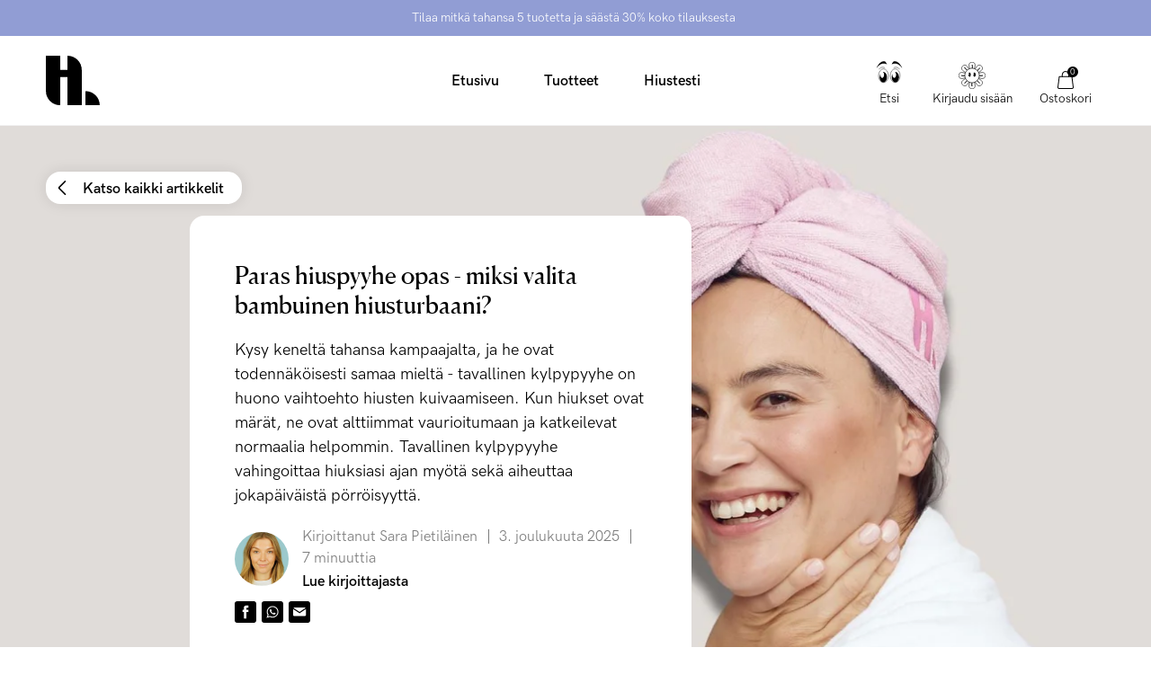

--- FILE ---
content_type: text/html; charset=utf-8
request_url: https://hairlust.fi/blogs/blog/paras-hiuspyyhe-opas
body_size: 62005
content:
<!DOCTYPE html>
<html lang="fi">
  <head><meta charset='utf-8'>
<meta name="viewport" content="width=device-width, initial-scale=1.0, viewport-fit=cover">
<meta name="theme-color" content="">
<link rel='canonical' href='https://hairlust.fi/blogs/blog/paras-hiuspyyhe-opas'><link rel='shortcut icon' href='//hairlust.fi/cdn/shop/files/Hairlust_favicon_32x32.png?v=1663324613' type='image/png'><title>Paras hiuspyyhe opas - miksi valita bambuinen hiusturbaani?</title><meta name="description" content="Kattava opas siihen millainen hiuspyyhe kannattaa valita. Bambuinen hiusturbaani, mikrokuitupyyhe hiuksille, vai ihan tavallinen kylpypyyhe? Mikä on hellävaraisin, ympäristöystävällisin ja imukykyisin hiuspyyhe? Turbaanipyyhe on todella kätevä ratkaisu hiusten kuivaukseen. Lue miksi kannattaa valita bambu hiusturbaani."/>
<meta property="og:url" content="https://hairlust.fi/blogs/blog/paras-hiuspyyhe-opas">
<meta property="og:site_name" content="Hairlust Suomi">
<meta property="og:type" content="article">
<meta property="og:title" content="Paras hiuspyyhe opas - miksi valita bambuinen hiusturbaani?">
<meta property="og:description" content="Kattava opas siihen millainen hiuspyyhe kannattaa valita. Bambuinen hiusturbaani, mikrokuitupyyhe hiuksille, vai ihan tavallinen kylpypyyhe? Mikä on hellävaraisin, ympäristöystävällisin ja imukykyisin hiuspyyhe? Turbaanipyyhe on todella kätevä ratkaisu hiusten kuivaukseen. Lue miksi kannattaa valita bambu hiusturbaani.">
<meta content="http://hairlust.fi/cdn/shop/articles/7_b2bc0e69-9934-4a9a-b9f2-5404f11653c2.jpg?v=1765552333" property="og:image">
<meta content="https://hairlust.fi/cdn/shop/articles/7_b2bc0e69-9934-4a9a-b9f2-5404f11653c2.jpg?v=1765552333" property="og:image:secure_url"><meta name="twitter:title" content="Paras hiuspyyhe opas - miksi valita bambuinen hiusturbaani?">
<meta name="twitter:description" content="Kattava opas siihen millainen hiuspyyhe kannattaa valita. Bambuinen hiusturbaani, mikrokuitupyyhe hiuksille, vai ihan tavallinen kylpypyyhe? Mikä on hellävaraisin, ympäristöystävällisin ja imukykyisin hiuspyyhe? Turbaanipyyhe on todella kätevä ratkaisu hiusten kuivaukseen. Lue miksi kannattaa valita bambu hiusturbaani.">
<meta content="summary_large_image" name="twitter:card">
<meta content="https://hairlust.fi/cdn/shop/articles/7_b2bc0e69-9934-4a9a-b9f2-5404f11653c2.jpg?v=1765552333" name="twitter:image">
<meta content="480" name="twitter:image:width">
<meta content="480" name="twitter:image:height">



<link href="https://hairlust.com/blogs/blog/bamboo-hair-towel-wrap" hreflang="en" rel="alternate" data-country="international"><link href="https://hairlust.com/blogs/blog/bamboo-hair-towel-wrap" hreflang="x-default" rel="alternate" data-country="default"><link href="https://hairlust.dk/blogs/blog/bambus-handklaede-til-haret" hreflang="da" rel="alternate" data-country="dk"><link href="https://hairlust.se/blogs/blog/bambuhandduk-till-haret" hreflang="sv" rel="alternate" data-country="se"><link href="https://hairlust.no/blogs/blog/bambushandkle-til-haret" hreflang="no" rel="alternate" data-country="no"><link href="https://hairlust.fi/blogs/blog/paras-hiuspyyhe-opas" hreflang="fi" rel="alternate" data-country="fi"><link href="https://hairlust.nl/blogs/blog/bamboe-haarhanddoek" hreflang="nl" rel="alternate" data-country="nl"><link href="https://hairlust.be/blogs/blog/bamboe-haarhanddoek" hreflang="nl-be" rel="alternate" data-country="be"><link href="https://hairlust.de/blogs/blog/bambushandtuch-fuer-haare" hreflang="de" rel="alternate" data-country="de"><link href="https://hairlust.at/blogs/blog/bambushandtuch-fuer-haare" hreflang="de-at" rel="alternate" data-country="at"><link href="https://hairlust.ch/blogs/blog/bambushandtuch-fuer-haare" hreflang="de-ch" rel="alternate" data-country="ch"><link href="https://hairlust.pl/blogs/blog/turban-do-suszenia-wlosow" hreflang="pl" rel="alternate" data-country="pl"><link href="https://hairlust.fr/blogs/blog/les-serviettes-turban-en-bambou-toutes-les-raisons-pour-en-utiliser-une" hreflang="fr" rel="alternate" data-country="fr"><link href="https://hairlust.cn/blogs/blog/bamboo-hair-towel-wrap" hreflang="zh-cn" rel="alternate" data-country="cn"><link href="https://hairlust.tw/blogs/blog/bamboo-hair-towel-wrap" hreflang="zh-tw" rel="alternate" data-country="tw"><link href="https://hairlust.tw/blogs/blog/bamboo-hair-towel-wrap" hreflang="zh-hk" rel="alternate" data-country="hk"><link href="https://hairlust.cn/blogs/blog/bamboo-hair-towel-wrap" hreflang="zh" rel="alternate" data-country="tw"><style>
    @font-face {
        font-family: 'HK Grotesk Pro';
        font-style: normal;
        font-weight: 400;
        font-display: swap;
        src:
            url("//hairlust.fi/cdn/shop/t/74/assets/HKGroteskPro-Regular.woff2?v=30506192559799727241721637284"),
            url("//hairlust.fi/cdn/shop/t/74/assets/HKGroteskPro-Regular.woff?v=72022816983916000101721637283");
    }

    @font-face {
        font-family: 'HK Grotesk Pro';
        font-style: normal;
        font-weight: 500;
        font-display: swap;
        src:
            url("//hairlust.fi/cdn/shop/t/74/assets/HKGroteskPro-Medium.woff2?v=53054015654065959011721637281"),
            url("//hairlust.fi/cdn/shop/t/74/assets/HKGroteskPro-Medium.woff?v=86575504036128773081721637280");
    }

    @font-face {
        font-family: 'HK Grotesk Pro';
        font-style: normal;
        font-weight: 600;
        font-display: swap;
        src:
            url("//hairlust.fi/cdn/shop/t/74/assets/HKGroteskPro-SemiBold.woff2?v=172130377039916703211721637286"),
            url("//hairlust.fi/cdn/shop/t/74/assets/HKGroteskPro-SemiBold.woff?v=74138580054418727221721637285");
    }

    @font-face {
        font-family: 'Canela';
        font-style: normal;
        font-weight: 400;
        font-display: swap;
        src:
            url("//hairlust.fi/cdn/shop/t/74/assets/Canela-Regular.woff2?v=77754756669718046451721637083"),
            url("//hairlust.fi/cdn/shop/t/74/assets/Canela-Regular.woff?v=73351669867295976071721637081");
    }</style>
<style>
  :root {
    --scrollbar-width: 0;
    --container-padding: 4vw;
    --header-height: 100px;
    --icon-size: 20px;
    --sidebar-width: 600px;
    --sidebar-header-height: 88px;
    --grid-gap: 15px;
    --basic-hero-min-height: 500px;

    --background-color: #fff;
    --color-black: #000;
    --color-white: #fff;
    --color-white-transparent: rgba(255, 255, 255, 0.25);
    --color-text: #000;
    --color-gray-background: #f7f7f7;
    --color-gray-border: #f2f2f2;
    --color-gray-text: #7c7c7c;
    --color-gray-disabled: #d5d5d5;

    --color-success: #579f78;
    --color-success-light: #e0ece4;
    --color-alert: #ad282f;
    --color-alert-light: #fdd9D6;
    --color-notification: #ef9134;
    --color-notification-light: #faebda;

    --color-purple: #dcdae7;
    --color-light-blue: #dddae8;--color-gift-bg: hsl(0, 45%, 39%);
--color-gift-bg-h: 0;
--color-gift-bg-s: 45%;
--color-gift-bg-l: 39%; --color-gift-text: hsl(0, 0%, 100%);
--color-gift-text-h: 0;
--color-gift-text-s: 0%;
--color-gift-text-l: 100%; }

  @media screen and (max-width: 1920px) {
    :root {
      --sidebar-width: 510px;
    }
  }

  @media screen and (max-width: 1440px) {
    :root {
      --basic-hero-min-height: 400px;
    }
  }

  @media screen and (max-width: 1200px) {
    :root {
      --sidebar-width: 475px;
    }
  }

  @media screen and (max-width: 1024px) {
    :root {
      --container-padding: 15px;
      --header-height: 60px;
      --grid-gap: 10px;
      --sidebar-header-height: 70px;
    }
  }

  @media screen and (max-width: 512px) {
    :root {
      --basic-hero-min-height: 175px;
      --sidebar-header-height: 60px;
    }
  }
</style>
<script>
  window.theme = {
    blog: {
      blogItemTemplate: `<div class="blog-item">
  <figure class="blog-item__image">%image%%tags%<a href="%url%" class="blog-item__image__link"></a>
  </figure>

  <div class="blog-item__info"><span>Kirjoittanut %author%</span>

    <span>%publishedAt%</span>

    <span>%readingTime%</span>
  </div>

  <h2 class="blog-item__title">%title%</h2>

  <div class="blog-item__excerpt" data-excerpt>%excerpt%</div>

  <a href="%url%" class="cta cta--stroked-dark">Jatka lukemista</a>
</div>
`,
    },
    cart: {
      data:{"note":null,"attributes":{},"original_total_price":0,"total_price":0,"total_discount":0,"total_weight":0.0,"item_count":0,"items":[],"requires_shipping":false,"currency":"EUR","items_subtotal_price":0,"cart_level_discount_applications":[],"checkout_charge_amount":0},
      cartItemTemplate: `<li
  class="cart-item %class%"
  data-config='{
    "line": "%line%",
    "variantId": "%variantId%",
    "qty": "%quantity%"
  }'
  data-component="cartItem">
  <button type="button" class="cart-item__remove-btn" data-remove-btn><svg class="icon icon--trash" viewBox="0 0 20 20"><path d="M18.571 5.714H1.43C1 5.714.714 5.43.714 5s.286-.714.715-.714H18.57c.429 0 .715.285.715.714s-.286.714-.715.714z"/><path d="M15 20H5c-1.143 0-2.143-1-2.143-2.143V5c0-.429.286-.714.714-.714H16.43c.428 0 .714.285.714.714v12.857C17.143 19 16.143 20 15 20zM4.286 5.714v12.143c0 .429.285.714.714.714h10c.429 0 .714-.285.714-.714V5.714H4.286z"/><path d="M13.571 5.714c-.428 0-.714-.285-.714-.714v-.714c0-1.572-1.286-2.857-2.857-2.857S7.143 2.714 7.143 4.286V5c0 .429-.286.714-.714.714-.429 0-.715-.285-.715-.714v-.714C5.714 1.857 7.714 0 10 0s4.286 2 4.286 4.286V5c0 .429-.286.714-.715.714zM7.857 16.429c-.428 0-.714-.286-.714-.715V7.857c0-.428.286-.714.714-.714.429 0 .714.286.714.714v7.857c0 .429-.285.715-.714.715zM12.143 16.429c-.429 0-.714-.286-.714-.715V7.857c0-.428.285-.714.714-.714s.714.286.714.714v7.857c0 .429-.286.715-.714.715z"/></svg></button>

  <div class="cart-item__main">
    <figure class="cart-item__image"><div class="image-wrapper">
      <img src="%imgSrcLazy%" data-src="%imgSrc%" class="lazyload">
    </div><a href="%url%" class="cart-item__image__link"></a>
    </figure>

    <div class="cart-item__info">
      <p class="cart-item__title">
        <a href="%url%">%title%</a>
      </p>

      <p class="cart-item__variant">
        <span>%quantity% x </span>
        <span>%variantTitle%</span>
      </p>

      <div class="cart-item__qty-price-wrapper">%cartQty%<p class="cart-item__prices">%giftHtml%<span class="price--compare">%compareAtPrice%</span>
          <span class="price--current">%currentPrice%</span>
        </p>
      </div>
    </div>
  </div>%preorderInfo%<div class="cart-item__subscription" data-subscription>
    <div class="cart-item__subscription__header"><svg class="icon icon--recurring" viewBox="0 0 20 20"><path d="M10 20C4.429 20 0 15.571 0 10c0-2.857 1.143-5.571 3-7.571a.69.69 0 011 0 .69.69 0 010 1C2.429 5.143 1.429 7.57 1.429 10c0 4.714 3.857 8.571 8.571 8.571s8.571-3.857 8.571-8.571S14.714 1.429 10 1.429c-.429 0-.714-.286-.714-.715S9.57 0 10 0c5.571 0 10 4.429 10 10s-4.429 10-10 10z"/><path d="M4.286 6.429c-.286 0-.572-.286-.715-.572l-.571-2-2 .429c-.429.143-.857-.143-1-.572-.143-.285.143-.714.571-.857l2.858-.714c.142 0 .428 0 .571.143.143 0 .286.285.286.428L5 5.571c.143.429-.143.858-.714.858.143 0 .143 0 0 0zM13.714 13.286c-.143 0-.285 0-.285-.143l-3.715-1.714a.786.786 0 01-.428-.715V5c0-.429.285-.714.714-.714s.714.285.714.714v5.286L14 12c.429.143.571.571.286 1 0 .143-.286.286-.572.286z"/></svg><span>Lisätty kestotilauksena</span>
      <span class="save-badge">%subscriptionSaving%</span>
    </div>

    <div class="cart-item__subscription__info" data-component="modalSlidein">
      <span>Ei sitoutumista, peru milloin tahansa.</span>
      <button type="button" class="js-openBtn">Lue lisää</button>

      <div class="cart-item__subscription__modal modal-slidein js-modal">
        <div class="modal-slidein__inner">
          <header class="modal-slidein__header">
            <p class="modal-slidein__title">Lisää kestotilauksista</p>
            <button type="button" class="modal-slidein__close-button js-closeBtn">
              <span class="modal-slidein__close-button__text">Sulje</span><svg class="icon icon--close" viewBox="0 0 16 16"><path d="M.714 16c-.143 0-.428-.143-.571-.286a.69.69 0 010-1L14.714.286a.69.69 0 011 0 .69.69 0 010 1L1.286 15.714C1.143 15.857 1 16 .714 16z"/><path d="M15.286 16c-.143 0-.429-.143-.572-.286L.286 1.286C0 1 0 .57.286.286s.714-.286 1 0l14.428 14.428a.69.69 0 010 1c-.143.143-.285.286-.428.286z"/></svg></button>
          </header>

          <article class="modal-slidein__content rte"><p>Saa tuotteesi toimitettua automaattisesti kestotilauksella. Se on täysin ilmaista. Saat aina 20% alennuksen kestotilaustuotteista - joka toimituksella! Voit yhdistää tilaukseesi kestotilaustuotteita sekä kertaostoksia. Alennuskoodit eivät koske kestotilauksia.</p>
<p><strong>Kestotilauksen hyödyt</strong></p>
<ul>
<li>Aina 20% alennus kestotilaustuotteista</li>
<li>Automaattinen toimitus valitsemallasi aikavälillä, niin tuotteet eivät koskaan lopu kesken</li>
<li>Ei sitoutumisjaksoa, voit perua tilauksen milloin tahansa</li>
<li>Ei odottamattomia vaatimuksia</li>
<li>Helppokäyttöinen itsepalvelu, jonka kautta voit muokata tilauksiasi</li>
</ul>
<p><strong>Näin se toimii</strong></p>
<meta charset="utf-8">
<ol>
<li>Valitse tuotteet, jotka haluat ottaa kestotilaukseen</li>
<li>Valitse miten usein haluat tuotteet toimitettavan</li>
<li>Lisää tuote ostoskoriin ja maksa ostoksesi normaalisti</li>
</ol>
<p><a href="/pages/terms-conditions#kestotilaukset" target="_blank">Lue lisää kestotilauksista</a>.</p></article>
        </div>
      </div>
    </div>

    <div class="select-wrapper">
      <select class="select" data-subscription-select>%subscriptionOptions%</select><svg class="icon icon--arrow-down-small" viewBox="0 0 12 12"><path d="M6 9.257c-.343 0-.6-.086-.857-.343L.257 4.03C0 3.686 0 3.257.257 2.914s.772-.257 1.029 0L6 7.63l4.714-4.715c.257-.257.772-.257 1.029 0s.257.772 0 1.029L6.857 8.914c-.257.257-.514.343-.857.343z"/></svg></div>
  </div>
</li>
`,
      upsellGiftAmount: 1
    },
    clerk: {
      apiKey: "FSqjiwJjcTQNP0Kkqp9PcgC4WTpjyOKU",
      clickTracking: true,
    },
    config: {
      campaign: {
        amountNeeded: 5,
        discountPercentage: 30,
      },
      countryCode:"fi"
,
      countryList: [
  {
    title: 'Afghanistan',
    currency: 'AFN',
    countryCode: 'AF',
    icon: "\/\/hairlust.fi\/cdn\/shop\/t\/74\/assets\/flag_af.svg?v=109630538956534059441721637095"
  },
  {
    title: 'Albania',
    currency: 'ALL',
    countryCode: 'AL',
    icon: "\/\/hairlust.fi\/cdn\/shop\/t\/74\/assets\/flag_al.svg?v=69264045404847343451721637097"
  },
  {
    title: 'Algeria',
    currency: 'DZD',
    countryCode: 'DZ',
    icon: "\/\/hairlust.fi\/cdn\/shop\/t\/74\/assets\/flag_dz.svg?v=169568225144401117051721637142"
  },
  {
    title: 'Andorra',
    currency: 'EUR',
    countryCode: 'AD',
    icon: "\/\/hairlust.fi\/cdn\/shop\/t\/74\/assets\/flag_ad.svg?v=12922144411886787491721637092"
  },
  {
    title: 'Angola',
    currency: 'AOA',
    countryCode: 'AO',
    icon: "\/\/hairlust.fi\/cdn\/shop\/t\/74\/assets\/flag_ao.svg?v=48845679254352780871721637100"
  },
  {
    title: 'Anguilla',
    currency: 'XCD',
    countryCode: 'AI',
    icon: "\/\/hairlust.fi\/cdn\/shop\/t\/74\/assets\/flag_ai.svg?v=61354587702821485071721637096"
  },
  {
    title: 'Antigua & Barbuda',
    currency: 'XCD',
    countryCode: 'AG',
    icon: "\/\/hairlust.fi\/cdn\/shop\/t\/74\/assets\/flag_ai.svg?v=61354587702821485071721637096"
  },
  {
    title: 'Argentina',
    currency: 'ARS',
    countryCode: 'AR',
    icon: "\/\/hairlust.fi\/cdn\/shop\/t\/74\/assets\/flag_ar.svg?v=51868690814861996891721637101"
  },
  {
    title: 'Armenia',
    currency: 'AMD',
    countryCode: 'AM',
    icon: "\/\/hairlust.fi\/cdn\/shop\/t\/74\/assets\/flag_am.svg?v=38217744216526993821721637098"
  },
  {
    title: 'Aruba',
    currency: 'AWG',
    countryCode: 'AW',
    icon: "\/\/hairlust.fi\/cdn\/shop\/t\/74\/assets\/flag_aw.svg?v=178396472852516853991721637104"
  },
  {
    title: 'Ascension Island',
    currency: 'SHP',
    countryCode: 'SH',
    icon: "\/\/hairlust.fi\/cdn\/shop\/t\/74\/assets\/flag_sh.svg?v=141170125933400174141721637238"
  },
  {
    title: 'Australia',
    currency: 'AUD',
    countryCode: 'AU',
    icon: "\/\/hairlust.fi\/cdn\/shop\/t\/74\/assets\/flag_au.svg?v=139497588941730452011721637104"
  },
  {
    title: 'Azerbaijan',
    currency: 'AZN',
    countryCode: 'AZ',
    icon: "\/\/hairlust.fi\/cdn\/shop\/t\/74\/assets\/flag_az.svg?v=116955434867351202431721637105"
  },
  {
    title: 'Bahamas',
    currency: 'BSD',
    countryCode: 'BS',
    icon: "\/\/hairlust.fi\/cdn\/shop\/t\/74\/assets\/flag_bs.svg?v=72151730212138162331721637119"
  },
  {
    title: 'Bangladesh',
    currency: 'BDT',
    countryCode: 'BD',
    icon: "\/\/hairlust.fi\/cdn\/shop\/t\/74\/assets\/flag_bd.svg?v=66612297723266202471721637108"
  },
  {
    title: 'Barbados',
    currency: 'BBD',
    countryCode: 'BB',
    icon: "\/\/hairlust.fi\/cdn\/shop\/t\/74\/assets\/flag_bb.svg?v=44337355322414621441721637107"
  },
  {
    title: 'Belize',
    currency: 'BZD',
    countryCode: 'BZ',
    icon: "\/\/hairlust.fi\/cdn\/shop\/t\/74\/assets\/flag_bz.svg?v=161119526076030693031721637122"
  },
  {
    title: 'Benin',
    currency: 'XOF',
    countryCode: 'BJ',
    icon: "\/\/hairlust.fi\/cdn\/shop\/t\/74\/assets\/flag_bj.svg?v=138701689457390454531721637112"
  },
  {
    title: 'Bermuda',
    currency: 'USD',
    countryCode: 'BM',
    icon: "\/\/hairlust.fi\/cdn\/shop\/t\/74\/assets\/flag_bm.svg?v=127501557031221423401721637114"
  },
  {
    title: 'Bolivia',
    currency: 'BOB',
    countryCode: 'BO',
    icon: "\/\/hairlust.fi\/cdn\/shop\/t\/74\/assets\/flag_bo.svg?v=80401990216237354051721637116"
  },
  {
    title: 'Bosnia & Herzegovina',
    currency: 'BAM',
    countryCode: 'BA',
    icon: "\/\/hairlust.fi\/cdn\/shop\/t\/74\/assets\/flag_ba.svg?v=114707001865137692921721637106"
  },
  {
    title: 'Botswana',
    currency: 'BWP',
    countryCode: 'BW',
    icon: "\/\/hairlust.fi\/cdn\/shop\/t\/74\/assets\/flag_bw.svg?v=170043662561168060641721637121"
  },
  {
    title: 'Brazil',
    currency: 'BRL',
    countryCode: 'BR',
    icon: "\/\/hairlust.fi\/cdn\/shop\/t\/74\/assets\/flag_br.svg?v=153946228192783964441721637118"
  },
  {
    title: 'British Indian Ocean Territory',
    currency: 'USD',
    countryCode: 'IO',
    icon: "\/\/hairlust.fi\/cdn\/shop\/t\/74\/assets\/flag_io.svg?v=37299471411361265201721637173"
  },
  {
    title: 'British Virgin Islands',
    currency: 'USD',
    countryCode: 'VG',
    icon: "\/\/hairlust.fi\/cdn\/shop\/t\/74\/assets\/flag_vg.svg?v=89604027647322857551721637266"
  },
  {
    title: 'Brunei',
    currency: 'BND',
    countryCode: 'BN',
    icon: "\/\/hairlust.fi\/cdn\/shop\/t\/74\/assets\/flag_bn.svg?v=25758291838338717051721637115"
  },
  {
    title: 'Bulgaria',
    currency: 'BGN',
    countryCode: 'BG',
    icon: "\/\/hairlust.fi\/cdn\/shop\/t\/74\/assets\/flag_bg.svg?v=127994655628003063171721637110"
  },
  {
    title: 'Burkina Faso',
    currency: 'XOF',
    countryCode: 'BJ',
    icon: "\/\/hairlust.fi\/cdn\/shop\/t\/74\/assets\/flag_bj.svg?v=138701689457390454531721637112"
  },
  {
    title: 'Burundi',
    currency: 'BIF',
    countryCode: 'BI',
    icon: "\/\/hairlust.fi\/cdn\/shop\/t\/74\/assets\/flag_bi.svg?v=44960613686644141281721637111"
  },
  {
    title: 'Cambodia',
    currency: 'KHR',
    countryCode: 'KH',
    icon: "\/\/hairlust.fi\/cdn\/shop\/t\/74\/assets\/flag_kh.svg?v=6244456442160496601721637179"
  },
  {
    title: 'Cameroon',
    currency: 'XAF',
    countryCode: 'CM',
    icon: "\/\/hairlust.fi\/cdn\/shop\/t\/74\/assets\/flag_cm.svg?v=79250901482252307131721637129"
  },
  {
    title: 'Canada',
    currency: 'CAD',
    countryCode: 'CA',
    icon: "\/\/hairlust.fi\/cdn\/shop\/t\/74\/assets\/flag_ca.svg?v=33871877540448445371721637123"
  },
  {
    title: 'Cape Verde',
    currency: 'CVE',
    countryCode: 'CV',
    icon: "\/\/hairlust.fi\/cdn\/shop\/t\/74\/assets\/flag_cv.svg?v=57853873981442885651721637132"
  },
  {
    title: 'Caribbean Netherlands',
    currency: 'USD',
    countryCode: 'BQ',
    icon: "\/\/hairlust.fi\/cdn\/shop\/t\/74\/assets\/flag_bq.svg?v=47507919330962982611721637117"
  },
  {
    title: 'Cayman Islands',
    currency: 'KYD',
    countryCode: 'KY',
    icon: "\/\/hairlust.fi\/cdn\/shop\/t\/74\/assets\/flag_ky.svg?v=133863323215193863531721637183"
  },
  {
    title: 'Central African Republic',
    currency: 'XAF',
    countryCode: 'CM',
    icon: "\/\/hairlust.fi\/cdn\/shop\/t\/74\/assets\/flag_cm.svg?v=79250901482252307131721637129"
  },
  {
    title: 'Chad',
    currency: 'XAF',
    countryCode: 'CM',
    icon: "\/\/hairlust.fi\/cdn\/shop\/t\/74\/assets\/flag_cm.svg?v=79250901482252307131721637129"
  },
  {
    title: 'Chile',
    currency: 'CLP',
    countryCode: 'CL',
    icon: "\/\/hairlust.fi\/cdn\/shop\/t\/74\/assets\/flag_cl.svg?v=71531217728382664761721637128"
  },
  {
    title: 'Christmas Island',
    currency: 'AUD',
    countryCode: 'CX',
    icon: "\/\/hairlust.fi\/cdn\/shop\/t\/74\/assets\/flag_cx.svg?v=135734176740035458921721637134"
  },
  {
    title: 'Cocos',
    currency: 'AUD',
    countryCode: 'CC',
    icon: "\/\/hairlust.fi\/cdn\/shop\/t\/74\/assets\/flag_cc.svg?v=174613637119332148571721637124"
  },
  {
    title: 'Colombia',
    currency: 'COP',
    countryCode: 'CO',
    icon: "\/\/hairlust.fi\/cdn\/shop\/t\/74\/assets\/flag_co.svg?v=153696481545818025751721637130"
  },
  {
    title: 'Comoros',
    currency: 'KMF',
    countryCode: 'KM',
    icon: "\/\/hairlust.fi\/cdn\/shop\/t\/74\/assets\/flag_km.svg?v=111276620713911171241721637180"
  },
  {
    title: 'Congo - Brazzaville',
    currency: 'XAF',
    countryCode: 'CM',
    icon: "\/\/hairlust.fi\/cdn\/shop\/t\/74\/assets\/flag_cm.svg?v=79250901482252307131721637129"
  },
  {
    title: 'Congo - Kinshasa',
    currency: 'CDF',
    countryCode: 'CD',
    icon: "\/\/hairlust.fi\/cdn\/shop\/t\/74\/assets\/flag_cd.svg?v=147487883114576055751721637125"
  },
  {
    title: 'Cook Islands',
    currency: 'NZD',
    countryCode: 'CK',
    icon: "\/\/hairlust.fi\/cdn\/shop\/t\/74\/assets\/flag_ck.svg?v=177385975174106590161721637127"
  },
  {
    title: 'Costa Rica',
    currency: 'CRC',
    countryCode: 'CR',
    icon: "\/\/hairlust.fi\/cdn\/shop\/t\/74\/assets\/flag_cr.svg?v=152595149314799657981721637131"
  },
  {
    title: 'Côte d’Ivoire',
    currency: 'XOF',
    countryCode: 'BJ',
    icon: "\/\/hairlust.fi\/cdn\/shop\/t\/74\/assets\/flag_bj.svg?v=138701689457390454531721637112"
  },
  {
    title: 'Croatia',
    currency: 'HRK',
    countryCode: 'HR',
    icon: "\/\/hairlust.fi\/cdn\/shop\/t\/74\/assets\/flag_hr.svg?v=121164150079211469911721637166"
  },
  {
    title: 'Curaçao',
    currency: 'ANG',
    countryCode: 'CW',
    icon: "\/\/hairlust.fi\/cdn\/shop\/t\/74\/assets\/flag_cw.svg?v=131226985772645746091721637133"
  },
  {
    title: 'Cyprus',
    currency: 'EUR',
    countryCode: 'CY',
    icon: "\/\/hairlust.fi\/cdn\/shop\/t\/74\/assets\/flag_cy.svg?v=77861766872575831831721637136"
  },
  {
    title: 'Czech Republic',
    currency: 'CZK',
    countryCode: 'CZ',
    icon: "\/\/hairlust.fi\/cdn\/shop\/t\/74\/assets\/flag_cz.svg?v=81489233431425438461721637137"
  },
  {
    title: 'Djibouti',
    currency: 'DJF',
    countryCode: 'DJ',
    icon: "\/\/hairlust.fi\/cdn\/shop\/t\/74\/assets\/flag_dj.svg?v=105743927705580778001721637138"
  },
  {
    title: 'Dominica',
    currency: 'XCD',
    countryCode: 'AI',
    icon: "\/\/hairlust.fi\/cdn\/shop\/t\/74\/assets\/flag_ai.svg?v=61354587702821485071721637096"
  },
  {
    title: 'Dominican Republic',
    currency: 'DOP',
    countryCode: 'DO',
    icon: "\/\/hairlust.fi\/cdn\/shop\/t\/74\/assets\/flag_do.svg?v=113401444120023166921721637141"
  },
  {
    title: 'Ecuador',
    currency: 'USD',
    countryCode: 'EC',
    icon: "\/\/hairlust.fi\/cdn\/shop\/t\/74\/assets\/flag_ec.svg?v=7310401278764668061721637143"
  },
  {
    title: 'Egypt',
    currency: 'EGP',
    countryCode: 'EG',
    icon: "\/\/hairlust.fi\/cdn\/shop\/t\/74\/assets\/flag_eg.svg?v=62212017522325504141721637145"
  },
  {
    title: 'El Salvador',
    currency: 'USD',
    countryCode: 'SV',
    icon: "\/\/hairlust.fi\/cdn\/shop\/t\/74\/assets\/flag_sv.svg?v=93593355091493354481721637245"
  },
  {
    title: 'Equatorial Guinea',
    currency: 'XAF',
    countryCode: 'CM',
    icon: "\/\/hairlust.fi\/cdn\/shop\/t\/74\/assets\/flag_cm.svg?v=79250901482252307131721637129"
  },
  {
    title: 'Estonia',
    currency: 'EUR',
    countryCode: 'EE',
    icon: "\/\/hairlust.fi\/cdn\/shop\/t\/74\/assets\/flag_ee.svg?v=96187805907179063451721637144"
  },
  {
    title: 'Eswatini',
    currency: 'SZL',
    countryCode: 'SZ',
    icon: "\/\/hairlust.fi\/cdn\/shop\/t\/74\/assets\/flag_sz.svg?v=134101820130773478911721637246"
  },
  {
    title: 'Ethiopia',
    currency: 'ETB',
    countryCode: 'ET',
    icon: "\/\/hairlust.fi\/cdn\/shop\/t\/74\/assets\/flag_et.svg?v=78652679227981880181721637147"
  },
  {
    title: 'Falkland Islands',
    currency: 'FKP',
    countryCode: 'FK',
    icon: "\/\/hairlust.fi\/cdn\/shop\/t\/74\/assets\/flag_fk.svg?v=159476737318645288471721637150"
  },
  {
    title: 'Fiji',
    currency: 'FJD',
    countryCode: 'FJ',
    icon: "\/\/hairlust.fi\/cdn\/shop\/t\/74\/assets\/flag_fj.svg?v=121025105083165831161721637149"
  },
  {
    title: 'French Guiana',
    currency: 'EUR',
    countryCode: 'GF',
    icon: "\/\/hairlust.fi\/cdn\/shop\/t\/74\/assets\/flag_gf.svg?v=86503772897782123361721637154"
  },
  {
    title: 'French Polynesia',
    currency: 'XPF',
    countryCode: 'PF',
    icon: "\/\/hairlust.fi\/cdn\/shop\/t\/74\/assets\/flag_pf.svg?v=120783589498805319101721637219"
  },
  {
    title: 'French Southern Territories',
    currency: 'EUR',
    countryCode: 'TF',
    icon: "\/\/hairlust.fi\/cdn\/shop\/t\/74\/assets\/flag_tf.svg?v=148586148681966192211721637248"
  },
  {
    title: 'Gabon',
    currency: 'XOF',
    countryCode: 'BJ',
    icon: "\/\/hairlust.fi\/cdn\/shop\/t\/74\/assets\/flag_bj.svg?v=138701689457390454531721637112"
  },
  {
    title: 'Gambia',
    currency: 'GMD',
    countryCode: 'GM',
    icon: "\/\/hairlust.fi\/cdn\/shop\/t\/74\/assets\/flag_gm.svg?v=169519010742733383371721637156"
  },
  {
    title: 'Georgia',
    currency: 'GEL',
    countryCode: 'GE',
    icon: "\/\/hairlust.fi\/cdn\/shop\/t\/74\/assets\/flag_ge.svg?v=172776248821353297411721637153"
  },
  {
    title: 'Gibraltar',
    currency: 'GBP',
    countryCode: 'GI',
    icon: "\/\/hairlust.fi\/cdn\/shop\/t\/74\/assets\/flag_gi.svg?v=125380367652720180761721637155"
  },
  {
    title: 'Greece',
    currency: 'EUR',
    countryCode: 'GR',
    icon: "\/\/hairlust.fi\/cdn\/shop\/t\/74\/assets\/flag_gr.svg?v=20922265108846838781721637159"
  },
  {
    title: 'Grenada',
    currency: 'XCD',
    countryCode: 'AI',
    icon: "\/\/hairlust.fi\/cdn\/shop\/t\/74\/assets\/flag_ai.svg?v=61354587702821485071721637096"
  },
  {
    title: 'Guadeloupe',
    currency: 'EUR',
    countryCode: 'GP',
    icon: "\/\/hairlust.fi\/cdn\/shop\/t\/74\/assets\/flag_gp.svg?v=43525331182739010351721637158"
  },
  {
    title: 'Guatemala',
    currency: 'GTQ',
    countryCode: 'GT',
    icon: "\/\/hairlust.fi\/cdn\/shop\/t\/74\/assets\/flag_gt.svg?v=5768577974503416911721637161"
  },
  {
    title: 'Guernsey',
    currency: 'GBP',
    countryCode: 'GG',
    icon: "\/\/hairlust.fi\/cdn\/shop\/t\/74\/assets\/flag_gg.svg?v=181956177042978275411721637155"
  },
  {
    title: 'Guinea',
    currency: 'GNF',
    countryCode: 'GN',
    icon: "\/\/hairlust.fi\/cdn\/shop\/t\/74\/assets\/flag_gn.svg?v=106297128127135948691721637157"
  },
  {
    title: 'Guinea-Bissau',
    currency: 'XOF',
    countryCode: 'BJ',
    icon: "\/\/hairlust.fi\/cdn\/shop\/t\/74\/assets\/flag_bj.svg?v=138701689457390454531721637112"
  },
  {
    title: 'Guyana',
    currency: 'GYD',
    countryCode: 'GY',
    icon: "\/\/hairlust.fi\/cdn\/shop\/t\/74\/assets\/flag_gy.svg?v=68919766707561076301721637162"
  },
  {
    title: 'Haiti',
    currency: 'HTG',
    countryCode: 'HT',
    icon: "\/\/hairlust.fi\/cdn\/shop\/t\/74\/assets\/flag_ht.svg?v=88100033768992630461721637167"
  },
  {
    title: 'Heard & McDonald Islands',
    currency: 'AUD',
    countryCode: 'HM',
    icon: "\/\/hairlust.fi\/cdn\/shop\/t\/74\/assets\/flag_hm.svg?v=47139495567413498831721637164"
  },
  {
    title: 'Honduras',
    currency: 'HNL',
    countryCode: 'HN',
    icon: "\/\/hairlust.fi\/cdn\/shop\/t\/74\/assets\/flag_hn.svg?v=180628488869612551521721637165"
  },
  {
    title: 'Hong Kong SAR China',
    currency: 'HKD',
    countryCode: 'HK',
    icon: "\/\/hairlust.fi\/cdn\/shop\/t\/74\/assets\/flag_hk.svg?v=100081242162147253661721637163"
  },
  {
    title: 'Hungary',
    currency: 'HUF',
    countryCode: 'HU',
    icon: "\/\/hairlust.fi\/cdn\/shop\/t\/74\/assets\/flag_hu.svg?v=53136606604629439481721637168"
  },
  {
    title: 'Iceland',
    currency: 'ISK',
    countryCode: 'IS',
    icon: "\/\/hairlust.fi\/cdn\/shop\/t\/74\/assets\/flag_is.svg?v=145499644755421605951721637174"
  },
  {
    title: 'India',
    currency: 'INR',
    countryCode: 'BT',
    icon: "\/\/hairlust.fi\/cdn\/shop\/t\/74\/assets\/flag_bt.svg?v=56161953403226070541721637120"
  },
  {
    title: 'Indonesia',
    currency: 'IDR',
    countryCode: 'ID',
    icon: "\/\/hairlust.fi\/cdn\/shop\/t\/74\/assets\/flag_id.svg?v=140789939843586228631721637169"
  },
  {
    title: 'Ireland',
    currency: 'EUR',
    countryCode: 'IE',
    icon: "\/\/hairlust.fi\/cdn\/shop\/t\/74\/assets\/flag_ie.svg?v=60446082742853943991721637170"
  },
  {
    title: 'Isle of Man',
    currency: 'GBP',
    countryCode: 'IM',
    icon: "\/\/hairlust.fi\/cdn\/shop\/t\/74\/assets\/flag_im.svg?v=41067869576876882441721637172"
  },
  {
    title: 'Israel',
    currency: 'ILS',
    countryCode: 'IL',
    icon: "\/\/hairlust.fi\/cdn\/shop\/t\/74\/assets\/flag_il.svg?v=178737694931486088641721637171"
  },
  {
    title: 'Italy',
    currency: 'EUR',
    countryCode: 'IT',
    icon: "\/\/hairlust.fi\/cdn\/shop\/t\/74\/assets\/flag_it.svg?v=50285055488547603691721637175"
  },
  {
    title: 'Jamaica',
    currency: 'JMD',
    countryCode: 'JM',
    icon: "\/\/hairlust.fi\/cdn\/shop\/t\/74\/assets\/flag_jm.svg?v=107675030193750067501721637176"
  },
  {
    title: 'Japan',
    currency: 'JPY',
    countryCode: 'JP',
    icon: "\/\/hairlust.fi\/cdn\/shop\/t\/74\/assets\/flag_jp.svg?v=140949194396477055391721637177"
  },
  {
    title: 'Kazakhstan',
    currency: 'KZT',
    countryCode: 'KZ',
    icon: "\/\/hairlust.fi\/cdn\/shop\/t\/74\/assets\/flag_kz.svg?v=82419779595163382791721637183"
  },
  {
    title: 'Kenya',
    currency: 'KES',
    countryCode: 'KE',
    icon: "\/\/hairlust.fi\/cdn\/shop\/t\/74\/assets\/flag_ke.svg?v=12904794581507514531721637177"
  },
  {
    title: 'Kosovo',
    currency: 'EUR',
    countryCode: 'XK',
    icon: "\/\/hairlust.fi\/cdn\/shop\/t\/74\/assets\/flag_xk.svg?v=78368055068927584211721637270"
  },
  {
    title: 'Kyrgyzstan',
    currency: 'KGS',
    countryCode: 'KG',
    icon: "\/\/hairlust.fi\/cdn\/shop\/t\/74\/assets\/flag_kg.svg?v=102861447205835454531721637178"
  },
  {
    title: 'Laos',
    currency: 'LAK',
    countryCode: 'LA',
    icon: "\/\/hairlust.fi\/cdn\/shop\/t\/74\/assets\/flag_la.svg?v=168052985629209341221721637184"
  },
  {
    title: 'Latvia',
    currency: 'EUR',
    countryCode: 'LV',
    icon: "\/\/hairlust.fi\/cdn\/shop\/t\/74\/assets\/flag_lv.svg?v=54216313303322761111721637192"
  },
  {
    title: 'Lebanon',
    currency: 'LBP',
    countryCode: 'LB',
    icon: "\/\/hairlust.fi\/cdn\/shop\/t\/74\/assets\/flag_lb.svg?v=64718388569840232011721637185"
  },
  {
    title: 'Lesotho',
    currency: 'LSL',
    countryCode: 'LS',
    icon: "\/\/hairlust.fi\/cdn\/shop\/t\/74\/assets\/flag_ls.svg?v=109571532474020951341721637189"
  },
  {
    title: 'Liberia',
    currency: 'LRD',
    countryCode: 'LR',
    icon: "\/\/hairlust.fi\/cdn\/shop\/t\/74\/assets\/flag_lr.svg?v=20460772601319525871721637188"
  },
  {
    title: 'Liechtenstein',
    currency: 'CHF',
    countryCode: 'LI',
    icon: "\/\/hairlust.fi\/cdn\/shop\/t\/74\/assets\/flag_li.svg?v=127841684355919825991721637186"
  },
  {
    title: 'Lithuania',
    currency: 'EUR',
    countryCode: 'LT',
    icon: "\/\/hairlust.fi\/cdn\/shop\/t\/74\/assets\/flag_lt.svg?v=11745927650500247961721637190"
  },
  {
    title: 'Luxembourg',
    currency: 'EUR',
    countryCode: 'LU',
    icon: "\/\/hairlust.fi\/cdn\/shop\/t\/74\/assets\/flag_lu.svg?v=7867550500828747321721637191"
  },
  {
    title: 'Macau SAR China',
    currency: 'MOP',
    countryCode: 'MO',
    icon: "\/\/hairlust.fi\/cdn\/shop\/t\/74\/assets\/flag_mo.svg?v=54353597635926226251721637200"
  },
  {
    title: 'Macedonia',
    currency: 'MKD',
    countryCode: 'MK',
    icon: "\/\/hairlust.fi\/cdn\/shop\/t\/74\/assets\/flag_mk.svg?v=90488110950778713031721637198"
  },
  {
    title: 'Malawi',
    currency: 'MWK',
    countryCode: 'MW',
    icon: "\/\/hairlust.fi\/cdn\/shop\/t\/74\/assets\/flag_mw.svg?v=132410061129959454821721637205"
  },
  {
    title: 'Malaysia',
    currency: 'MYR',
    countryCode: 'MY',
    icon: "\/\/hairlust.fi\/cdn\/shop\/t\/74\/assets\/flag_my.svg?v=12868166046311154601721637207"
  },
  {
    title: 'Maldives',
    currency: 'MVR',
    countryCode: 'MV',
    icon: "\/\/hairlust.fi\/cdn\/shop\/t\/74\/assets\/flag_mv.svg?v=41345378594437498801721637204"
  },
  {
    title: 'Mali',
    currency: 'XOF',
    countryCode: 'BJ',
    icon: "\/\/hairlust.fi\/cdn\/shop\/t\/74\/assets\/flag_bj.svg?v=138701689457390454531721637112"
  },
  {
    title: 'Malta',
    currency: 'EUR',
    countryCode: 'MT',
    icon: "\/\/hairlust.fi\/cdn\/shop\/t\/74\/assets\/flag_mt.svg?v=27427027737908236971721637202"
  },
  {
    title: 'Martinique',
    currency: 'EUR',
    countryCode: 'MQ',
    icon: "\/\/hairlust.fi\/cdn\/shop\/t\/74\/assets\/flag_mq.svg?v=142530927241572823581721637201"
  },
  {
    title: 'Mauritius',
    currency: 'MUR',
    countryCode: 'MU',
    icon: "\/\/hairlust.fi\/cdn\/shop\/t\/74\/assets\/flag_mu.svg?v=55295896556044064561721637203"
  },
  {
    title: 'Mayotte',
    currency: 'EUR',
    countryCode: 'YT',
    icon: "\/\/hairlust.fi\/cdn\/shop\/t\/74\/assets\/flag_yt.svg?v=182252787475531566711721637272"
  },
  {
    title: 'Mexico',
    currency: 'MXN',
    countryCode: 'MX',
    icon: "\/\/hairlust.fi\/cdn\/shop\/t\/74\/assets\/flag_mx.svg?v=32306576286936793051721637207"
  },
  {
    title: 'Moldova',
    currency: 'MDL',
    countryCode: 'MD',
    icon: "\/\/hairlust.fi\/cdn\/shop\/t\/74\/assets\/flag_md.svg?v=134082553883017909651721637195"
  },
  {
    title: 'Monaco',
    currency: 'EUR',
    countryCode: 'MC',
    icon: "\/\/hairlust.fi\/cdn\/shop\/t\/74\/assets\/flag_mc.svg?v=30640534094028365551721637194"
  },
  {
    title: 'Mongolia',
    currency: 'MNT',
    countryCode: 'MN',
    icon: "\/\/hairlust.fi\/cdn\/shop\/t\/74\/assets\/flag_mn.svg?v=157288639976712683291721637200"
  },
  {
    title: 'Montenegro',
    currency: 'EUR',
    countryCode: 'ME',
    icon: "\/\/hairlust.fi\/cdn\/shop\/t\/74\/assets\/flag_me.svg?v=117361901253141943741721637196"
  },
  {
    title: 'Montserrat',
    currency: 'XCD',
    countryCode: 'AI',
    icon: "\/\/hairlust.fi\/cdn\/shop\/t\/74\/assets\/flag_ai.svg?v=61354587702821485071721637096"
  },
  {
    title: 'Morocco',
    currency: 'MAD',
    countryCode: 'MA',
    icon: "\/\/hairlust.fi\/cdn\/shop\/t\/74\/assets\/flag_ma.svg?v=163451407790301187551721637193"
  },
  {
    title: 'Mozambique',
    currency: 'MZN',
    countryCode: 'MZ',
    icon: "\/\/hairlust.fi\/cdn\/shop\/t\/74\/assets\/flag_mz.svg?v=71019165071066700471721637208"
  },
  {
    title: 'Myanmar',
    currency: 'MMK',
    countryCode: 'MM',
    icon: "\/\/hairlust.fi\/cdn\/shop\/t\/74\/assets\/flag_mm.svg?v=77643851753415602691721637199"
  },
  {
    title: 'Namibia',
    currency: 'NAD',
    countryCode: 'NA',
    icon: "\/\/hairlust.fi\/cdn\/shop\/t\/74\/assets\/flag_na.svg?v=73764374740514000591721637209"
  },
  {
    title: 'Nauru',
    currency: 'AUD',
    countryCode: 'NR',
    icon: "\/\/hairlust.fi\/cdn\/shop\/t\/74\/assets\/flag_nr.svg?v=41309835516408969921721637216"
  },
  {
    title: 'Nepal',
    currency: 'NPR',
    countryCode: 'NP',
    icon: "\/\/hairlust.fi\/cdn\/shop\/t\/74\/assets\/flag_np.svg?v=76264042794773996141721637215"
  },
  {
    title: 'Netherlands Antilles',
    currency: 'ANG',
    countryCode: 'BQ',
    icon: "\/\/hairlust.fi\/cdn\/shop\/t\/74\/assets\/flag_an.svg?v=28152865016847751771721637099"
  },
  {
    title: 'New Caledonia',
    currency: 'XPF',
    countryCode: 'PF',
    icon: "\/\/hairlust.fi\/cdn\/shop\/t\/74\/assets\/flag_pf.svg?v=120783589498805319101721637219"
  },
  {
    title: 'New Zealand',
    currency: 'NZD',
    countryCode: 'CK',
    icon: "\/\/hairlust.fi\/cdn\/shop\/t\/74\/assets\/flag_ck.svg?v=177385975174106590161721637127"
  },
  {
    title: 'Nicaragua',
    currency: 'NIO',
    countryCode: 'NI',
    icon: "\/\/hairlust.fi\/cdn\/shop\/t\/74\/assets\/flag_ni.svg?v=71829054425019229051721637212"
  },
  {
    title: 'Niger',
    currency: 'XOF',
    countryCode: 'BJ',
    icon: "\/\/hairlust.fi\/cdn\/shop\/t\/74\/assets\/flag_bj.svg?v=138701689457390454531721637112"
  },
  {
    title: 'Nigeria',
    currency: 'NGN',
    countryCode: 'NG',
    icon: "\/\/hairlust.fi\/cdn\/shop\/t\/74\/assets\/flag_ng.svg?v=86297586764679026041721637211"
  },
  {
    title: 'Niue',
    currency: 'NZD',
    countryCode: 'CK',
    icon: "\/\/hairlust.fi\/cdn\/shop\/t\/74\/assets\/flag_ck.svg?v=177385975174106590161721637127"
  },
  {
    title: 'Norfolk Island',
    currency: 'AUD',
    countryCode: 'NF',
    icon: "\/\/hairlust.fi\/cdn\/shop\/t\/74\/assets\/flag_nf.svg?v=136938268291537617441721637210"
  },
  {
    title: 'Pakistan',
    currency: 'PKR',
    countryCode: 'PK',
    icon: "\/\/hairlust.fi\/cdn\/shop\/t\/74\/assets\/flag_pk.svg?v=70179572554992353411721637222"
  },
  {
    title: 'Palestinian Territories',
    currency: 'ILS',
    countryCode: 'IL',
    icon: "\/\/hairlust.fi\/cdn\/shop\/t\/74\/assets\/flag_il.svg?v=178737694931486088641721637171"
  },
  {
    title: 'Panama',
    currency: 'USD',
    countryCode: 'PA',
    icon: "\/\/hairlust.fi\/cdn\/shop\/t\/74\/assets\/flag_pa.svg?v=118591502402104482171721637217"
  },
  {
    title: 'Papua New Guinea',
    currency: 'PGK',
    countryCode: 'PG',
    icon: "\/\/hairlust.fi\/cdn\/shop\/t\/74\/assets\/flag_pg.svg?v=23141299163487701521721637220"
  },
  {
    title: 'Paraguay',
    currency: 'PYG',
    countryCode: 'PY',
    icon: "\/\/hairlust.fi\/cdn\/shop\/t\/74\/assets\/flag_py.svg?v=170707801453369993781721637226"
  },
  {
    title: 'Peru',
    currency: 'PEN',
    countryCode: 'PE',
    icon: "\/\/hairlust.fi\/cdn\/shop\/t\/74\/assets\/flag_pe.svg?v=45606844233443237961721637218"
  },
  {
    title: 'Philippines',
    currency: 'PHP',
    countryCode: 'PH',
    icon: "\/\/hairlust.fi\/cdn\/shop\/t\/74\/assets\/flag_ph.svg?v=78687749226059428161721637221"
  },
  {
    title: 'Pitcairn Islands',
    currency: 'NZD',
    countryCode: 'CK',
    icon: "\/\/hairlust.fi\/cdn\/shop\/t\/74\/assets\/flag_ck.svg?v=177385975174106590161721637127"
  },
  {
    title: 'Portugal',
    currency: 'EUR',
    countryCode: 'PT',
    icon: "\/\/hairlust.fi\/cdn\/shop\/t\/74\/assets\/flag_pt.svg?v=74608224411641801191721637225"
  },
  {
    title: 'Qatar',
    currency: 'QAR',
    countryCode: 'QA',
    icon: "\/\/hairlust.fi\/cdn\/shop\/t\/74\/assets\/flag_qa.svg?v=108643642911216134361721637227"
  },
  {
    title: 'Réunion',
    currency: 'EUR',
    countryCode: 'RE',
    icon: "\/\/hairlust.fi\/cdn\/shop\/t\/74\/assets\/flag_re.svg?v=57426863364226798121721637228"
  },
  {
    title: 'Romania',
    currency: 'RON',
    countryCode: 'RO',
    icon: "\/\/hairlust.fi\/cdn\/shop\/t\/74\/assets\/flag_ro.svg?v=179465628901888900011721637229"
  },
  {
    title: 'Russia',
    currency: 'RUB',
    countryCode: 'RU',
    icon: "\/\/hairlust.fi\/cdn\/shop\/t\/74\/assets\/flag_ru.svg?v=133564109378410094491721637231"
  },
  {
    title: 'Rwanda',
    currency: 'RWF',
    countryCode: 'RW',
    icon: "\/\/hairlust.fi\/cdn\/shop\/t\/74\/assets\/flag_rw.svg?v=171977204392820628301721637232"
  },
  {
    title: 'Samoa',
    currency: 'WST',
    countryCode: 'WS',
    icon: "\/\/hairlust.fi\/cdn\/shop\/t\/74\/assets\/flag_ws.svg?v=70218708827679479221721637269"
  },
  {
    title: 'San Marino',
    currency: 'EUR',
    countryCode: 'SM',
    icon: "\/\/hairlust.fi\/cdn\/shop\/t\/74\/assets\/flag_sm.svg?v=38636984064614219031721637242"
  },
  {
    title: 'São Tomé & Príncipe',
    currency: 'STD',
    countryCode: 'ST',
    icon: "\/\/hairlust.fi\/cdn\/shop\/t\/74\/assets\/flag_st.svg?v=143983389925340791491721637244"
  },
  {
    title: 'Saudi Arabia',
    currency: 'SAR',
    countryCode: 'SA',
    icon: "\/\/hairlust.fi\/cdn\/shop\/t\/74\/assets\/flag_sa.svg?v=165229180487110136341721637233"
  },
  {
    title: 'Senegal',
    currency: 'XOF',
    countryCode: 'BJ',
    icon: "\/\/hairlust.fi\/cdn\/shop\/t\/74\/assets\/flag_bj.svg?v=138701689457390454531721637112"
  },
  {
    title: 'Serbia',
    currency: 'RSD',
    countryCode: 'RS',
    icon: "\/\/hairlust.fi\/cdn\/shop\/t\/74\/assets\/flag_rs.svg?v=120520498494769252201721637230"
  },
  {
    title: 'Seychelles',
    currency: 'SCR',
    countryCode: 'SC',
    icon: "\/\/hairlust.fi\/cdn\/shop\/t\/74\/assets\/flag_sc.svg?v=60388440130844597071721637235"
  },
  {
    title: 'Sierra Leone',
    currency: 'SLL',
    countryCode: 'SL',
    icon: "\/\/hairlust.fi\/cdn\/shop\/t\/74\/assets\/flag_sl.svg?v=171531858943697077491721637241"
  },
  {
    title: 'Singapore',
    currency: 'SGD',
    countryCode: 'SG',
    icon: "\/\/hairlust.fi\/cdn\/shop\/t\/74\/assets\/flag_sg.svg?v=92415565918745499411721637237"
  },
  {
    title: 'Slovakia',
    currency: 'EUR',
    countryCode: 'SK',
    icon: "\/\/hairlust.fi\/cdn\/shop\/t\/74\/assets\/flag_sk.svg?v=168426711345208979271721637240"
  },
  {
    title: 'Slovenia',
    currency: 'EUR',
    countryCode: 'SI',
    icon: "\/\/hairlust.fi\/cdn\/shop\/t\/74\/assets\/flag_si.svg?v=20198384288486843361721637239"
  },
  {
    title: 'Solomon Islands',
    currency: 'SBD',
    countryCode: 'SB',
    icon: "\/\/hairlust.fi\/cdn\/shop\/t\/74\/assets\/flag_sb.svg?v=112624697174968983311721637234"
  },
  {
    title: 'South Africa',
    currency: 'ZAR',
    countryCode: 'ZA',
    icon: "\/\/hairlust.fi\/cdn\/shop\/t\/74\/assets\/flag_ls.svg?v=109571532474020951341721637189"
  },
  {
    title: 'South Georgia & South Sandwich Islands',
    currency: 'GBP',
    countryCode: 'GS',
    icon: "\/\/hairlust.fi\/cdn\/shop\/t\/74\/assets\/flag_gs.svg?v=121089661150031434671721637160"
  },
  {
    title: 'South Korea',
    currency: 'KRW',
    countryCode: 'KR',
    icon: "\/\/hairlust.fi\/cdn\/shop\/t\/74\/assets\/flag_kr.svg?v=180474550083368850121721637181"
  },
  {
    title: 'Spain',
    currency: 'EUR',
    countryCode: 'ES',
    icon: "\/\/hairlust.fi\/cdn\/shop\/t\/74\/assets\/flag_es.svg?v=175138686412729590071721637146"
  },
  {
    title: 'Sri Lanka',
    currency: 'LKR',
    countryCode: 'LK',
    icon: "\/\/hairlust.fi\/cdn\/shop\/t\/74\/assets\/flag_lk.svg?v=126168286914379538301721637187"
  },
  {
    title: 'St. Barthélemy',
    currency: 'EUR',
    countryCode: 'BL',
    icon: "\/\/hairlust.fi\/cdn\/shop\/t\/74\/assets\/flag_bl.svg?v=173242920903026115461721637113"
  },
  {
    title: 'St. Helena',
    currency: 'SHP',
    countryCode: 'SH',
    icon: "\/\/hairlust.fi\/cdn\/shop\/t\/74\/assets\/flag_sh.svg?v=141170125933400174141721637238"
  },
  {
    title: 'St. Kitts & Nevis',
    currency: 'XCD',
    countryCode: 'AI',
    icon: "\/\/hairlust.fi\/cdn\/shop\/t\/74\/assets\/flag_ai.svg?v=61354587702821485071721637096"
  },
  {
    title: 'St. Lucia',
    currency: 'XCD',
    countryCode: 'AI',
    icon: "\/\/hairlust.fi\/cdn\/shop\/t\/74\/assets\/flag_ai.svg?v=61354587702821485071721637096"
  },
  {
    title: 'St. Martin',
    currency: 'EUR',
    countryCode: 'MF',
    icon: "\/\/hairlust.fi\/cdn\/shop\/t\/74\/assets\/flag_mf.svg?v=69317596717790047161721637197"
  },
  {
    title: 'St. Pierre & Miquelon',
    currency: 'EUR',
    countryCode: 'PM',
    icon: "\/\/hairlust.fi\/cdn\/shop\/t\/74\/assets\/flag_pm.svg?v=133480672805278383031721637224"
  },
  {
    title: 'St. Vincent & Grenadines',
    currency: 'XCD',
    countryCode: 'AI',
    icon: "\/\/hairlust.fi\/cdn\/shop\/t\/74\/assets\/flag_ai.svg?v=61354587702821485071721637096"
  },
  {
    title: 'Suri',
    currency: 'SRD',
    countryCode: 'SR',
    icon: "\/\/hairlust.fi\/cdn\/shop\/t\/74\/assets\/flag_sr.svg?v=9033605326680329941721637243"
  },
  {
    title: 'Taiwan',
    currency: 'TWD',
    countryCode: 'TW',
    icon: "\/\/hairlust.fi\/cdn\/shop\/t\/74\/assets\/flag_tw.svg?v=14987653846067293821721637255"
  },
  {
    title: 'Tajikistan',
    currency: 'TJS',
    countryCode: 'TJ',
    icon: "\/\/hairlust.fi\/cdn\/shop\/t\/74\/assets\/flag_tj.svg?v=97944089242002364301721637249"
  },
  {
    title: 'Tanzania',
    currency: 'TZS',
    countryCode: 'TZ',
    icon: "\/\/hairlust.fi\/cdn\/shop\/t\/74\/assets\/flag_tz.svg?v=105908593678144875791721637256"
  },
  {
    title: 'Thailand',
    currency: 'THB',
    countryCode: 'TH',
    icon: "\/\/hairlust.fi\/cdn\/shop\/t\/74\/assets\/flag_th.svg?v=94198517491049696731721637249"
  },
  {
    title: 'Timor-Leste',
    currency: 'USD',
    countryCode: 'TL',
    icon: "\/\/hairlust.fi\/cdn\/shop\/t\/74\/assets\/flag_tl.svg?v=29092308009274662871721637250"
  },
  {
    title: 'Togo',
    currency: 'XOF',
    countryCode: 'BJ',
    icon: "\/\/hairlust.fi\/cdn\/shop\/t\/74\/assets\/flag_bj.svg?v=138701689457390454531721637112"
  },
  {
    title: 'Tokelau',
    currency: 'NZD',
    countryCode: 'CK',
    icon: "\/\/hairlust.fi\/cdn\/shop\/t\/74\/assets\/flag_ck.svg?v=177385975174106590161721637127"
  },
  {
    title: 'Tonga',
    currency: 'TOP',
    countryCode: 'TO',
    icon: "\/\/hairlust.fi\/cdn\/shop\/t\/74\/assets\/flag_to.svg?v=29558498977528475071721637252"
  },
  {
    title: 'Trinidad & Tobago',
    currency: 'TTD',
    countryCode: 'TT',
    icon: "\/\/hairlust.fi\/cdn\/shop\/t\/74\/assets\/flag_tt.svg?v=22229425884586550381721637253"
  },
  {
    title: 'Tristan da Cunha',
    currency: 'GBP',
    countryCode: 'SH',
    icon: "\/\/hairlust.fi\/cdn\/shop\/t\/74\/assets\/flag_sh.svg?v=141170125933400174141721637238"
  },
  {
    title: 'Turkey',
    currency: 'TRY',
    countryCode: 'TR',
    icon: "\/\/hairlust.fi\/cdn\/shop\/t\/74\/assets\/flag_tr.svg?v=172878504477435519851721637252"
  },
  {
    title: 'Turks & Caicos Islands',
    currency: 'USD',
    countryCode: 'TC',
    icon: "\/\/hairlust.fi\/cdn\/shop\/t\/74\/assets\/flag_tc.svg?v=158747364252221324241721637247"
  },
  {
    title: 'Tuvalu',
    currency: 'AUD',
    countryCode: 'TV',
    icon: "\/\/hairlust.fi\/cdn\/shop\/t\/74\/assets\/flag_tv.svg?v=183332820751746920921721637254"
  },
  {
    title: 'U.S. Outlying Islands',
    currency: 'USD',
    countryCode: 'UM',
    icon: "\/\/hairlust.fi\/cdn\/shop\/t\/74\/assets\/flag_um.svg?v=180818027337036642431721637260"
  },
  {
    title: 'Uganda',
    currency: 'UGX',
    countryCode: 'UG',
    icon: "\/\/hairlust.fi\/cdn\/shop\/t\/74\/assets\/flag_ug.svg?v=59309641254184715711721637258"
  },
  {
    title: 'Ukraine',
    currency: 'UAH',
    countryCode: 'UA',
    icon: "\/\/hairlust.fi\/cdn\/shop\/t\/74\/assets\/flag_ua.svg?v=99859186517339402211721637257"
  },
  {
    title: 'United Arab Emirates',
    currency: 'AED',
    countryCode: 'AE',
    icon: "\/\/hairlust.fi\/cdn\/shop\/t\/74\/assets\/flag_ae.svg?v=107299182516337420521721637094"
  },
  {
    title: 'United Kingdom',
    currency: 'GBP',
    countryCode: 'GB',
    icon: "\/\/hairlust.fi\/cdn\/shop\/t\/74\/assets\/flag_gb.svg?v=37382424964386051411721637152"
  },
  {
    title: 'United States',
    currency: 'USD',
    countryCode: 'US',
    icon: "\/\/hairlust.fi\/cdn\/shop\/t\/74\/assets\/flag_us.svg?v=732394455355162911721637261"
  },
  {
    title: 'Uruguay',
    currency: 'UYU',
    countryCode: 'UY',
    icon: "\/\/hairlust.fi\/cdn\/shop\/t\/74\/assets\/flag_uy.svg?v=136733582036699170671721637262"
  },
  {
    title: 'Uzbekistan',
    currency: 'UZS',
    countryCode: 'UZ',
    icon: "\/\/hairlust.fi\/cdn\/shop\/t\/74\/assets\/flag_uz.svg?v=23334651939002911901721637263"
  },
  {
    title: 'Vanuatu',
    currency: 'VUV',
    countryCode: 'VU',
    icon: "\/\/hairlust.fi\/cdn\/shop\/t\/74\/assets\/flag_vu.svg?v=85865009474848933261721637268"
  },
  {
    title: 'Vatican City',
    currency: 'EUR',
    countryCode: 'VA',
    icon: "\/\/hairlust.fi\/cdn\/shop\/t\/74\/assets\/flag_va.svg?v=41309560876352134571721637264"
  },
  {
    title: 'Venezuela',
    currency: 'USD',
    countryCode: 'VE',
    icon: "\/\/hairlust.fi\/cdn\/shop\/t\/74\/assets\/flag_ve.svg?v=109178961183912282081721637265"
  },
  {
    title: 'Vietnam',
    currency: 'VND',
    countryCode: 'VN',
    icon: "\/\/hairlust.fi\/cdn\/shop\/t\/74\/assets\/flag_vn.svg?v=147478863222559610321721637267"
  },
  {
    title: 'Wallis & Futuna',
    currency: 'XPF',
    countryCode: 'PF',
    icon: "\/\/hairlust.fi\/cdn\/shop\/t\/74\/assets\/flag_pf.svg?v=120783589498805319101721637219"
  },
  {
    title: 'Western Sahara',
    currency: 'MAD',
    countryCode: 'MA',
    icon: "\/\/hairlust.fi\/cdn\/shop\/t\/74\/assets\/flag_ma.svg?v=163451407790301187551721637193"
  },
  {
    title: 'Yemen',
    currency: 'YER',
    countryCode: 'YE',
    icon: "\/\/hairlust.fi\/cdn\/shop\/t\/74\/assets\/flag_ye.svg?v=98431448297428770731721637271"
  },
  {
    title: 'Zambia',
    currency: 'ZMW',
    countryCode: 'ZM',
    icon: "\/\/hairlust.fi\/cdn\/shop\/t\/74\/assets\/flag_zm.svg?v=142435955210167904461721637273"
  },
  {
    title: 'Zimbabwe',
    currency: 'USD',
    countryCode: 'ZW',
    icon: "\/\/hairlust.fi\/cdn\/shop\/t\/74\/assets\/flag_zw.svg?v=63094071874627370051721637274"
  }
],
      dates: {
        punctuateDates: true,
        reverseDates: false
      },
      fileBaseUrl: "\/\/hairlust.fi\/cdn\/shop\/files\/%fileName%.%extension%",
      firebase: {
        apiKey: "AIzaSyCnaJB5p9zEe-9TnREWi51tQYvufeEtfb0",
        authDomain: "hairlust-polls.firebaseapp.com",
        databaseURL: "https://hairlust-polls.firebaseio.com",
        projectId: "hairlust-polls",
        storageBucket: "hairlust-polls.appspot.com",
        messagingSenderId: "1022368279156",
        appId: "1:1022368279156:web:ed01d5871c1d770b04bf21",
        measurementId: "G-BPR0FW5SYR"
      },languagesForRedirect: [],
      locale: "fi",
      shops: [
  {
    countryCode: 'international',
    domain: 'hairlust.com',
    shopifyDomain: 'thehairlust-uk.myshopify.com',
    title: 'International',
    currency: 'GBP',
    icon: "\/\/hairlust.fi\/cdn\/shop\/t\/74\/assets\/flag_gb.svg?v=37382424964386051411721637152",
    languageCode: 'en',
    languageName: 'English'
  },
  {
    countryCode: 'dk',
    associatedCountryCodes: ['gl', 'fo'],
    domain: 'thehairlust.com',
    shopifyDomain: 'the-hairlust.myshopify.com',
    title: 'Danmark',
    currency: 'DKK',
    icon: "\/\/hairlust.fi\/cdn\/shop\/t\/74\/assets\/flag_dk.svg?v=137288261086670152131721637139",
    languageCode: 'da',
    languageName: 'Dansk'
  },
  {
    countryCode: 'se',
    associatedCountryCodes: ['ax'],
    domain: 'thehairlust.se',
    shopifyDomain: 'thehairlusts-se.myshopify.com',
    title: 'Sverige',
    currency: 'SEK',
    icon: "\/\/hairlust.fi\/cdn\/shop\/t\/74\/assets\/flag_se.svg?v=167704571123555477071721637236",
    languageCode: 'sv',
    languageName: 'Svenska'
  },
  {
    countryCode: 'no',
    domain: 'thehairlust.no',
    shopifyDomain: 'thehairlust-no.myshopify.com',
    title: 'Norge',
    currency: 'NOK',
    icon: "\/\/hairlust.fi\/cdn\/shop\/t\/74\/assets\/flag_no.svg?v=156111757517211279211721637214",
    languageCode: 'no',
    languageName: 'Norsk'
  },
  {
    countryCode: 'fi',
    domain: 'thehairlust.fi',
    shopifyDomain: 'hairlust-fi.myshopify.com',
    title: 'Suomi',
    currency: 'EUR',
    icon: "\/\/hairlust.fi\/cdn\/shop\/t\/74\/assets\/flag_fi.svg?v=37473425699605697791721637148",
    languageCode: 'no',
    languageName: 'Suomi'
  },
  {
    countryCode: 'nl',
    domain: 'thehairlust.nl',
    shopifyDomain: 'hairlust-nl.myshopify.com',
    title: 'Nederland',
    currency: 'EUR',
    icon: "\/\/hairlust.fi\/cdn\/shop\/t\/74\/assets\/flag_nl.svg?v=117236519573088249321721637213",
    languageCode: 'nl',
    languageName: 'Nederlands'
  },
  {
    countryCode: 'be',
    domain: 'hairlust.be',
    shopifyDomain: 'hairlust-be.myshopify.com',
    title: 'België',
    currency: 'EUR',
    icon: "\/\/hairlust.fi\/cdn\/shop\/t\/74\/assets\/flag_be.svg?v=174736204648856145681721637109",
    languageCode: 'nl',
    languageName: 'Nederlands'
  },
  {
    countryCode: 'at',
    domain: 'hairlust.at',
    shopifyDomain: 'hairlust-at.myshopify.com',
    title: 'Österreich',
    currency: 'EUR',
    icon: "\/\/hairlust.fi\/cdn\/shop\/t\/74\/assets\/flag_at.svg?v=133346471119579151991721637103",
    languageCode: 'de',
    languageName: 'Deutsch'
  },
  {
    countryCode: 'de',
    domain: 'thehairlust.de',
    shopifyDomain: 'hairlust-de.myshopify.com',
    title: 'Deutschland',
    currency: 'EUR',
    icon: "\/\/hairlust.fi\/cdn\/shop\/t\/74\/assets\/flag_de.svg?v=129762559282924808801721637137",
    languageCode: 'de',
    languageName: 'Deutsch'
  },
  {
    countryCode: 'ch',
    domain: 'hairlust.ch',
    shopifyDomain: 'hairlust-ch.myshopify.com',
    title: 'Schweiz',
    currency: 'CHF',
    icon: "\/\/hairlust.fi\/cdn\/shop\/t\/74\/assets\/flag_ch.svg?v=139728131703792382031721637126",
    languageCode: 'de',
    languageName: 'Deutsch'
  },
  {
    countryCode: 'fr',
    domain: 'thehairlust.fr',
    shopifyDomain: 'hairlust-fr.myshopify.com',
    title: 'Français',
    currency: 'EUR',
    icon: "\/\/hairlust.fi\/cdn\/shop\/t\/74\/assets\/flag_fr.svg?v=173852602348779951791721637151",
    languageCode: 'fr',
    languageName: 'Français'
  },
  {
    countryCode: 'jp',
    domain: 'thehairlust.jp',
    shopifyDomain: 'hairlust-jp.myshopify.com',
    title: '日本',
    currency: 'JPY',
    icon: "\/\/hairlust.fi\/cdn\/shop\/t\/74\/assets\/flag_jp.svg?v=140949194396477055391721637177",
    languageCode: 'ja',
    languageName: '日本語'
  },
  {
    countryCode: 'tw',
    associatedCountryCodes: ['hk'],
    domain: 'thehairlust.tw',
    shopifyDomain: 'hairlust-tw.myshopify.com',
    title: '臺灣',
    currency: 'TWD',
    icon: "\/\/hairlust.fi\/cdn\/shop\/t\/74\/assets\/flag_tw.svg?v=14987653846067293821721637255",
    languageCode: 'zh',
    languageName: '臺語'
  },
  {
    countryCode: 'pl',
    domain: 'hairlust.pl',
    shopifyDomain: 'hairlust-pl.myshopify.com',
    title: 'Polska',
    currency: 'PLN',
    icon: "\/\/hairlust.fi\/cdn\/shop\/t\/74\/assets\/flag_pl.svg?v=41680582581687017061721637223",
    languageCode: 'pl',
    languageName: 'Polski'
  }
]
,
      showTrustpilotLogo: true,
      wordsPerMinute: 200
    },
    domain: "hairlust.fi",
    icons: {
      addBtn: `<svg width="16" height="16" viewBox="0 0 16 16" fill="none" xmlns="http://www.w3.org/2000/svg">
			<path d="M8 0C6.41775 0 4.87103 0.469192 3.55544 1.34824C2.23985 2.22729 1.21447 3.47672 0.608967 4.93853C0.00346633 6.40034 -0.15496 8.00887 0.153721 9.56072C0.462403 11.1126 1.22433 12.538 2.34315 13.6569C3.46197 14.7757 4.88743 15.5376 6.43928 15.8463C7.99113 16.155 9.59966 15.9965 11.0615 15.391C12.5233 14.7855 13.7727 13.7602 14.6518 12.4446C15.5308 11.129 16 9.58225 16 8C15.9976 5.87901 15.1539 3.84559 13.6542 2.34582C12.1544 0.846052 10.121 0.00241984 8 0V0ZM11.4286 9.14286H9.14286V11.4286C9.14286 11.7317 9.02245 12.0224 8.80812 12.2367C8.5938 12.451 8.30311 12.5714 8 12.5714C7.6969 12.5714 7.40621 12.451 7.19188 12.2367C6.97755 12.0224 6.85715 11.7317 6.85715 11.4286V9.14286H4.57143C4.26833 9.14286 3.97764 9.02245 3.76331 8.80812C3.54898 8.59379 3.42857 8.30311 3.42857 8C3.42857 7.6969 3.54898 7.40621 3.76331 7.19188C3.97764 6.97755 4.26833 6.85714 4.57143 6.85714H6.85715V4.57143C6.85715 4.26832 6.97755 3.97763 7.19188 3.76331C7.40621 3.54898 7.6969 3.42857 8 3.42857C8.30311 3.42857 8.5938 3.54898 8.80812 3.76331C9.02245 3.97763 9.14286 4.26832 9.14286 4.57143V6.85714H11.4286C11.7317 6.85714 12.0224 6.97755 12.2367 7.19188C12.451 7.40621 12.5714 7.6969 12.5714 8C12.5714 8.30311 12.451 8.59379 12.2367 8.80812C12.0224 9.02245 11.7317 9.14286 11.4286 9.14286Z" fill="currentColor"/>
		</svg>`,
      arrowDownSmall: `<svg class="icon icon--arrow-down-small" viewBox="0 0 12 12"><path d="M6 9.257c-.343 0-.6-.086-.857-.343L.257 4.03C0 3.686 0 3.257.257 2.914s.772-.257 1.029 0L6 7.63l4.714-4.715c.257-.257.772-.257 1.029 0s.257.772 0 1.029L6.857 8.914c-.257.257-.514.343-.857.343z"/></svg>`,
      arrowLeft: `<svg class="icon icon--arrow-left" viewBox="0 0 16 16"><path d="M11.543 16c-.229 0-.343-.114-.572-.229L4.114 8.914c-.228-.228-.343-.571-.343-.914 0-.343.115-.686.343-.914L10.971.229c.343-.343.8-.343 1.029 0s.343.8 0 1.028L5.371 8l6.743 6.743c.343.343.343.8 0 1.028-.228.115-.457.229-.571.229z"/></svg>`,
      arrowRightSmall: `<svg class="icon icon--arrow-right-small" viewBox="0 0 12 12"><path d="M3.429 12c-.172 0-.429-.086-.515-.257-.257-.257-.257-.772 0-1.114L7.63 6 2.914 1.286c-.257-.257-.257-.772 0-1.115s.772-.257 1.115 0l4.885 4.972c.515.514.515 1.2.086 1.714L4.029 11.83c-.172.085-.343.171-.6.171zm4.457-5.743z"/></svg>`,
      checkmarkSmall: `<svg class="icon icon--checkmark-small" viewBox="0 0 12 12"><path d="M3.543 11.2c-.457 0-.914-.229-1.257-.571L.114 7.657C-.114 7.43 0 6.857.343 6.63c.228-.229.8-.115 1.028.114L3.543 9.6l7.086-8.457c.228-.343.685-.343 1.028-.114.343.228.343.685.114 1.028L4.8 10.63c-.114 0-.114.114-.229.228-.342.229-.685.343-1.028.343z"/></svg>`,
      close: `<svg class="icon icon--close" viewBox="0 0 16 16"><path d="M.714 16c-.143 0-.428-.143-.571-.286a.69.69 0 010-1L14.714.286a.69.69 0 011 0 .69.69 0 010 1L1.286 15.714C1.143 15.857 1 16 .714 16z"/><path d="M15.286 16c-.143 0-.429-.143-.572-.286L.286 1.286C0 1 0 .57.286.286s.714-.286 1 0l14.428 14.428a.69.69 0 010 1c-.143.143-.285.286-.428.286z"/></svg>`,
      gift: `<svg width="20" height="20" viewBox="0 0 20 20" fill="none" xmlns="http://www.w3.org/2000/svg">
		<path d="M10 4.0625V6.24999H12.1875C12.6201 6.24999 13.0431 6.1217 13.4028 5.88133C13.7625 5.64097 14.0429 5.29933 14.2085 4.89962C14.3741 4.4999 14.4174 4.06007 14.333 3.63574C14.2486 3.21141 14.0402 2.82163 13.7343 2.5157C13.4284 2.20978 13.0386 2.00144 12.6143 1.91703C12.1899 1.83263 11.7501 1.87595 11.3504 2.04151C10.9507 2.20708 10.609 2.48746 10.3687 2.84719C10.1283 3.20692 10 3.62985 10 4.0625V4.0625ZM10 4.0625V6.24999H7.8125C7.37985 6.24999 6.95692 6.1217 6.59719 5.88133C6.23746 5.64097 5.95708 5.29933 5.79151 4.89962C5.62595 4.4999 5.58263 4.06007 5.66703 3.63574C5.75144 3.21141 5.95978 2.82163 6.26571 2.5157C6.57163 2.20978 6.96141 2.00144 7.38574 1.91703C7.81007 1.83263 8.24991 1.87595 8.64962 2.04151C9.04933 2.20708 9.39098 2.48746 9.63134 2.84719C9.87171 3.20692 10 3.62985 10 4.0625V4.0625Z" stroke="black" stroke-width="1.5" stroke-miterlimit="10" stroke-linecap="round"/>
		<path d="M16.25 6.25H3.75C3.05964 6.25 2.5 6.80964 2.5 7.5V9.375C2.5 10.0654 3.05964 10.625 3.75 10.625H16.25C16.9404 10.625 17.5 10.0654 17.5 9.375V7.5C17.5 6.80964 16.9404 6.25 16.25 6.25Z" stroke="black" stroke-width="1.5" stroke-linecap="round" stroke-linejoin="round"/>
		<path d="M10 6.25V18.125M16.25 10.625V16.25C16.25 16.7473 16.0525 17.2242 15.7008 17.5758C15.3492 17.9275 14.8723 18.125 14.375 18.125H5.625C5.12772 18.125 4.65081 17.9275 4.29917 17.5758C3.94754 17.2242 3.75 16.7473 3.75 16.25V10.625H16.25Z" stroke="black" stroke-width="1.5" stroke-linecap="round" stroke-linejoin="round"/>
	</svg>`,
      info: `<svg class="icon icon--info_small" viewBox="0 0 16 16"><path d="M8 16c-4.457 0-8-3.543-8-8s3.543-8 8-8 8 3.543 8 8-3.543 8-8 8zM8 1.486C4.343 1.486 1.486 4.343 1.486 8S4.457 14.514 8 14.514 14.514 11.543 14.514 8 11.657 1.486 8 1.486z"/><path d="M8 8.229c-.457 0-.686-.343-.686-.686V4.114c0-.457.343-.685.686-.685s.686.342.686.685V7.43c0 .457-.229.8-.686.8zM8 12.114a1.268 1.268 0 01-1.257-1.257c0-.686.571-1.257 1.257-1.257s1.257.571 1.257 1.257c0 .686-.571 1.257-1.257 1.257zm0-1.485a.246.246 0 00-.229.228c0 .229.343.229.343 0 .115-.114 0-.228-.114-.228z"/></svg>`,
      plus: `<svg class="icon icon--plus" viewBox="0 0 18 18">
		<path d="M14.2,8H10l0-4.2c0-0.6-0.4-1-1-1c0,0,0,0,0,0c-0.6,0-1,0.4-1,1L8,8H3.8c-0.6,0-1,0.4-1,1s0.4,1,1,1H8l0,4.2
			c0,0.6,0.4,1,1,1c0,0,0,0,0,0c0.6,0,1-0.4,1-1l0-4.3h4.2c0.6,0,1-0.4,1-1S14.8,8,14.2,8z"/>
		</svg>`,
      plusMinus: `<div class="icon icon--plus-minus icon--plus-minus--dark ">
    <div class="icon--plus-minus__line"></div>
    <div class="icon--plus-minus__line"></div>
</div>`,
      trustpilotLogo: `//hairlust.fi/cdn/shop/t/74/assets/trustpilot_logo.svg?v=72614220296505008211721637318`,
      trustpilotStarVoid: `<svg class="trustpilot__stars__item" viewBox="0 0 30 30"><path d="M28 30H2c-1.1 0-2-.9-2-2V2C0 .9.9 0 2 0h26c1.1 0 2 .9 2 2v26c0 1.1-.9 2-2 2z" fill="#b5b5b5"/><path d="M24.4 12.7c-.2-.5-.6-.9-1.1-1l-4.9-.7-2.1-4.3c-.4-.7-1.3-.9-2-.5-.2.1-.4.3-.5.5l-2.2 4.4-4.8.7c-.8.1-1.3.8-1.2 1.6 0 .3.2.6.4.8l3.5 3.4-.8 4.8c-.1.8.4 1.5 1.2 1.6.3.1.6 0 .9-.1l4.3-2.3 4.3 2.2c.7.4 1.5.1 1.9-.6.1-.3.2-.6.1-.9l-.8-4.8 3.5-3.4c.3-.3.4-.9.3-1.4z" fill="#fff"/></svg>`,
      trustpilotStarRed: `<svg class="trustpilot__stars__item" viewBox="0 0 30 30"><path d="M28 30H2c-1.1 0-2-.9-2-2V2C0 .9.9 0 2 0h26c1.1 0 2 .9 2 2v26c0 1.1-.9 2-2 2z" fill="#ff3720"/><path d="M24.4 12.7c-.2-.5-.6-.9-1.1-1l-4.9-.7-2.1-4.3c-.4-.7-1.3-.9-2-.5-.2.1-.4.3-.5.5l-2.2 4.4-4.8.7c-.8.1-1.3.8-1.2 1.6 0 .3.2.6.4.8l3.5 3.4-.8 4.8c-.1.8.4 1.5 1.2 1.6.3.1.6 0 .9-.1l4.3-2.3 4.3 2.2c.7.4 1.5.1 1.9-.6.1-.3.2-.6.1-.9l-.8-4.8 3.5-3.4c.3-.3.4-.9.3-1.4z" fill="#fff"/></svg>`,
      trustpilotStarOrange: `<svg class="trustpilot__stars__item" viewBox="0 0 30 30"><path d="M28 30H2c-1.1 0-2-.9-2-2V2C0 .9.9 0 2 0h26c1.1 0 2 .9 2 2v26c0 1.1-.9 2-2 2z" fill="#ff8522"/><path d="M24.4 12.7c-.2-.5-.6-.9-1.1-1l-4.9-.7-2.1-4.3c-.4-.7-1.3-.9-2-.5-.2.1-.4.3-.5.5l-2.2 4.4-4.8.7c-.8.1-1.3.8-1.2 1.6 0 .3.2.6.4.8l3.5 3.4-.8 4.8c-.1.8.4 1.5 1.2 1.6.3.1.6 0 .9-.1l4.3-2.3 4.3 2.2c.7.4 1.5.1 1.9-.6.1-.3.2-.6.1-.9l-.8-4.8 3.5-3.4c.3-.3.4-.9.3-1.4z" fill="#fff"/></svg>`,
      trustpilotStarYellow: `<svg class="trustpilot__stars__item" viewBox="0 0 30 30"><path d="M28 30H2c-1.1 0-2-.9-2-2V2C0 .9.9 0 2 0h26c1.1 0 2 .9 2 2v26c0 1.1-.9 2-2 2z" fill="#fecd03"/><path d="M24.4 12.7c-.2-.5-.6-.9-1.1-1l-4.9-.7-2.1-4.3c-.4-.7-1.3-.9-2-.5-.2.1-.4.3-.5.5l-2.2 4.4-4.8.7c-.8.1-1.3.8-1.2 1.6 0 .3.2.6.4.8l3.5 3.4-.8 4.8c-.1.8.4 1.5 1.2 1.6.3.1.6 0 .9-.1l4.3-2.3 4.3 2.2c.7.4 1.5.1 1.9-.6.1-.3.2-.6.1-.9l-.8-4.8 3.5-3.4c.3-.3.4-.9.3-1.4z" fill="#fff"/></svg>`,
      trustpilotStarLight: `<svg class="trustpilot__stars__item" viewBox="0 0 30 30"><path d="M28 30H2c-1.1 0-2-.9-2-2V2C0 .9.9 0 2 0h26c1.1 0 2 .9 2 2v26c0 1.1-.9 2-2 2z" fill="#65bf8f"/><path d="M24.4 12.7c-.2-.5-.6-.9-1.1-1l-4.9-.7-2.1-4.3c-.4-.7-1.3-.9-2-.5-.2.1-.4.3-.5.5l-2.2 4.4-4.8.7c-.8.1-1.3.8-1.2 1.6 0 .3.2.6.4.8l3.5 3.4-.8 4.8c-.1.8.4 1.5 1.2 1.6.3.1.6 0 .9-.1l4.3-2.3 4.3 2.2c.7.4 1.5.1 1.9-.6.1-.3.2-.6.1-.9l-.8-4.8 3.5-3.4c.3-.3.4-.9.3-1.4z" fill="#fff"/></svg>`,
      trustpilotStarDark: `<svg class="trustpilot__stars__item" viewBox="0 0 30 30"><path d="M28 30H2c-1.1 0-2-.9-2-2V2C0 .9.9 0 2 0h26c1.1 0 2 .9 2 2v26c0 1.1-.9 2-2 2z" fill="#579f78"/><path d="M24.4 12.7c-.2-.5-.6-.9-1.1-1l-4.9-.7-2.1-4.3c-.4-.7-1.3-.9-2-.5-.2.1-.4.3-.5.5l-2.2 4.4-4.8.7c-.8.1-1.3.8-1.2 1.6 0 .3.2.6.4.8l3.5 3.4-.8 4.8c-.1.8.4 1.5 1.2 1.6.3.1.6 0 .9-.1l4.3-2.3 4.3 2.2c.7.4 1.5.1 1.9-.6.1-.3.2-.6.1-.9l-.8-4.8 3.5-3.4c.3-.3.4-.9.3-1.4z" fill="#fff"/></svg>`,
    },
    money: {
      format: "{{amount}} €",
      thousandsSeperator: ","
    },
    product: {badges: {'bestseller': `
<div class="product-badge product-badge--bestseller"><svg viewBox="0 0 200 200"><defs>
              <path
                id="circle--1769445130"
                d="M 100, 100 m -75, 0 a 75, 75 0 1, 0 150, 0 a 75, 75 0 1, 0 -150, 0"
              ></path>
            </defs>

            <text>
              <textPath xlink:href="#circle--1769445130">Bestseller</textPath>
            </text>
          </svg><svg viewBox="0 0 200 200"><defs>
              <path
                id="circle--1769445130"
                d="M 100, 100 m -75, 0 a 75, 75 0 1, 0 150, 0 a 75, 75 0 1, 0 -150, 0"
              ></path>
            </defs>

            <text>
              <textPath xlink:href="#circle--1769445130">Bestseller</textPath>
            </text>
          </svg><span class="icon">⚡️</span>
      </div>
`,
'black-friday': `

<img class="lazyload product-badge product-badge--black-friday"
    src="[data-uri]"
    data-src="//hairlust.fi/cdn/shop/t/74/assets/badge_black-friday.svg?v=25134337788782515911721637039"
    data-sizes="auto"
    data-max-width="1944"
    alt="Black friday"
    >
`,
'fast': `
<div class="product-badge product-badge--bar product-badge--white">Myydään nopeasti&nbsp;⚡️</div>
`,
'gift-idea': `

`,
'limitededition': `
<div class="product-badge product-badge--bar product-badge--ltd-ed">Limited edition</div>
`,
'new': `
<div class="product-badge product-badge--oval product-badge--rotated product-badge--orange product-badge--uppercase">Uutuus</div>
`,
'preorder': `
<div class="product-badge product-badge--bar product-badge--white product-badge--italic">Ennakkotilaus</div>
`,
'save': `
<div class="product-badge product-badge--bar product-badge--blue product-badge--uppercase">Säästä %percentage%%</div>
`,
'saveupto': `
<div class="product-badge product-badge--bar product-badge--blue product-badge--uppercase">Säästä jopa %percentage%%</div>
`,
'sold-out': `
<div class="product-badge product-badge--bar product-badge--red">Loppuunmyyty - Saa ilmoitus</div>
`,
'volume-discount': `
<div class="product-badge product-badge--bar product-badge--volume">Määräalennus</div>
`,
'cancer-ribbon': `


<img class="lazyload product-badge product-badge--circle"
    src="[data-uri]"
    data-src="//hairlust.fi/cdn/shop/t/74/assets/badge_cancer-ribbon.svg?v=18068610708234103421721637041"
    data-sizes="auto"
    data-max-width="1944"
    alt="cancer-ribbon"
    >`,
'costume': `


<img class="lazyload product-badge product-badge--circle"
    src="[data-uri]"
    data-src="//hairlust.fi/cdn/shop/t/74/assets/badge_costume.svg?v=7496006225533084501721637042"
    data-sizes="auto"
    data-max-width="1944"
    alt="costume"
    >`,
'costume2021': `


<img class="lazyload product-badge product-badge--circle"
    src="[data-uri]"
    data-src="//hairlust.fi/cdn/shop/t/74/assets/badge_costume2021.svg?v=3969947030027843361721637043"
    data-sizes="auto"
    data-max-width="1944"
    alt="costume2021"
    >`,
'costume2021Winner': `


<img class="lazyload product-badge product-badge--circle"
    src="[data-uri]"
    data-src="//hairlust.fi/cdn/shop/t/74/assets/badge_costume2021Winner.svg?v=77741047934225187171721637044"
    data-sizes="auto"
    data-max-width="1944"
    alt="costume2021Winner"
    >`,
'costume2023': `


<img class="lazyload product-badge product-badge--circle"
    src="[data-uri]"
    data-src="//hairlust.fi/cdn/shop/t/74/assets/badge_costume2023.svg?v=19405525911701814771721637045"
    data-sizes="auto"
    data-max-width="1944"
    alt="costume2023"
    >`,
'costume2023Winner': `


<img class="lazyload product-badge product-badge--circle"
    src="[data-uri]"
    data-src="//hairlust.fi/cdn/shop/t/74/assets/badge_costume2023Winner.svg?v=33257676756588357011721637045"
    data-sizes="auto"
    data-max-width="1944"
    alt="costume2023Winner"
    >`,
'costume2024Nominee': `


<img class="lazyload product-badge product-badge--circle"
    src="[data-uri]"
    data-src="//hairlust.fi/cdn/shop/t/74/assets/badge_costume2024Nominee.svg?v=69779809972386842331731057301"
    data-sizes="auto"
    data-max-width="1944"
    alt="costume2024Nominee"
    >`,
'costume2024Winner': `


<img class="lazyload product-badge product-badge--circle"
    src="[data-uri]"
    data-src="//hairlust.fi/cdn/shop/t/74/assets/badge_costume2024Winner.svg?v=22964961556512025231731057301"
    data-sizes="auto"
    data-max-width="1944"
    alt="costume2024Winner"
    >`,
'danishbeautyaward2024-nomination': `


<img class="lazyload product-badge product-badge--circle"
    src="[data-uri]"
    data-src="//hairlust.fi/cdn/shop/t/74/assets/badge_danishbeautyaward2024-nomination.svg?v=108050980463356188821721637047"
    data-sizes="auto"
    data-max-width="1944"
    alt="danishbeautyaward2024-nomination"
    >`,
'danishbeautyaward2025-nomination': `


<img class="lazyload product-badge product-badge--circle"
    src="[data-uri]"
    data-src="//hairlust.fi/cdn/shop/t/74/assets/badge_danishbeautyaward2025-nomination.svg?v=37301825248380465991740042279"
    data-sizes="auto"
    data-max-width="1944"
    alt="danishbeautyaward2025-nomination"
    >`,
'dba2020': `


<img class="lazyload product-badge product-badge--circle"
    src="[data-uri]"
    data-src="//hairlust.fi/cdn/shop/t/74/assets/badge_dba2020.svg?v=82437465127959660981721637047"
    data-sizes="auto"
    data-max-width="1944"
    alt="dba2020"
    >`,
'dba2021': `


<img class="lazyload product-badge product-badge--circle"
    src="[data-uri]"
    data-src="//hairlust.fi/cdn/shop/t/74/assets/badge_dba2021.svg?v=105891414540456002691721637048"
    data-sizes="auto"
    data-max-width="1944"
    alt="dba2021"
    >`,
'dba2021Winner': `


<img class="lazyload product-badge product-badge--circle"
    src="[data-uri]"
    data-src="//hairlust.fi/cdn/shop/t/74/assets/badge_dba2021Winner.svg?v=46082131399748873761721637049"
    data-sizes="auto"
    data-max-width="1944"
    alt="dba2021Winner"
    >`,
'dba2022': `


<img class="lazyload product-badge product-badge--circle"
    src="[data-uri]"
    data-src="//hairlust.fi/cdn/shop/t/74/assets/badge_dba2022.svg?v=131062204662776368001721637052"
    data-sizes="auto"
    data-max-width="1944"
    alt="dba2022"
    >`,
'diamenty2022': `


<img class="lazyload product-badge product-badge--circle"
    src="[data-uri]"
    data-src="//hairlust.fi/cdn/shop/t/74/assets/badge_diamenty2022.svg?v=70295855361519896431721637053"
    data-sizes="auto"
    data-max-width="1944"
    alt="diamenty2022"
    >`,
'dutchbeautyaward2022': `


<img class="lazyload product-badge product-badge--circle"
    src="[data-uri]"
    data-src="//hairlust.fi/cdn/shop/t/74/assets/badge_dutchbeautyaward2022.svg?v=40514863958120721871721637062"
    data-sizes="auto"
    data-max-width="1944"
    alt="dutchbeautyaward2022"
    >`,
'dutchbeautyaward2022-1': `


<img class="lazyload product-badge product-badge--circle"
    src="[data-uri]"
    data-src="//hairlust.fi/cdn/shop/t/74/assets/badge_dutchbeautyaward2022-1.svg?v=163090122763301438551721637059"
    data-sizes="auto"
    data-max-width="1944"
    alt="dutchbeautyaward2022-1"
    >`,
'dutchbeautyaward2022-2': `


<img class="lazyload product-badge product-badge--circle"
    src="[data-uri]"
    data-src="//hairlust.fi/cdn/shop/t/74/assets/badge_dutchbeautyaward2022-2.svg?v=84209595666175126851721637061"
    data-sizes="auto"
    data-max-width="1944"
    alt="dutchbeautyaward2022-2"
    >`,
'dutchbeautyaward-nominee23': `


<img class="lazyload product-badge product-badge--circle"
    src="[data-uri]"
    data-src="//hairlust.fi/cdn/shop/t/74/assets/badge_dutchbeautyaward-nominee23.svg?v=83514357173804427531721637055"
    data-sizes="auto"
    data-max-width="1944"
    alt="dutchbeautyaward-nominee23"
    >`,
'dutchbeautyaward-winner23': `


<img class="lazyload product-badge product-badge--circle"
    src="[data-uri]"
    data-src="//hairlust.fi/cdn/shop/t/74/assets/badge_dutchbeautyaward-winner23.svg?v=80402442568652295051721637057"
    data-sizes="auto"
    data-max-width="1944"
    alt="dutchbeautyaward-winner23"
    >`,
'dutchbeautyaward2024-nomination': `


<img class="lazyload product-badge product-badge--circle"
    src="[data-uri]"
    data-src="//hairlust.fi/cdn/shop/t/74/assets/badge_dutchbeautyaward2024-nomination.svg?v=29112081174001988441721637064"
    data-sizes="auto"
    data-max-width="1944"
    alt="dutchbeautyaward2024-nomination"
    >`,
'dutchbeautyaward2024-winner': `


<img class="lazyload product-badge product-badge--circle"
    src="[data-uri]"
    data-src="//hairlust.fi/cdn/shop/t/74/assets/badge_dutchbeautyaward2024-winner.svg?v=169825235041602208131721637066"
    data-sizes="auto"
    data-max-width="1944"
    alt="dutchbeautyaward2024-winner"
    >`,
'dutchbeautyaward2025-nomination': `


<img class="lazyload product-badge product-badge--circle"
    src="[data-uri]"
    data-src="//hairlust.fi/cdn/shop/t/74/assets/badge_dutchbeautyaward2025-nomination.svg?v=55914537963997830021739784886"
    data-sizes="auto"
    data-max-width="1944"
    alt="dutchbeautyaward2025-nomination"
    >`,
'enba2025-nomination': `


<img class="lazyload product-badge product-badge--circle"
    src="[data-uri]"
    data-src="//hairlust.fi/cdn/shop/t/74/assets/badge_enba2025-nomination.svg?v=170723263518572137721739784887"
    data-sizes="auto"
    data-max-width="1944"
    alt="enba2025-nomination"
    >`,
'enba2025-winner': `


<img class="lazyload product-badge product-badge--circle"
    src="[data-uri]"
    data-src="//hairlust.fi/cdn/shop/t/74/assets/badge_enba2025-winner.svg?v=36314972685144566891759994308"
    data-sizes="auto"
    data-max-width="1944"
    alt="enba2025-winner"
    >`,
'glammies2024-winner': `


<img class="lazyload product-badge product-badge--circle"
    src="[data-uri]"
    data-src="//hairlust.fi/cdn/shop/t/74/assets/badge_glammies2024-winner.svg?v=173573451751325666161721637067"
    data-sizes="auto"
    data-max-width="1944"
    alt="glammies2024-winner"
    >`,
'melk-honning2022': `


<img class="lazyload product-badge product-badge--circle"
    src="[data-uri]"
    data-src="//hairlust.fi/cdn/shop/t/74/assets/badge_melk-honning2022.svg?v=180807622387658736581721637068"
    data-sizes="auto"
    data-max-width="1944"
    alt="melk-honning2022"
    >`,
'swedishbeautyaward2023-nominee': `


<img class="lazyload product-badge product-badge--circle"
    src="[data-uri]"
    data-src="//hairlust.fi/cdn/shop/t/74/assets/badge_swedishbeautyaward2023-nominee.svg?v=71232562126670083311721637071"
    data-sizes="auto"
    data-max-width="1944"
    alt="swedishbeautyaward2023-nominee"
    >`,
'thebeautyshortlist2024-editorchoice': `


<img class="lazyload product-badge product-badge--circle"
    src="[data-uri]"
    data-src="//hairlust.fi/cdn/shop/t/74/assets/badge_thebeautyshortlist2024-editorchoice.svg?v=159510468871685040871721637072"
    data-sizes="auto"
    data-max-width="1944"
    alt="thebeautyshortlist2024-editorchoice"
    >`,
'thebeautyshortlist2024-winner': `


<img class="lazyload product-badge product-badge--circle"
    src="[data-uri]"
    data-src="//hairlust.fi/cdn/shop/t/74/assets/badge_thebeautyshortlist2024-winner.svg?v=59843620401967609271721637073"
    data-sizes="auto"
    data-max-width="1944"
    alt="thebeautyshortlist2024-winner"
    >`,
'our-pick': `


<img class="lazyload product-badge product-badge--our-pick"
    src="[data-uri]"
    data-src="//hairlust.fi/cdn/shop/t/74/assets/badge_our-pick.svg?v=166332432552400962881721637070"
    data-sizes="auto"
    data-max-width="1944"
    alt="our-pick"
    >`
},
      badgeValues: {
        top: ["bestseller",
"black-friday",
"fast",
"gift-idea",
"limitededition",
"new",
"preorder",
"save",
"saveupto",
"sold-out",
"volume-discount"
],
        bottomLeft: ["cancer-ribbon",
"costume",
"costume2021",
"costume2021Winner",
"costume2023",
"costume2023Winner",
"costume2024Nominee",
"costume2024Winner",
"danishbeautyaward2024-nomination",
"danishbeautyaward2025-nomination",
"dba2020",
"dba2021",
"dba2021Winner",
"dba2022",
"diamenty2022",
"dutchbeautyaward2022",
"dutchbeautyaward2022-1",
"dutchbeautyaward2022-2",
"dutchbeautyaward-nominee23",
"dutchbeautyaward-winner23",
"dutchbeautyaward2024-nomination",
"dutchbeautyaward2024-winner",
"dutchbeautyaward2025-nomination",
"enba2025-nomination",
"enba2025-winner",
"glammies2024-winner",
"melk-honning2022",
"swedishbeautyaward2023-nominee",
"thebeautyshortlist2024-editorchoice",
"thebeautyshortlist2024-winner"
],
        bottomRight: ["our-pick"
],
      },
      ingredientItem: `<li class="harmonica__item js-item" data-component="harmonicaItem">
    <button type="button" class="harmonica__item__title js-title">
        <span class="harmonica__item__title__text">%title%</span><div class="icon icon--plus-minus icon--plus-minus--dark js-icon">
    <div class="icon--plus-minus__line"></div>
    <div class="icon--plus-minus__line"></div>
</div></button>
    <div class="harmonica__item__content">%description%</div>
</li>`,
      productCardTemplate: `<div class="product-card %classes%" data-component="productCard">
  <figure class="product-card__image-wrapper" data-image-wrapper>%images%%badges%<a href="%productUrl%" class="product-card__image-wrapper__link"></a>
  </figure>

  <div class="product-card__content" data-content>
    <a href="%productUrl%" class="product-card__title">%productTitle%</a>

    <div class="product-card__details">%productDescription%</div>

    <div class="product-card__prices"><div class="product-prices js-productPrices">%prices%</div>
</div>
  </div>
<div class="product-card__linked">%linkedProducts%</div>
</div>
`,
    },
    strings: {
      blog: {
        readingTime: "%minutes% minuuttia",
        vote: "Äänestä ja näe jakauma",
        voteCount: "Ääniä"
      },
      campaign: {
        text: `<p>Lisää <strong>[amount_needed]</strong> tuote(tta) lisää koriin ja säästä <strong>[discount_percentage]</strong> koko tilauksestasi</p>`,
        textCompleted: `<p>Korissasi on vähintään <strong>[amount_needed] </strong>tuotetta ja saat <strong>[discount_percentage]</strong> alennusta koko tilauksestasi!</p>`,
      },
      cart: {
        empty: "Ostoskorisi on tyhjä",
        getFreeShipping: "Osta vielä %amount% :lla ja saa ilmainen toimitus",
        gotFreeShipping: "Saat ilmaisen toimituksen",
        preorderInfo: "Ennakkotilaustuotteita sisältävät tilaukset lähetetään kun kaikki tuotteet ovat saatavilla.",
        youSave: "Säästät %amount%%"
      },
      collection: {
        general: {
          productsFound: "%count% tuotetta",
          productsViewed: "Olet nähnyt %count% / %total% tuotetta"
        },
        filters: {
          attribute: "Ominaisuus",
          gender: "Sukupuoli",
          haircolor: "Hiusväri",
          hairdensity: "Hiusten tiheys",
          hairstructure: "Hiusten paksuus",
          hairtype: "Hiustyyppi",
          scalpmoisture: "Hiuspohjan tasapaino",
          series: "Sarja"
        },
        filterVals: {
          antifrizz: "Pörröisyyteen",
          antiyellow: "Keltaisuutta ehkäisevä",
          balanced: "Tasapainoinen hiuspohja",
          black: "Musta",
          blonde: "Vaalea",
          brunette: "Ruskea",
          clarifying: "Syväpuhdistava",
          coarse: "Paksu hius",
          coily: "Tiukka kihara",
          colorprotection: "Hiusväriä suojaava",
          curly: "Kihara",
          curlygirl: "Curly girl",
          damaged: "Vaurioitunut",
          dandruff: "Hilseen hoitoon",
          dry: "Kuiva",
          dryscalp: "Kuiva hiuspohja",
          fine: "Hento hius",
          frizzy: "Pörröinen",
          greasy: "Rasvoittuva",
          gray: "Harmaa",
          hairgrowth: "Hiusten kasvuun",
          heatprotection: "Lämpösuojaava",
          high: "Korkea tiheys",
          kids: "Lapsille",
          low: "Matala tiheys",
          medium: "Keskipaksu hius",
          men: "Miehet",
          moderate: "Keskipaksu hius",
          moisturising: "Kosteuttava",
          normal: "Normaali",
          normaldensity: "Normaali tiheys",
          oily: "Rasvoittuva hiuspohja",
          other: "Muu väri",
          perfumefree: "Hajusteeton",
          protection: "Suojaava",
          red: "Punainen",
          repairing: "Korjaava",
          shine: "Kiiltoa antava",
          smoothing: "Silottava",
          soothing: "Rauhoittava",
          straight: "Suora",
          styling: "Muotoiluun",
          thinning: "Ohut",
          uv: "UV- ja aurinkosuojaava",
          volume: "Tuuheuttava",
          wavy: "Laineikas",
          women: "Naiset"
        },
        sorting: {
          bestSelling: "Valikoitu",
          createdDescending: "Uusin",
          priceAscending: "Hinta, nouseva",
          priceDescending: "Hinta, laskeva",
          titleAscending: "Nimi, A-Z",
          titleDescending: "Nimi, Z-A"
        }
      },
      crossSell: {
        add: "Lisää",
        added: "Lisätty",
        adding: "Lisätään...",
        goToProduct: "Siirry tuotteeseen",
        select: "Valitse"
      },
      customerGuide: {
        attributes: {
          'colored-hair': "Värjätyt hiukset",
          'dry-ends': "Kuivat latvat",
          'flat-hair': "Litteät hiukset",
          'hair-loss': "Hiustenlähtö",
          'insufficient-vitamin-intake': "Vitamiinien puutos",
          'scalp-sensitivity': "Hiuspohjan ongelmat",
          'split-ends': "Kaksihaaraiset",
          'undefined-curls': "Pörröiset kiharat",
        },
        matchListTitle: "Perustuen vastauksiisi",
        productCta: "Lue lisää",
        selectUpToX: "Valitse korkeintaan %count%",
        start: "Aloita hiustesti",
      },
      geoSelection: {
        languageTitle: "Onko tämä kielesi?",
      },
      months: {
        1: "tammikuuta",
        2: "helmikuuta",
        3: "maaliskuuta",
        4: "huhtikuuta",
        5: "toukokuuta",
        6: "kesäkuuta",
        7: "heinäkuuta",
        8: "elokuuta",
        9: "syyskuuta",
        10: "lokakuuta",
        11: "marraskuuta",
        12: "joulukuuta",
      },
      upSell: {
        limit_under: "Osta vielä {{ amount }} arvosta ja saa tuote kaupan päälle",
        limit_over: "Ostoskorisi summa on yli {{ amount }}. Valitse tuote kaupan päälle!",
        popup_title: "Kaupanpäällinen on poistettu korista",
        gift_label: "Kaupanpäällinen",
        add: "Lisää koriin"
      },
      giftCard: {
        copied: "Kopioitu"
      },
      inspiration: {
        buyAllProducts: "Osta kaikki tuotteet (%count%)",
        title: "Inspiraatiota"
      },
      layout: {
        acceptCookiesFunctional: "Hyväksy toiminnalliset evästeet nähdäksesi sisällön.",
        acceptCookiesMarketing: "Hyväksy markkinointievästeet nähdäksesi sisällön.",
        acceptCookiesStatistic: "Hyväksy tilastolliset evästeet nähdäksesi sisällön.",
        buyTheProduct: "Osta tuote",
        closeText: "Sulje",
        goBack: "Takaisin",
        loadMore: "Lataa lisää"
      },
      product: {
        addToCart: "Lisää ostoskoriin",
        soldOut: "Loppuunmyyty",
        unavailable: "Ei saatavilla",
        addingToCart: "Lisätään...",
        preorder: "Ennakkotilaa",
        preorderFlow: {
          confirmationTitle: "Arvioitu lähetysaika",
          confirmationContent: "%deliveryDate%",
        },
        price: "Alkaen %price%",
        soldoutFlow: {
          notificationInfo: "Saa ilmoitus kun tuotetta on taas varastolla."
        },
        subscriptionPlanNames: {
          month_1: "Toimitus joka kuukausi",
          month_2: "Toimitus joka 2. kuukausi",
          month_3: "Toimitus joka 3. kuukausi",
          month_4: "Toimitus joka 4. kuukausi",
          month_5: "Toimitus joka 5. kuukausi",
          month_6: "Toimitus joka 6. kuukausi",
          week_1: "Toimitus joka viikko",
          week_2: "Toimitus joka 2. viikko",
          week_3: "Toimitus joka 3. viikko",
          week_4: "Toimitus joka 4. viikko",
          week_5: "Toimitus joka 5. viikko",
          week_6: "Toimitus joka 6. viikko"
        },
        usp: {
          allHairtypes: "Kaikille hiustyypeille",
          allCurlyHairtypes: "Kaikille kiharatyypeille",
          cgApproved: "Sopii Curly Girl metodiin",
          ecoFriendlyMaterial: "Ympäristöystävällinen materiaali",
          freeDelivery: "Ilmainen toimitus",
          freeFromHarmfulChemicals: "Ei haitallisia kemikaaleja",
          freeFromParabensSiliconesSlsSlesSulfates: "Parabeeniton, silikoniton ja sulfaatiton",
          freeFromParabensSiliconesSulfates: "Parabeeniton, silikoniton ja sulfaatiton",
          madeInDenmark: "Valmistettu Pohjoismaissa",
          naturalIngredients: "Luonnolliset ainesosat",
          oekoTex100Certified: "OEKO-TEX 100 -sertifioitu",
          organicCertified: "Sertifioitua luonnonkosmetiikkaa",
          organicIngredients: "Ekologisia ainesosia",
          perfumeFree: "Hajusteeton",
          recycledPackaging: "Sisältää kierrätysmateriaalia",
          veganCertified: "Sertifioidusti vegaaninen",
          veganIngredients: "Vegaanisia ainesosia",
          naturalCertified: "Sertifioidusti luonnollinencertified"
        }
      },
      reviews: {
        before: "Ennen",
        disclaimer: "*Tulokset ovat yksilöllisiä.",
        inProgress: "Ajassa saavutettu tulos",
        multipleProducts: "%count% tuotetta",
        usedProducts: "Käytetyt tuotteet",
        viewAllProducts: "Katso kaikki tuotteet"
      }
    },
    chatbot: {
      id:"64219ce425530d0007b574ca",
    },
    trustpilot: {
      logo: `<img src="[data-uri]"
     data-src="//hairlust.fi/cdn/shop/t/74/assets/trustpilot_logo.svg?v=72614220296505008211721637318"
     class="trustpilot__branding__logo lazyload" alt="Hairlust reviews">
`,
      reviewItem: `<div class="trustpilot-review-item trustpilot-review-item--parent" data-component="trustpilotSlide">
    <div class="trustpilot-review-item__header">
        <span class="trustpilot-review-item__title">%title%</span>
        <span class="trustpilot-review-item__date">%date%</span>
    </div>
    
    <div class="trustpilot-review-item__content">%contentTruncated%</div>

    <div class="trustpilot-review-item__stars"><div class="trustpilot trustpilot--row"><div class="trustpilot__stars">%stars%</div></div></div><div class="trustpilot-review-item__modal js-modal">
            <div class="trustpilot-review-item__modal__inner">
                <button type="button" class="trustpilot-review-item__modal__close-button js-modalCloseBtn">
                    <span class="trustpilot-review-item__modal__close-button__text">Sulje</span><svg class="icon icon--close-large" viewBox="0 0 20 20"><path d="M2.143 18.571c-.143 0-.429-.142-.572-.285a.69.69 0 010-1L17.286 1.57c.285-.285.714-.285 1 0s.285.715 0 1L2.57 18.286c0 .285-.285.285-.428.285z"/><path d="M17.857 18.571c-.143 0-.428-.142-.571-.285L1.57 2.57c-.285-.285-.285-.714 0-1s.715-.285 1 0l15.715 15.715a.69.69 0 010 1c0 .285-.286.285-.429.285z"/></svg></button><div class="trustpilot-review-item">
    <div class="trustpilot-review-item__header trustpilot-review-item__header--modal">
        <span class="trustpilot-review-item__title">%title%</span>
        <span class="trustpilot-review-item__date">%date%</span>
    </div>
    
    <div class="trustpilot-review-item__content">%content%</div>

    <div class="trustpilot-review-item__stars"><div class="trustpilot trustpilot--row"><div class="trustpilot__stars">%stars%</div></div></div></div></div>
        </div></div>`
    },
    videoStudio: {
      videoItemTemplate: `<div class='video-item hover-parent' data-component='videoItem'>
    <div class='video-item__inner'>
        <figure class='video-item__thumbnail'><img src='%imgSrcLazy%' data-src='%imgSrc%' class='video-item__thumbnail__image lazyload'>

            <div class='video-item__thumbnail__icon'><div class="play-button"><svg class="icon icon--play-arrow" viewBox="0 0 140 140"><g transform="matrix(10,0,0,10,0,0)"><path d="M13.126,5.605,2.241.163A1.54,1.54,0,0,0,.011,1.541V12.459a1.54,1.54,0,0,0,2.23,1.378L13.126,8.4a1.559,1.559,0,0,0,0-2.79Z" stroke-linecap="round" stroke-linejoin="round" stroke-width="0"></path></g></svg></div></div>
        </figure>

        <article class='video-item__info'>
            <p class='video-item__title'>%title%</p>

            <p class='video-item__description'>%description%</p>
        </article>
    </div><div class='video-modal js-modal'>
    <button type='button' class='video-modal__close-button js-closeBtn'>
        <div class='video-modal__close-button__inner'><svg class="icon icon--close-large" viewBox="0 0 20 20"><path d="M2.143 18.571c-.143 0-.429-.142-.572-.285a.69.69 0 010-1L17.286 1.57c.285-.285.714-.285 1 0s.285.715 0 1L2.57 18.286c0 .285-.285.285-.428.285z"/><path d="M17.857 18.571c-.143 0-.428-.142-.571-.285L1.57 2.57c-.285-.285-.285-.714 0-1s.715-.285 1 0l15.715 15.715a.69.69 0 010 1c0 .285-.286.285-.429.285z"/></svg></div>
    </button>

    

    <div class='video-modal__inner'>
        <div class='video-modal__video-wrapper'><video class="video-modal__video video-modal__video--desktop js-videoDesktop lazyload"
           preload="none"
            controls>
      <source src="%videoUrlDesktop%" type="video/mp4">
    </video><video class="video-modal__video video-modal__video--mobile js-videoMobile lazyload"
           preload="none"
            controls>
      <source src="%videoUrlMobile%" type="video/mp4">
    </video></div>
    </div>
</div>
</div>
`
    }
  }
</script>
<link href="//hairlust.fi/cdn/shop/t/74/assets/index.css?v=88879186284904445991765961846" rel="stylesheet" type="text/css" media="all" />
<link href="//hairlust.fi/cdn/shop/t/74/assets/blog.css?v=180772143830375984471751541393" rel="stylesheet" type="text/css" media="all" />
<script>
  // Define dataLayer and the gtag function.
  window.dataLayer = window.dataLayer || []
  function gtag() {
    dataLayer.push(arguments) 
  }

  // Default set all categories, except necessary(security) to 'denied'.
  window.gtag('consent', 'default', {
    ad_storage: 'denied',
    analytics_storage: 'denied',
    functionality_storage: 'denied',
    personalization_storage: 'denied',
    ad_personalization: 'denied',
    ad_user_data: 'denied',
    security_storage: 'granted',
    
    wait_for_update: 500,
  })
</script><script id="CookieConsent" src="https://policy.app.cookieinformation.com/uc.js" data-culture="FI" data-gcm-version="2.0" type="text/javascript"></script>

  <script>
    // Settings for youtube iframes
    if (window.CookieInformation) {
      window.CookieInformation.enableYoutubeNotVisibleDescription = true;
      window.CookieInformation.youtubeCategorySdk = 'cookie_cat_statistic';
      window.CookieInformation.youtubeNotVisibleDescription = window.theme.strings.layout.acceptCookiesStatistic;
      window.CookieInformation.youtubeBlockedCSSClassName = 'iframe-consent-text';
    }

    function setTrackingConsent() {
      window.Shopify.loadFeatures(
        [{ name: 'consent-tracking-api', version: '0.1' }],
        function (error) {
          if (error) {
            throw error;
          }

          var canTrackMarketing = false;
          var canTrackStatistic = false;
          var canTrackFunctional = false;

          if (window.CookieInformation) {
            canTrackMarketing = window.CookieInformation.getConsentGivenFor('cookie_cat_marketing');
            canTrackStatistic = window.CookieInformation.getConsentGivenFor('cookie_cat_statistic');
            canTrackFunctional =
              window.CookieInformation.getConsentGivenFor('cookie_cat_functional');

            if (!canTrackMarketing) {
              canTrackMarketing = false;
            }

            if (!canTrackStatistic) {
              canTrackStatistic = false;
            }

            if (!canTrackFunctional) {
              canTrackFunctional = false;
            }
          }

          window.Shopify.customerPrivacy.setTrackingConsent(
            {
              analytics: canTrackStatistic,
              marketing: canTrackMarketing,
              preferences: canTrackFunctional,
              sale_of_data: canTrackMarketing,
            },
            function () {}
          );
        }
      );
    }

    window.addEventListener('CookieInformationConsentGiven', setTrackingConsent, false);
  </script><link href="//hairlust.fi/cdn/shop/t/74/assets/global.js?v=138291750264284329331769087743" as="script" rel="preload">
<link href="//hairlust.fi/cdn/shop/t/74/assets/vendors.js?v=152036742566823593711756458591" as="script" rel="preload">

<script src="//hairlust.fi/cdn/shop/t/74/assets/index.js?v=17193957205042375061756458593" defer></script>
<script src="//hairlust.fi/cdn/shop/t/74/assets/global.js?v=138291750264284329331769087743" defer></script>
<script src="//hairlust.fi/cdn/shop/t/74/assets/vendors.js?v=152036742566823593711756458591" defer></script><script src="//assets.pinterest.com/js/pinit.js" async defer></script><script src="//hairlust.fi/cdn/shop/t/74/assets/blog.js?v=174041836644669115251756458592" defer></script><!-- Klaviyo general -->
<script
  src=""
  data-consent-src="https://static.klaviyo.com/onsite/js/klaviyo.js?company_id=JTtRgm"
  data-category-consent="cookie_cat_marketing"
  async
></script>

<script
  src=""
  data-consent-src="https://www.klaviyo.com/media/js/public/klaviyo_subscribe.js"
  data-category-consent="cookie_cat_functional"
  async
></script><script>
  window.addEventListener('CookieInformationConsentGiven', function() {
    (function(w,d){
      var e=d.createElement('script');e.type='text/javascript';e.async=true;
      e.src=(d.location.protocol=='https:'?'https':'http')+'://cdn.clerk.io/clerk.js';
      var s=d.getElementsByTagName('script')[0];s.parentNode.insertBefore(e,s);
      w.__clerk_q=w.__clerk_q||[];w.Clerk=w.Clerk||function(){w.__clerk_q.push(arguments)};
    })(window,document);

    const acceptsMarketing = window.CookieInformation.getConsentGivenFor('cookie_cat_marketing');

    window.Clerk('config', {
      key: theme.clerk.apiKey,
      visitor: acceptsMarketing ? 'auto': null,
      formatters: {
        currency_converter: function(price) {
          var converted_price = (price * Shopify.currency.rate);
          return (converted_price).toString();
        }
      },
      globals: {
        currency_iso: "EUR",
        currency_symbol: "€"
      }
    });

    

    const publishPixel = () => {
      (async function fetchVisitorId() {
        let visitorId = window.sessionStorage.getItem('visitor_id');

        try {
          if (!visitorId) {
            const response = await fetch(`https://api.clerk.io/v2/misc/visitor_id?key=${theme.clerk.apiKey}${acceptsMarketing ? '&visitor=auto' : ''}`);
            const data = await response.json();
            visitorId = data.visitor;
            window.sessionStorage.setItem('visitor_id', data.visitor);
          }

          Clerk('config', {
            visitor: visitorId,
          });
        } catch (error) {
          console.error('Error:', error);
        } finally {
          window.Shopify.analytics.publish('clerk_pixel_context', {
            localeApiKey: theme.clerk.apiKey,
            visitor: visitorId,
          });
        }
      })();
    };

    if (document.readyState === 'complete' || document.readyState === 'interactive') {
      publishPixel();
    } else {
      document.addEventListener('DOMContentLoaded', publishPixel)
    };
  });
</script><script>
window['__cvg_shopify_info'] = {
  product: null,
  variant: null,
  currency: "EUR",
  collection: {...null, products: null},
  search: null,
};
</script>
<script src="https://static.runconverge.com/pixels/anTNz0.js" async=""></script>
<script>
  window.cvg||(cvg=function(){cvg.process?cvg.process.apply(cvg,arguments):cvg.queue.push(arguments)},cvg.queue=[]);
  cvg({method:"track",eventName:"$page_load"});
</script>


<meta name="google-site-verification" content="8gjZwYQWwmLE-297LRqWkwIOOEhYzs8zbsfomLIr9nw">

<script>
  window.addEventListener('CookieInformationConsentGiven', function(event) {
    if (CookieInformation.getConsentGivenFor('cookie_cat_marketing')) {
      (function(w,d,t,r,u){var f,n,i;w[u]=w[u]||[],f=function(){var o={ti:"11043828"};o.q=w[u],w[u]=new UET(o),w[u].push("pageLoad")},n=d.createElement(t),n.src=r,n.async=1,n.onload=n.onreadystatechange=function(){var s=this.readyState;s&&s!=="loaded"&&s!=="complete"||(f(),n.onload=n.onreadystatechange=null)},i=d.getElementsByTagName(t)[0],i.parentNode.insertBefore(n,i)})(window,document,"script","//bat.bing.com/bat.js","uetq");
    }
  });
</script>

<meta name="facebook-domain-verification" content="97jp4p3ye9f7ra8pjn2vt4dz4uxr1j"><script>
    window.__be = window.__be || {};
    window.__be.id ="64219ce425530d0007b574ca";
  </script><meta property="fb:app_id" content="1285867791808688" /><script>window.performance && window.performance.mark && window.performance.mark('shopify.content_for_header.start');</script><meta name="facebook-domain-verification" content="i538ezbg47rtjxd06h6bc0547cmg2n">
<meta name="facebook-domain-verification" content="97jp4p3ye9f7ra8pjn2vt4dz4uxr1j">
<meta id="shopify-digital-wallet" name="shopify-digital-wallet" content="/25679122/digital_wallets/dialog">
<meta name="shopify-checkout-api-token" content="34f0ab4c6e9842358425932b1c87cd54">
<link rel="alternate" type="application/atom+xml" title="Feed" href="/blogs/blog.atom" />
<script async="async" src="/checkouts/internal/preloads.js?locale=fi-FI"></script>
<script id="apple-pay-shop-capabilities" type="application/json">{"shopId":25679122,"countryCode":"DK","currencyCode":"EUR","merchantCapabilities":["supports3DS"],"merchantId":"gid:\/\/shopify\/Shop\/25679122","merchantName":"Hairlust Suomi","requiredBillingContactFields":["postalAddress","email","phone"],"requiredShippingContactFields":["postalAddress","email","phone"],"shippingType":"shipping","supportedNetworks":["visa","maestro","masterCard","amex"],"total":{"type":"pending","label":"Hairlust Suomi","amount":"1.00"},"shopifyPaymentsEnabled":true,"supportsSubscriptions":true}</script>
<script id="shopify-features" type="application/json">{"accessToken":"34f0ab4c6e9842358425932b1c87cd54","betas":["rich-media-storefront-analytics"],"domain":"hairlust.fi","predictiveSearch":true,"shopId":25679122,"locale":"fi"}</script>
<script>var Shopify = Shopify || {};
Shopify.shop = "hairlust-fi.myshopify.com";
Shopify.locale = "fi";
Shopify.currency = {"active":"EUR","rate":"1.0"};
Shopify.country = "FI";
Shopify.theme = {"name":"Grafikr | Production","id":170105274706,"schema_name":"Hairlust","schema_version":"1.0.0","theme_store_id":null,"role":"main"};
Shopify.theme.handle = "null";
Shopify.theme.style = {"id":null,"handle":null};
Shopify.cdnHost = "hairlust.fi/cdn";
Shopify.routes = Shopify.routes || {};
Shopify.routes.root = "/";</script>
<script type="module">!function(o){(o.Shopify=o.Shopify||{}).modules=!0}(window);</script>
<script>!function(o){function n(){var o=[];function n(){o.push(Array.prototype.slice.apply(arguments))}return n.q=o,n}var t=o.Shopify=o.Shopify||{};t.loadFeatures=n(),t.autoloadFeatures=n()}(window);</script>
<script id="shop-js-analytics" type="application/json">{"pageType":"article"}</script>
<script defer="defer" async type="module" src="//hairlust.fi/cdn/shopifycloud/shop-js/modules/v2/client.init-shop-cart-sync_BaVYBPKc.fi.esm.js"></script>
<script defer="defer" async type="module" src="//hairlust.fi/cdn/shopifycloud/shop-js/modules/v2/chunk.common_CTbb0h5t.esm.js"></script>
<script defer="defer" async type="module" src="//hairlust.fi/cdn/shopifycloud/shop-js/modules/v2/chunk.modal_DUS8DR4E.esm.js"></script>
<script type="module">
  await import("//hairlust.fi/cdn/shopifycloud/shop-js/modules/v2/client.init-shop-cart-sync_BaVYBPKc.fi.esm.js");
await import("//hairlust.fi/cdn/shopifycloud/shop-js/modules/v2/chunk.common_CTbb0h5t.esm.js");
await import("//hairlust.fi/cdn/shopifycloud/shop-js/modules/v2/chunk.modal_DUS8DR4E.esm.js");

  window.Shopify.SignInWithShop?.initShopCartSync?.({"fedCMEnabled":true,"windoidEnabled":true});

</script>
<script>(function() {
  var isLoaded = false;
  function asyncLoad() {
    if (isLoaded) return;
    isLoaded = true;
    var urls = ["https:\/\/cdn.nfcube.com\/instafeed-8d7475994250f05d0f483d6dcefcd588.js?shop=hairlust-fi.myshopify.com","https:\/\/addrevenue.io\/track.js?shop=hairlust-fi.myshopify.com","https:\/\/cdn.roseperl.com\/storelocator-prod\/stockist-form\/hairlust-fi-1750222579.js?shop=hairlust-fi.myshopify.com","https:\/\/cdn.roseperl.com\/storelocator-prod\/setting\/hairlust-fi-1751541607.js?shop=hairlust-fi.myshopify.com","https:\/\/cdn.roseperl.com\/storelocator-prod\/wtb\/hairlust-fi-1751541607.js?shop=hairlust-fi.myshopify.com"];
    for (var i = 0; i < urls.length; i++) {
      var s = document.createElement('script');
      s.type = 'text/javascript';
      s.async = true;
      s.src = urls[i];
      var x = document.getElementsByTagName('script')[0];
      x.parentNode.insertBefore(s, x);
    }
  };
  if(window.attachEvent) {
    window.attachEvent('onload', asyncLoad);
  } else {
    window.addEventListener('load', asyncLoad, false);
  }
})();</script>
<script id="__st">var __st={"a":25679122,"offset":3600,"reqid":"b6a03aab-b247-415b-8aec-e09ccb77807b-1769445129","pageurl":"hairlust.fi\/blogs\/blog\/paras-hiuspyyhe-opas","s":"articles-556079120570","u":"4f8ef24d550c","p":"article","rtyp":"article","rid":556079120570};</script>
<script>window.ShopifyPaypalV4VisibilityTracking = true;</script>
<script id="captcha-bootstrap">!function(){'use strict';const t='contact',e='account',n='new_comment',o=[[t,t],['blogs',n],['comments',n],[t,'customer']],c=[[e,'customer_login'],[e,'guest_login'],[e,'recover_customer_password'],[e,'create_customer']],r=t=>t.map((([t,e])=>`form[action*='/${t}']:not([data-nocaptcha='true']) input[name='form_type'][value='${e}']`)).join(','),a=t=>()=>t?[...document.querySelectorAll(t)].map((t=>t.form)):[];function s(){const t=[...o],e=r(t);return a(e)}const i='password',u='form_key',d=['recaptcha-v3-token','g-recaptcha-response','h-captcha-response',i],f=()=>{try{return window.sessionStorage}catch{return}},m='__shopify_v',_=t=>t.elements[u];function p(t,e,n=!1){try{const o=window.sessionStorage,c=JSON.parse(o.getItem(e)),{data:r}=function(t){const{data:e,action:n}=t;return t[m]||n?{data:e,action:n}:{data:t,action:n}}(c);for(const[e,n]of Object.entries(r))t.elements[e]&&(t.elements[e].value=n);n&&o.removeItem(e)}catch(o){console.error('form repopulation failed',{error:o})}}const l='form_type',E='cptcha';function T(t){t.dataset[E]=!0}const w=window,h=w.document,L='Shopify',v='ce_forms',y='captcha';let A=!1;((t,e)=>{const n=(g='f06e6c50-85a8-45c8-87d0-21a2b65856fe',I='https://cdn.shopify.com/shopifycloud/storefront-forms-hcaptcha/ce_storefront_forms_captcha_hcaptcha.v1.5.2.iife.js',D={infoText:'hCaptchan suojaama',privacyText:'Tietosuoja',termsText:'Ehdot'},(t,e,n)=>{const o=w[L][v],c=o.bindForm;if(c)return c(t,g,e,D).then(n);var r;o.q.push([[t,g,e,D],n]),r=I,A||(h.body.append(Object.assign(h.createElement('script'),{id:'captcha-provider',async:!0,src:r})),A=!0)});var g,I,D;w[L]=w[L]||{},w[L][v]=w[L][v]||{},w[L][v].q=[],w[L][y]=w[L][y]||{},w[L][y].protect=function(t,e){n(t,void 0,e),T(t)},Object.freeze(w[L][y]),function(t,e,n,w,h,L){const[v,y,A,g]=function(t,e,n){const i=e?o:[],u=t?c:[],d=[...i,...u],f=r(d),m=r(i),_=r(d.filter((([t,e])=>n.includes(e))));return[a(f),a(m),a(_),s()]}(w,h,L),I=t=>{const e=t.target;return e instanceof HTMLFormElement?e:e&&e.form},D=t=>v().includes(t);t.addEventListener('submit',(t=>{const e=I(t);if(!e)return;const n=D(e)&&!e.dataset.hcaptchaBound&&!e.dataset.recaptchaBound,o=_(e),c=g().includes(e)&&(!o||!o.value);(n||c)&&t.preventDefault(),c&&!n&&(function(t){try{if(!f())return;!function(t){const e=f();if(!e)return;const n=_(t);if(!n)return;const o=n.value;o&&e.removeItem(o)}(t);const e=Array.from(Array(32),(()=>Math.random().toString(36)[2])).join('');!function(t,e){_(t)||t.append(Object.assign(document.createElement('input'),{type:'hidden',name:u})),t.elements[u].value=e}(t,e),function(t,e){const n=f();if(!n)return;const o=[...t.querySelectorAll(`input[type='${i}']`)].map((({name:t})=>t)),c=[...d,...o],r={};for(const[a,s]of new FormData(t).entries())c.includes(a)||(r[a]=s);n.setItem(e,JSON.stringify({[m]:1,action:t.action,data:r}))}(t,e)}catch(e){console.error('failed to persist form',e)}}(e),e.submit())}));const S=(t,e)=>{t&&!t.dataset[E]&&(n(t,e.some((e=>e===t))),T(t))};for(const o of['focusin','change'])t.addEventListener(o,(t=>{const e=I(t);D(e)&&S(e,y())}));const B=e.get('form_key'),M=e.get(l),P=B&&M;t.addEventListener('DOMContentLoaded',(()=>{const t=y();if(P)for(const e of t)e.elements[l].value===M&&p(e,B);[...new Set([...A(),...v().filter((t=>'true'===t.dataset.shopifyCaptcha))])].forEach((e=>S(e,t)))}))}(h,new URLSearchParams(w.location.search),n,t,e,['guest_login'])})(!0,!0)}();</script>
<script integrity="sha256-4kQ18oKyAcykRKYeNunJcIwy7WH5gtpwJnB7kiuLZ1E=" data-source-attribution="shopify.loadfeatures" defer="defer" src="//hairlust.fi/cdn/shopifycloud/storefront/assets/storefront/load_feature-a0a9edcb.js" crossorigin="anonymous"></script>
<script data-source-attribution="shopify.dynamic_checkout.dynamic.init">var Shopify=Shopify||{};Shopify.PaymentButton=Shopify.PaymentButton||{isStorefrontPortableWallets:!0,init:function(){window.Shopify.PaymentButton.init=function(){};var t=document.createElement("script");t.src="https://hairlust.fi/cdn/shopifycloud/portable-wallets/latest/portable-wallets.fi.js",t.type="module",document.head.appendChild(t)}};
</script>
<script data-source-attribution="shopify.dynamic_checkout.buyer_consent">
  function portableWalletsHideBuyerConsent(e){var t=document.getElementById("shopify-buyer-consent"),n=document.getElementById("shopify-subscription-policy-button");t&&n&&(t.classList.add("hidden"),t.setAttribute("aria-hidden","true"),n.removeEventListener("click",e))}function portableWalletsShowBuyerConsent(e){var t=document.getElementById("shopify-buyer-consent"),n=document.getElementById("shopify-subscription-policy-button");t&&n&&(t.classList.remove("hidden"),t.removeAttribute("aria-hidden"),n.addEventListener("click",e))}window.Shopify?.PaymentButton&&(window.Shopify.PaymentButton.hideBuyerConsent=portableWalletsHideBuyerConsent,window.Shopify.PaymentButton.showBuyerConsent=portableWalletsShowBuyerConsent);
</script>
<script data-source-attribution="shopify.dynamic_checkout.cart.bootstrap">document.addEventListener("DOMContentLoaded",(function(){function t(){return document.querySelector("shopify-accelerated-checkout-cart, shopify-accelerated-checkout")}if(t())Shopify.PaymentButton.init();else{new MutationObserver((function(e,n){t()&&(Shopify.PaymentButton.init(),n.disconnect())})).observe(document.body,{childList:!0,subtree:!0})}}));
</script>
<link id="shopify-accelerated-checkout-styles" rel="stylesheet" media="screen" href="https://hairlust.fi/cdn/shopifycloud/portable-wallets/latest/accelerated-checkout-backwards-compat.css" crossorigin="anonymous">
<style id="shopify-accelerated-checkout-cart">
        #shopify-buyer-consent {
  margin-top: 1em;
  display: inline-block;
  width: 100%;
}

#shopify-buyer-consent.hidden {
  display: none;
}

#shopify-subscription-policy-button {
  background: none;
  border: none;
  padding: 0;
  text-decoration: underline;
  font-size: inherit;
  cursor: pointer;
}

#shopify-subscription-policy-button::before {
  box-shadow: none;
}

      </style>

<script>window.performance && window.performance.mark && window.performance.mark('shopify.content_for_header.end');</script>
  <link href="https://monorail-edge.shopifysvc.com" rel="dns-prefetch">
<script>(function(){if ("sendBeacon" in navigator && "performance" in window) {try {var session_token_from_headers = performance.getEntriesByType('navigation')[0].serverTiming.find(x => x.name == '_s').description;} catch {var session_token_from_headers = undefined;}var session_cookie_matches = document.cookie.match(/_shopify_s=([^;]*)/);var session_token_from_cookie = session_cookie_matches && session_cookie_matches.length === 2 ? session_cookie_matches[1] : "";var session_token = session_token_from_headers || session_token_from_cookie || "";function handle_abandonment_event(e) {var entries = performance.getEntries().filter(function(entry) {return /monorail-edge.shopifysvc.com/.test(entry.name);});if (!window.abandonment_tracked && entries.length === 0) {window.abandonment_tracked = true;var currentMs = Date.now();var navigation_start = performance.timing.navigationStart;var payload = {shop_id: 25679122,url: window.location.href,navigation_start,duration: currentMs - navigation_start,session_token,page_type: "article"};window.navigator.sendBeacon("https://monorail-edge.shopifysvc.com/v1/produce", JSON.stringify({schema_id: "online_store_buyer_site_abandonment/1.1",payload: payload,metadata: {event_created_at_ms: currentMs,event_sent_at_ms: currentMs}}));}}window.addEventListener('pagehide', handle_abandonment_event);}}());</script>
<script id="web-pixels-manager-setup">(function e(e,d,r,n,o){if(void 0===o&&(o={}),!Boolean(null===(a=null===(i=window.Shopify)||void 0===i?void 0:i.analytics)||void 0===a?void 0:a.replayQueue)){var i,a;window.Shopify=window.Shopify||{};var t=window.Shopify;t.analytics=t.analytics||{};var s=t.analytics;s.replayQueue=[],s.publish=function(e,d,r){return s.replayQueue.push([e,d,r]),!0};try{self.performance.mark("wpm:start")}catch(e){}var l=function(){var e={modern:/Edge?\/(1{2}[4-9]|1[2-9]\d|[2-9]\d{2}|\d{4,})\.\d+(\.\d+|)|Firefox\/(1{2}[4-9]|1[2-9]\d|[2-9]\d{2}|\d{4,})\.\d+(\.\d+|)|Chrom(ium|e)\/(9{2}|\d{3,})\.\d+(\.\d+|)|(Maci|X1{2}).+ Version\/(15\.\d+|(1[6-9]|[2-9]\d|\d{3,})\.\d+)([,.]\d+|)( \(\w+\)|)( Mobile\/\w+|) Safari\/|Chrome.+OPR\/(9{2}|\d{3,})\.\d+\.\d+|(CPU[ +]OS|iPhone[ +]OS|CPU[ +]iPhone|CPU IPhone OS|CPU iPad OS)[ +]+(15[._]\d+|(1[6-9]|[2-9]\d|\d{3,})[._]\d+)([._]\d+|)|Android:?[ /-](13[3-9]|1[4-9]\d|[2-9]\d{2}|\d{4,})(\.\d+|)(\.\d+|)|Android.+Firefox\/(13[5-9]|1[4-9]\d|[2-9]\d{2}|\d{4,})\.\d+(\.\d+|)|Android.+Chrom(ium|e)\/(13[3-9]|1[4-9]\d|[2-9]\d{2}|\d{4,})\.\d+(\.\d+|)|SamsungBrowser\/([2-9]\d|\d{3,})\.\d+/,legacy:/Edge?\/(1[6-9]|[2-9]\d|\d{3,})\.\d+(\.\d+|)|Firefox\/(5[4-9]|[6-9]\d|\d{3,})\.\d+(\.\d+|)|Chrom(ium|e)\/(5[1-9]|[6-9]\d|\d{3,})\.\d+(\.\d+|)([\d.]+$|.*Safari\/(?![\d.]+ Edge\/[\d.]+$))|(Maci|X1{2}).+ Version\/(10\.\d+|(1[1-9]|[2-9]\d|\d{3,})\.\d+)([,.]\d+|)( \(\w+\)|)( Mobile\/\w+|) Safari\/|Chrome.+OPR\/(3[89]|[4-9]\d|\d{3,})\.\d+\.\d+|(CPU[ +]OS|iPhone[ +]OS|CPU[ +]iPhone|CPU IPhone OS|CPU iPad OS)[ +]+(10[._]\d+|(1[1-9]|[2-9]\d|\d{3,})[._]\d+)([._]\d+|)|Android:?[ /-](13[3-9]|1[4-9]\d|[2-9]\d{2}|\d{4,})(\.\d+|)(\.\d+|)|Mobile Safari.+OPR\/([89]\d|\d{3,})\.\d+\.\d+|Android.+Firefox\/(13[5-9]|1[4-9]\d|[2-9]\d{2}|\d{4,})\.\d+(\.\d+|)|Android.+Chrom(ium|e)\/(13[3-9]|1[4-9]\d|[2-9]\d{2}|\d{4,})\.\d+(\.\d+|)|Android.+(UC? ?Browser|UCWEB|U3)[ /]?(15\.([5-9]|\d{2,})|(1[6-9]|[2-9]\d|\d{3,})\.\d+)\.\d+|SamsungBrowser\/(5\.\d+|([6-9]|\d{2,})\.\d+)|Android.+MQ{2}Browser\/(14(\.(9|\d{2,})|)|(1[5-9]|[2-9]\d|\d{3,})(\.\d+|))(\.\d+|)|K[Aa][Ii]OS\/(3\.\d+|([4-9]|\d{2,})\.\d+)(\.\d+|)/},d=e.modern,r=e.legacy,n=navigator.userAgent;return n.match(d)?"modern":n.match(r)?"legacy":"unknown"}(),u="modern"===l?"modern":"legacy",c=(null!=n?n:{modern:"",legacy:""})[u],f=function(e){return[e.baseUrl,"/wpm","/b",e.hashVersion,"modern"===e.buildTarget?"m":"l",".js"].join("")}({baseUrl:d,hashVersion:r,buildTarget:u}),m=function(e){var d=e.version,r=e.bundleTarget,n=e.surface,o=e.pageUrl,i=e.monorailEndpoint;return{emit:function(e){var a=e.status,t=e.errorMsg,s=(new Date).getTime(),l=JSON.stringify({metadata:{event_sent_at_ms:s},events:[{schema_id:"web_pixels_manager_load/3.1",payload:{version:d,bundle_target:r,page_url:o,status:a,surface:n,error_msg:t},metadata:{event_created_at_ms:s}}]});if(!i)return console&&console.warn&&console.warn("[Web Pixels Manager] No Monorail endpoint provided, skipping logging."),!1;try{return self.navigator.sendBeacon.bind(self.navigator)(i,l)}catch(e){}var u=new XMLHttpRequest;try{return u.open("POST",i,!0),u.setRequestHeader("Content-Type","text/plain"),u.send(l),!0}catch(e){return console&&console.warn&&console.warn("[Web Pixels Manager] Got an unhandled error while logging to Monorail."),!1}}}}({version:r,bundleTarget:l,surface:e.surface,pageUrl:self.location.href,monorailEndpoint:e.monorailEndpoint});try{o.browserTarget=l,function(e){var d=e.src,r=e.async,n=void 0===r||r,o=e.onload,i=e.onerror,a=e.sri,t=e.scriptDataAttributes,s=void 0===t?{}:t,l=document.createElement("script"),u=document.querySelector("head"),c=document.querySelector("body");if(l.async=n,l.src=d,a&&(l.integrity=a,l.crossOrigin="anonymous"),s)for(var f in s)if(Object.prototype.hasOwnProperty.call(s,f))try{l.dataset[f]=s[f]}catch(e){}if(o&&l.addEventListener("load",o),i&&l.addEventListener("error",i),u)u.appendChild(l);else{if(!c)throw new Error("Did not find a head or body element to append the script");c.appendChild(l)}}({src:f,async:!0,onload:function(){if(!function(){var e,d;return Boolean(null===(d=null===(e=window.Shopify)||void 0===e?void 0:e.analytics)||void 0===d?void 0:d.initialized)}()){var d=window.webPixelsManager.init(e)||void 0;if(d){var r=window.Shopify.analytics;r.replayQueue.forEach((function(e){var r=e[0],n=e[1],o=e[2];d.publishCustomEvent(r,n,o)})),r.replayQueue=[],r.publish=d.publishCustomEvent,r.visitor=d.visitor,r.initialized=!0}}},onerror:function(){return m.emit({status:"failed",errorMsg:"".concat(f," has failed to load")})},sri:function(e){var d=/^sha384-[A-Za-z0-9+/=]+$/;return"string"==typeof e&&d.test(e)}(c)?c:"",scriptDataAttributes:o}),m.emit({status:"loading"})}catch(e){m.emit({status:"failed",errorMsg:(null==e?void 0:e.message)||"Unknown error"})}}})({shopId: 25679122,storefrontBaseUrl: "https://hairlust.fi",extensionsBaseUrl: "https://extensions.shopifycdn.com/cdn/shopifycloud/web-pixels-manager",monorailEndpoint: "https://monorail-edge.shopifysvc.com/unstable/produce_batch",surface: "storefront-renderer",enabledBetaFlags: ["2dca8a86"],webPixelsConfigList: [{"id":"2579956098","configuration":"{\"accountID\":\"JTtRgm\",\"webPixelConfig\":\"eyJlbmFibGVBZGRlZFRvQ2FydEV2ZW50cyI6IHRydWV9\"}","eventPayloadVersion":"v1","runtimeContext":"STRICT","scriptVersion":"524f6c1ee37bacdca7657a665bdca589","type":"APP","apiClientId":123074,"privacyPurposes":["ANALYTICS","MARKETING"],"dataSharingAdjustments":{"protectedCustomerApprovalScopes":["read_customer_address","read_customer_email","read_customer_name","read_customer_personal_data","read_customer_phone"]}},{"id":"1751646594","configuration":"{\"config\":\"{\\\"google_tag_ids\\\":[\\\"G-WT7DS8K50B\\\",\\\"AW-823680321\\\"],\\\"target_country\\\":\\\"ZZ\\\",\\\"gtag_events\\\":[{\\\"type\\\":\\\"search\\\",\\\"action_label\\\":[\\\"G-WT7DS8K50B\\\",\\\"AW-823680321\\\/tdpYCJKCt-kaEMG64YgD\\\"]},{\\\"type\\\":\\\"begin_checkout\\\",\\\"action_label\\\":[\\\"G-WT7DS8K50B\\\",\\\"AW-823680321\\\/VrXcCJbftukaEMG64YgD\\\"]},{\\\"type\\\":\\\"view_item\\\",\\\"action_label\\\":[\\\"G-WT7DS8K50B\\\",\\\"AW-823680321\\\/X_aGCI-Ct-kaEMG64YgD\\\"]},{\\\"type\\\":\\\"purchase\\\",\\\"action_label\\\":[\\\"G-WT7DS8K50B\\\",\\\"AW-823680321\\\/1-T8CJPftukaEMG64YgD\\\",\\\"AW-823680321\\\/7Di9CN3f7LAZEMG64YgD\\\"]},{\\\"type\\\":\\\"page_view\\\",\\\"action_label\\\":[\\\"G-WT7DS8K50B\\\",\\\"AW-823680321\\\/E9r9CIyCt-kaEMG64YgD\\\"]},{\\\"type\\\":\\\"add_payment_info\\\",\\\"action_label\\\":[\\\"G-WT7DS8K50B\\\",\\\"AW-823680321\\\/N3UbCJWCt-kaEMG64YgD\\\"]},{\\\"type\\\":\\\"add_to_cart\\\",\\\"action_label\\\":[\\\"G-WT7DS8K50B\\\",\\\"AW-823680321\\\/59twCJnftukaEMG64YgD\\\"]}],\\\"enable_monitoring_mode\\\":false}\"}","eventPayloadVersion":"v1","runtimeContext":"OPEN","scriptVersion":"b2a88bafab3e21179ed38636efcd8a93","type":"APP","apiClientId":1780363,"privacyPurposes":[],"dataSharingAdjustments":{"protectedCustomerApprovalScopes":["read_customer_address","read_customer_email","read_customer_name","read_customer_personal_data","read_customer_phone"]}},{"id":"115474770","eventPayloadVersion":"1","runtimeContext":"LAX","scriptVersion":"1","type":"CUSTOM","privacyPurposes":[],"name":"Addrevenue"},{"id":"228491650","eventPayloadVersion":"1","runtimeContext":"LAX","scriptVersion":"1","type":"CUSTOM","privacyPurposes":["ANALYTICS","MARKETING"],"name":"Clerk.io"},{"id":"254214530","eventPayloadVersion":"1","runtimeContext":"LAX","scriptVersion":"1","type":"CUSTOM","privacyPurposes":[],"name":"Converge"},{"id":"shopify-app-pixel","configuration":"{}","eventPayloadVersion":"v1","runtimeContext":"STRICT","scriptVersion":"0450","apiClientId":"shopify-pixel","type":"APP","privacyPurposes":["ANALYTICS","MARKETING"]},{"id":"shopify-custom-pixel","eventPayloadVersion":"v1","runtimeContext":"LAX","scriptVersion":"0450","apiClientId":"shopify-pixel","type":"CUSTOM","privacyPurposes":["ANALYTICS","MARKETING"]}],isMerchantRequest: false,initData: {"shop":{"name":"Hairlust Suomi","paymentSettings":{"currencyCode":"EUR"},"myshopifyDomain":"hairlust-fi.myshopify.com","countryCode":"DK","storefrontUrl":"https:\/\/hairlust.fi"},"customer":null,"cart":null,"checkout":null,"productVariants":[],"purchasingCompany":null},},"https://hairlust.fi/cdn","fcfee988w5aeb613cpc8e4bc33m6693e112",{"modern":"","legacy":""},{"shopId":"25679122","storefrontBaseUrl":"https:\/\/hairlust.fi","extensionBaseUrl":"https:\/\/extensions.shopifycdn.com\/cdn\/shopifycloud\/web-pixels-manager","surface":"storefront-renderer","enabledBetaFlags":"[\"2dca8a86\"]","isMerchantRequest":"false","hashVersion":"fcfee988w5aeb613cpc8e4bc33m6693e112","publish":"custom","events":"[[\"page_viewed\",{}]]"});</script><script>
  window.ShopifyAnalytics = window.ShopifyAnalytics || {};
  window.ShopifyAnalytics.meta = window.ShopifyAnalytics.meta || {};
  window.ShopifyAnalytics.meta.currency = 'EUR';
  var meta = {"page":{"pageType":"article","resourceType":"article","resourceId":556079120570,"requestId":"b6a03aab-b247-415b-8aec-e09ccb77807b-1769445129"}};
  for (var attr in meta) {
    window.ShopifyAnalytics.meta[attr] = meta[attr];
  }
</script>
<script class="analytics">
  (function () {
    var customDocumentWrite = function(content) {
      var jquery = null;

      if (window.jQuery) {
        jquery = window.jQuery;
      } else if (window.Checkout && window.Checkout.$) {
        jquery = window.Checkout.$;
      }

      if (jquery) {
        jquery('body').append(content);
      }
    };

    var hasLoggedConversion = function(token) {
      if (token) {
        return document.cookie.indexOf('loggedConversion=' + token) !== -1;
      }
      return false;
    }

    var setCookieIfConversion = function(token) {
      if (token) {
        var twoMonthsFromNow = new Date(Date.now());
        twoMonthsFromNow.setMonth(twoMonthsFromNow.getMonth() + 2);

        document.cookie = 'loggedConversion=' + token + '; expires=' + twoMonthsFromNow;
      }
    }

    var trekkie = window.ShopifyAnalytics.lib = window.trekkie = window.trekkie || [];
    if (trekkie.integrations) {
      return;
    }
    trekkie.methods = [
      'identify',
      'page',
      'ready',
      'track',
      'trackForm',
      'trackLink'
    ];
    trekkie.factory = function(method) {
      return function() {
        var args = Array.prototype.slice.call(arguments);
        args.unshift(method);
        trekkie.push(args);
        return trekkie;
      };
    };
    for (var i = 0; i < trekkie.methods.length; i++) {
      var key = trekkie.methods[i];
      trekkie[key] = trekkie.factory(key);
    }
    trekkie.load = function(config) {
      trekkie.config = config || {};
      trekkie.config.initialDocumentCookie = document.cookie;
      var first = document.getElementsByTagName('script')[0];
      var script = document.createElement('script');
      script.type = 'text/javascript';
      script.onerror = function(e) {
        var scriptFallback = document.createElement('script');
        scriptFallback.type = 'text/javascript';
        scriptFallback.onerror = function(error) {
                var Monorail = {
      produce: function produce(monorailDomain, schemaId, payload) {
        var currentMs = new Date().getTime();
        var event = {
          schema_id: schemaId,
          payload: payload,
          metadata: {
            event_created_at_ms: currentMs,
            event_sent_at_ms: currentMs
          }
        };
        return Monorail.sendRequest("https://" + monorailDomain + "/v1/produce", JSON.stringify(event));
      },
      sendRequest: function sendRequest(endpointUrl, payload) {
        // Try the sendBeacon API
        if (window && window.navigator && typeof window.navigator.sendBeacon === 'function' && typeof window.Blob === 'function' && !Monorail.isIos12()) {
          var blobData = new window.Blob([payload], {
            type: 'text/plain'
          });

          if (window.navigator.sendBeacon(endpointUrl, blobData)) {
            return true;
          } // sendBeacon was not successful

        } // XHR beacon

        var xhr = new XMLHttpRequest();

        try {
          xhr.open('POST', endpointUrl);
          xhr.setRequestHeader('Content-Type', 'text/plain');
          xhr.send(payload);
        } catch (e) {
          console.log(e);
        }

        return false;
      },
      isIos12: function isIos12() {
        return window.navigator.userAgent.lastIndexOf('iPhone; CPU iPhone OS 12_') !== -1 || window.navigator.userAgent.lastIndexOf('iPad; CPU OS 12_') !== -1;
      }
    };
    Monorail.produce('monorail-edge.shopifysvc.com',
      'trekkie_storefront_load_errors/1.1',
      {shop_id: 25679122,
      theme_id: 170105274706,
      app_name: "storefront",
      context_url: window.location.href,
      source_url: "//hairlust.fi/cdn/s/trekkie.storefront.8d95595f799fbf7e1d32231b9a28fd43b70c67d3.min.js"});

        };
        scriptFallback.async = true;
        scriptFallback.src = '//hairlust.fi/cdn/s/trekkie.storefront.8d95595f799fbf7e1d32231b9a28fd43b70c67d3.min.js';
        first.parentNode.insertBefore(scriptFallback, first);
      };
      script.async = true;
      script.src = '//hairlust.fi/cdn/s/trekkie.storefront.8d95595f799fbf7e1d32231b9a28fd43b70c67d3.min.js';
      first.parentNode.insertBefore(script, first);
    };
    trekkie.load(
      {"Trekkie":{"appName":"storefront","development":false,"defaultAttributes":{"shopId":25679122,"isMerchantRequest":null,"themeId":170105274706,"themeCityHash":"3362104505137678824","contentLanguage":"fi","currency":"EUR"},"isServerSideCookieWritingEnabled":true,"monorailRegion":"shop_domain","enabledBetaFlags":["65f19447"]},"Session Attribution":{},"S2S":{"facebookCapiEnabled":false,"source":"trekkie-storefront-renderer","apiClientId":580111}}
    );

    var loaded = false;
    trekkie.ready(function() {
      if (loaded) return;
      loaded = true;

      window.ShopifyAnalytics.lib = window.trekkie;

      var originalDocumentWrite = document.write;
      document.write = customDocumentWrite;
      try { window.ShopifyAnalytics.merchantGoogleAnalytics.call(this); } catch(error) {};
      document.write = originalDocumentWrite;

      window.ShopifyAnalytics.lib.page(null,{"pageType":"article","resourceType":"article","resourceId":556079120570,"requestId":"b6a03aab-b247-415b-8aec-e09ccb77807b-1769445129","shopifyEmitted":true});

      var match = window.location.pathname.match(/checkouts\/(.+)\/(thank_you|post_purchase)/)
      var token = match? match[1]: undefined;
      if (!hasLoggedConversion(token)) {
        setCookieIfConversion(token);
        
      }
    });


        var eventsListenerScript = document.createElement('script');
        eventsListenerScript.async = true;
        eventsListenerScript.src = "//hairlust.fi/cdn/shopifycloud/storefront/assets/shop_events_listener-3da45d37.js";
        document.getElementsByTagName('head')[0].appendChild(eventsListenerScript);

})();</script>
<script
  defer
  src="https://hairlust.fi/cdn/shopifycloud/perf-kit/shopify-perf-kit-3.0.4.min.js"
  data-application="storefront-renderer"
  data-shop-id="25679122"
  data-render-region="gcp-us-east1"
  data-page-type="article"
  data-theme-instance-id="170105274706"
  data-theme-name="Hairlust"
  data-theme-version="1.0.0"
  data-monorail-region="shop_domain"
  data-resource-timing-sampling-rate="10"
  data-shs="true"
  data-shs-beacon="true"
  data-shs-export-with-fetch="true"
  data-shs-logs-sample-rate="1"
  data-shs-beacon-endpoint="https://hairlust.fi/api/collect"
></script>
</head><body
    class="template-article"
    id="root"
  ><div id="fb-root"></div><!-- BEGIN sections: header-group -->
<div id="shopify-section-sections--23092141523282__desktop" class="shopify-section shopify-section-group-header-group">
<style>
    :root {
        --announcement-height: 40px;
    }
</style>



<header id="header" class="header" data-component="header">
    <style>
        .header__announcement {
            background-color: #919dd4;
            color: #ffffff;
        }
    </style>

    <div class="header__announcement js-announcement" data-component="announcementBar">
        <div class="header__announcement__inner container container--full">
            <div class="header__announcement__text-wrapper js-textWrapper">
                <div class="header__announcement__text js-text">
                    <span class="header__announcement__text__inner"><p>Tilaa mitkä tahansa 5 tuotetta ja säästä 30% koko tilauksesta</p></span>
                    
                </div>
            </div>
        </div>
        <button type="button" class="header__announcement__toggle-button js-toggleBtn" aria-label="Sulje {{ label }}"><svg class="icon icon--arrow-down" viewBox="0 0 16 16"><path d="M8 12.229c-.343 0-.686-.115-.914-.343L.229 5.029c-.343-.343-.343-.8 0-1.143s.8-.343 1.142 0L8 10.629l6.743-6.743c.343-.343.8-.343 1.143 0s.343.8 0 1.143l-6.857 6.857c-.343.228-.686.343-1.029.343z"/></svg></button>
        
    </div>

    <div class="header__inner container container--full">
        <button type="button" class="header__item header__menu-button js-menuBtn">
            <div class="header__item__icon-wrapper"><svg class="icon icon--menu" viewBox="0 0 20 20"><path d="M19.286 3.571H.714C.286 3.571 0 3.286 0 2.857s.286-.714.714-.714h18.572c.428 0 .714.286.714.714s-.286.714-.714.714zM19.286 10.714H.714C.286 10.714 0 10.43 0 10s.286-.714.714-.714h18.572c.428 0 .714.285.714.714s-.286.714-.714.714zM19.286 17.857H.714c-.428 0-.714-.286-.714-.714s.286-.714.714-.714h18.572c.428 0 .714.285.714.714s-.286.714-.714.714z"/></svg></div>
            <span class="header__item__text">Valikko</span>
        </button>

        <div class="header__logo-wrapper">
            <a href="https://hairlust.fi" class="header__logo">
                <img src="//hairlust.fi/cdn/shop/files/Logomark_HL_white.svg?v=1308509608313021415" class="header__logo__negative" alt="Hairlust logo">
                <img src="//hairlust.fi/cdn/shop/files/Logomark_HL_black.svg?v=4270808304982801023" class="header__logo__positive" alt="Hairlust logo">
            </a>
        </div><nav class="header__nav">
    <ul class="header__nav__list"><li class="header__nav__item">
                <a href="/" class="header__nav__item__link">Etusivu</a>
    
                
            </li><li class="header__nav__item">
                <a href="/collections/all" class="header__nav__item__link">Tuotteet</a>
    
                
                    

<nav class="megamenu">
    <div class="megamenu__inner megamenu__inner--grid container container--full">
        
            
          
            <div class="megamenu__col">
                
                    <h3>Tutustu</h3>
  
                    <ul class="megamenu__linklist"><li class="megamenu__linklist__item">
                                <a href="/collections/all">Kaikki tuotteet</a>
                            </li><li class="megamenu__linklist__item">
                                <a href="/collections/news">Uutuudet</a>
                            </li><li class="megamenu__linklist__item">
                                <a href="/collections/bundles">Tarjoukset + tuotepaketit</a>
                            </li><li class="megamenu__linklist__item">
                                <a href="/collections/popular">Suositut tuotteet</a>
                            </li></ul>
                
            </div>

            
                <i class="grid-seperator"></i>
            
        
            
          
            <div class="megamenu__col">
                
                    <h3>Kategoriat</h3>
  
                    <ul class="megamenu__linklist"><li class="megamenu__linklist__item">
                                <a href="/collections/supplements">Ravintolisät hiuksille</a>
                            </li><li class="megamenu__linklist__item">
                                <a href="/collections/shampoo-conditioner">Shampoot + hoitoaineet</a>
                            </li><li class="megamenu__linklist__item">
                                <a href="/products/refresh-powder-dry-shampoo">Kuivashampoo</a>
                            </li><li class="megamenu__linklist__item">
                                <a href="/collections/leave-in-conditioner">Hiuksiin jätettävät hoitoaineet</a>
                            </li><li class="megamenu__linklist__item">
                                <a href="/collections/hair-mask">Hiusnaamiot</a>
                            </li><li class="megamenu__linklist__item">
                                <a href="/collections/hair-oil">Hiusöljyt</a>
                            </li><li class="megamenu__linklist__item">
                                <a href="/collections/hair-styling">Hiustenmuotoilu</a>
                            </li><li class="megamenu__linklist__item">
                                <a href="/collections/hair-bars">Palashampoot ja -hoitoaineet</a>
                            </li><li class="megamenu__linklist__item">
                                <a href="/collections/scalp-care">Hiuspohjan hoito</a>
                            </li><li class="megamenu__linklist__item">
                                <a href="/collections/accessories">Hiusharjat + asusteet</a>
                            </li><li class="megamenu__linklist__item">
                                <a href="/collections/bedding">Bambuvuodevaatteet</a>
                            </li><li class="megamenu__linklist__item">
                                <a href="/products/superb-lash-eyelash-enhancing-serum">Ripsiseerumi</a>
                            </li><li class="megamenu__linklist__item">
                                <a href="/collections/travel-sizes">Matkakoot</a>
                            </li><li class="megamenu__linklist__item">
                                <a href="/collections/men">Tuotteet miehille</a>
                            </li><li class="megamenu__linklist__item">
                                <a href="/collections/kids">Tuotteet lapsille</a>
                            </li></ul>
                
            </div>

            
                <i class="grid-seperator"></i>
            
        
            
          
            <div class="megamenu__col">
                
                    <h3>Tuoteominaisuudet</h3>
  
                    <ul class="megamenu__linklist"><li class="megamenu__linklist__item">
                                <a href="/collections/hair-growth">Hiusten kasvuun</a>
                            </li><li class="megamenu__linklist__item">
                                <a href="/collections/curly-girl-approved">Curly Girl</a>
                            </li><li class="megamenu__linklist__item">
                                <a href="/collections/moisturizing">Kosteuttava</a>
                            </li><li class="megamenu__linklist__item">
                                <a href="/collections/hair-volume">Tuuheuttava</a>
                            </li><li class="megamenu__linklist__item">
                                <a href="/collections/all?attribute=dandruff">Hilseen hoitoon</a>
                            </li><li class="megamenu__linklist__item">
                                <a href="/collections/all?attribute=clarifying">Syväpuhdistava</a>
                            </li><li class="megamenu__linklist__item">
                                <a href="/collections/beard-care">Parranhoito</a>
                            </li><li class="megamenu__linklist__item">
                                <a href="/collections/all?attribute=uv">UV- ja aurinkosuojaava</a>
                            </li><li class="megamenu__linklist__item">
                                <a href="/collections/all?attribute=heatprotection">Lämpösuojaava</a>
                            </li><li class="megamenu__linklist__item">
                                <a href="/collections/all?attribute=colorprotection">Hiusväriä suojaava</a>
                            </li><li class="megamenu__linklist__item">
                                <a href="/collections/all?attribute=perfumefree">Hajusteeton</a>
                            </li><li class="megamenu__linklist__item">
                                <a href="/collections/all?attribute=antifrizz">Pörröisyyteen</a>
                            </li></ul>
                
            </div>

            
                <i class="grid-seperator"></i>
            
        
            
          
            <div class="megamenu__col">
                
                    <h3>Tuotesarjat</h3>

                    <ul class="megamenu__collectionlist">

                            <li class="megamenu__collectionlist__item">
                                <a href="/collections/curl-crush">
                                    <figure class="megamenu__collectionlist__item-image">
<img class="lazyload "
    src="[data-uri]"
    data-src="//hairlust.fi/cdn/shop/files/Curl_Crush_-_Thumbnail_{width}x.jpg?v=1693213835"
    data-sizes="auto"
    data-max-width="180"
    alt=""
    ></figure>
                                    <span>
                                        Curl Crush™
                                    </span>
                                </a>
                            </li>

                            <li class="megamenu__collectionlist__item">
                                <a href="/collections/grow-perfect">
                                    <figure class="megamenu__collectionlist__item-image">
<img class="lazyload "
    src="[data-uri]"
    data-src="//hairlust.fi/cdn/shop/files/Grow_Perfect_-_Thumbnail_{width}x.jpg?v=1693213835"
    data-sizes="auto"
    data-max-width="180"
    alt=""
    ></figure>
                                    <span>
                                        Grow Perfect™
                                    </span>
                                </a>
                            </li>

                            <li class="megamenu__collectionlist__item">
                                <a href="/collections/moisture-hero">
                                    <figure class="megamenu__collectionlist__item-image">
<img class="lazyload "
    src="[data-uri]"
    data-src="//hairlust.fi/cdn/shop/files/Moisture_Hero_-_Thumbnail_{width}x.jpg?v=1693213835"
    data-sizes="auto"
    data-max-width="180"
    alt=""
    ></figure>
                                    <span>
                                        Moisture Hero™
                                    </span>
                                </a>
                            </li>

                            <li class="megamenu__collectionlist__item">
                                <a href="/collections/split-fix">
                                    <figure class="megamenu__collectionlist__item-image">
<img class="lazyload "
    src="[data-uri]"
    data-src="//hairlust.fi/cdn/shop/files/Split_Fix_-_Thumbnail_{width}x.jpg?v=1693213835"
    data-sizes="auto"
    data-max-width="180"
    alt=""
    ></figure>
                                    <span>
                                        Split Fix™
                                    </span>
                                </a>
                            </li>

                            <li class="megamenu__collectionlist__item">
                                <a href="/collections/volume-wizard">
                                    <figure class="megamenu__collectionlist__item-image">
<img class="lazyload "
    src="[data-uri]"
    data-src="//hairlust.fi/cdn/shop/files/Volume_Wizard_-_Thumbnail_{width}x.jpg?v=1693213836"
    data-sizes="auto"
    data-max-width="180"
    alt=""
    ></figure>
                                    <span>
                                        Volume Wizard™
                                    </span>
                                </a>
                            </li>

                            <li class="megamenu__collectionlist__item">
                                <a href="/collections/scalp-delight">
                                    <figure class="megamenu__collectionlist__item-image">
<img class="lazyload "
    src="[data-uri]"
    data-src="//hairlust.fi/cdn/shop/files/Scalp_Delight_-_Thumbnail_{width}x.jpg?v=1693213835"
    data-sizes="auto"
    data-max-width="180"
    alt=""
    ></figure>
                                    <span>
                                        Scalp Delight™
                                    </span>
                                </a>
                            </li>

                            <li class="megamenu__collectionlist__item">
                                <a href="/collections/enriched-blonde">
                                    <figure class="megamenu__collectionlist__item-image">
<img class="lazyload "
    src="[data-uri]"
    data-src="//hairlust.fi/cdn/shop/files/Enriched_Blonde_-_Thumbnail_{width}x.jpg?v=1693213835"
    data-sizes="auto"
    data-max-width="180"
    alt=""
    ></figure>
                                    <span>
                                        Enriched Blonde™
                                    </span>
                                </a>
                            </li>

                            <li class="megamenu__collectionlist__item">
                                <a href="/collections/wonder-beard">
                                    <figure class="megamenu__collectionlist__item-image">
<img class="lazyload "
    src="[data-uri]"
    data-src="//hairlust.fi/cdn/shop/files/Wonder_Beard_-_Thumbnail_{width}x.jpg?v=1693213836"
    data-sizes="auto"
    data-max-width="180"
    alt=""
    ></figure>
                                    <span>
                                        Wonder Beard™
                                    </span>
                                </a>
                            </li>

                            <li class="megamenu__collectionlist__item">
                                <a href="/collections/instant-relief">
                                    <figure class="megamenu__collectionlist__item-image">
<img class="lazyload "
    src="[data-uri]"
    data-src="//hairlust.fi/cdn/shop/files/Instant_Relief_Thumbnail_{width}x.jpg?v=1715937708"
    data-sizes="auto"
    data-max-width="180"
    alt=""
    ></figure>
                                    <span>
                                        Instant Relief™
                                    </span>
                                </a>
                            </li>

                            <li class="megamenu__collectionlist__item">
                                <a href="/collections/hair-bars">
                                    <figure class="megamenu__collectionlist__item-image">
<img class="lazyload "
    src="[data-uri]"
    data-src="//hairlust.fi/cdn/shop/files/Hair_Bars_Thumbnail2_{width}x.jpg?v=1727876675"
    data-sizes="auto"
    data-max-width="180"
    alt=""
    ></figure>
                                    <span>
                                        Hair Bars™
                                    </span>
                                </a>
                            </li>

                            <li class="megamenu__collectionlist__item">
                                <a href="/collections/heavenly-smooth">
                                    <figure class="megamenu__collectionlist__item-image">
<img class="lazyload "
    src="[data-uri]"
    data-src="//hairlust.fi/cdn/shop/files/Heavenly_Smooth_Thumbnail_{width}x.jpg?v=1738075615"
    data-sizes="auto"
    data-max-width="180"
    alt=""
    ></figure>
                                    <span>
                                        Heavenly Smooth™
                                    </span>
                                </a>
                            </li>

                            <li class="megamenu__collectionlist__item">
                                <a href="/collections/tiny-tangles">
                                    <figure class="megamenu__collectionlist__item-image">
<img class="lazyload "
    src="[data-uri]"
    data-src="//hairlust.fi/cdn/shop/files/Tiny_Tangles_Thumbnail_{width}x.jpg?v=1764064220"
    data-sizes="auto"
    data-max-width="180"
    alt=""
    ></figure>
                                    <span>
                                        Tiny Tangles™
                                    </span>
                                </a>
                            </li></ul>
                
            </div>

            
        
    </div>
</nav>

                
            </li><li class="header__nav__item">
                <a href="/pages/hair-test" class="header__nav__item__link">Hiustesti</a>
    
                
            </li></ul>
</nav><div class="header__user"><style>
                .header__search-button,
                .header__account__inner,
                .header__cart {
                    padding: 15px 15px;
                }
            </style>

            <button type="button" class="header__item header__search-button js-searchBtn">
                <span class="header__item__icon-wrapper"><svg class="icon icon--search" xmlns="http://www.w3.org/2000/svg" viewBox="0 0 500 500">
      <ellipse fill="none" stroke="currentColor" stroke-width="6" stroke-miterlimit="10" cx="159.6" cy="295" rx="76.2" ry="105.4"/>
      <path fill="currentColor" stroke-width="0" d="M157.1,236.5c-1.8,0-3.5.1-5.2.4,10.2,7.3,17.3,24.4,17.3,44.4s-12.7,48.2-28.4,48.2-28.4-21.6-28.4-48.2.6-10.8,1.5-15.7c-8.1,14-13,32.1-13,51.8,0,44.6,25.1,80.8,56.1,80.8s56.1-36.2,56.1-80.8-25.1-80.8-56.1-80.8h0Z"/>
      <path fill="none" stroke="currentColor" stroke-width="6" stroke-linecap="round" stroke-linejoin="round" d="M94.8,191.7c2-4.9,6.1-9.4,11.1-13.4,17.9-14.5,42.9-18,64.8-10,3.5,1.3,5.9,2.2,5.9,2.2"/>
      <path fill="none" stroke="currentColor" stroke-width="6" stroke-linecap="round" stroke-linejoin="round" d="M404,191.7c-2-4.9-6.1-9.4-11.1-13.4-17.9-14.5-42.9-18-64.8-10-3.5,1.3-5.9,2.2-5.9,2.2"/>
      <path fill="currentColor" stroke-width="0" d="M52.8,175.3c-.2,0-.3-.2-.3-.5-.4-1.2,2.5-5.7,3.1-6.9,1.2-2.7,2.5-5.3,3.8-7.9,2.6-5.2,5.4-10.3,8.4-15.2,5.7-9.4,12.1-18.4,19.1-26.9,17.8-21.3,44.3-45.3,73.9-45.3s26.5,6.9,35.7,17.3c5.5,6.3,9.9,13.6,13.4,21.2,1.2,2.5,4.9,7.5.4,7.6-2.2,0-4.6-2.2-6.5-3.2-3.6-1.8-7.4-3.3-11.2-4.6-9.3-3.1-19.1-4.8-28.9-4.8s-17.5,1.3-26,3.7c-16.1,4.6-30.8,13.1-43.9,23.5-7.6,6.1-14.8,12.8-21.4,19.8-3.7,3.9-7.2,7.9-10.6,11.9-1.8,2.2-3.7,4.5-5.5,6.7-.3.4-2.5,3.9-3.6,3.5h0Z"/>
      <ellipse stroke="currentColor" stroke-width="6" stroke-miterlimit="10" fill="none" cx="340.4" cy="295" rx="76.2" ry="105.4"/>
      <path fill="currentColor" stroke-width="0" d="M342.9,236.5c-1.8,0-3.5.1-5.2.4,10.2,7.3,17.3,24.4,17.3,44.4s-12.7,48.2-28.4,48.2-28.4-21.6-28.4-48.2.5-10.8,1.5-15.7c-8.1,14-13,32.1-13,51.8,0,44.6,25.1,80.8,56.1,80.8s56.1-36.2,56.1-80.8-25.1-80.8-56.1-80.8h0Z"/>
      <path fill="currentColor" stroke-width="0" d="M447.2,175.3c.1,0,.3-.2.4-.5.4-1.2-2.5-5.7-3.1-6.9-1.2-2.7-2.5-5.3-3.8-7.9-2.6-5.2-5.4-10.3-8.4-15.2-5.7-9.4-12-18.4-19.1-26.9-17.8-21.3-44.3-45.3-73.9-45.3s-26.5,6.9-35.7,17.3c-5.5,6.3-9.9,13.6-13.4,21.2-1.2,2.5-4.9,7.5-.4,7.6,2.2,0,4.6-2.2,6.5-3.2,3.6-1.8,7.4-3.3,11.2-4.6,9.3-3.1,19.1-4.8,28.9-4.8s17.5,1.3,26,3.7c16.1,4.6,30.8,13.1,43.9,23.5,7.6,6.1,14.8,12.8,21.4,19.8,3.6,3.9,7.2,7.9,10.6,11.9,1.9,2.2,3.7,4.5,5.5,6.7.3.4,2.5,3.9,3.6,3.5h0Z"/>
    </svg></span>
                <span class="header__item__text">Etsi</span>
            </button>

            <div class="header__item header__account">
                <a href="/account" class="header__account__inner">
                    <span class="header__item__icon-wrapper"><svg class="icon icon--account" xmlns="http://www.w3.org/2000/svg" viewBox="0 0 500 500">
      <path fill="none" stroke="currentColor" stroke-width="10" d="M496.5,249.8c0-28.9-17.3-68.6-83.4-52.4-9,2.2-18.6,4.3-28.5,6.2s-15.4-11.3-6.9-16.8,16.4-10.5,24.5-15.2c58.8-34.3,42.4-75.6,21.9-96s-60.7-36.3-96,21.9c-4.8,8-10.2,16.2-15.7,24.5-5.7,8.5-18.8,2.9-16.7-7s4.2-19,6.6-28.1C319.5,21.1,278.7,3.5,249.8,3.5s-68.6,17.3-52.4,83.4c2.2,9,4.3,18.6,6.2,28.5s-11.3,15.4-16.8,6.9c-5.3-8.2-10.5-16.4-15.2-24.5-34.3-58.8-75.6-42.4-96-21.9-20.5,20.5-36.3,60.7,21.9,96,8,4.8,16.2,10.2,24.5,15.7s2.9,18.8-7,16.7-19-4.2-28.1-6.6C21.1,180.5,3.5,221.3,3.5,250.2s17.3,68.6,83.4,52.4c9-2.2,18.6-4.3,28.5-6.2,10-2,15.4,11.3,6.9,16.8-8.2,5.3-16.4,10.5-24.5,15.2-58.8,34.3-42.4,75.6-21.9,96,20.5,20.5,60.7,36.3,96-21.9,4.8-8,10.2-16.2,15.7-24.5,5.7-8.5,18.8-2.9,16.7,7s-4.2,19-6.6,28.1c-17.3,65.8,23.5,83.4,52.4,83.4s68.6-17.3,52.4-83.4c-2.2-9-4.3-18.6-6.2-28.5-2-10,11.3-15.4,16.8-6.9s10.5,16.4,15.2,24.5c34.3,58.8,75.6,42.4,96,21.9s36.3-60.7-21.9-96c-8-4.8-16.2-10.2-24.5-15.7s-2.9-18.8,7-16.7c9.6,2,19,4.2,28.1,6.6,65.8,17.3,83.4-23.5,83.4-52.4h.1Z"/>
      <g>
        <path stroke="currentColor" stroke-width="10" d="M253.6,115.9h-.3c-1-.2-1.7-1.1-1.5-2.1,6.3-34.9-1.7-59.4-1.8-59.6-.3-1,.2-2,1.2-2.3s2,.2,2.3,1.2,8.3,25.6,1.9,61.4c-.2.9-.9,1.5-1.8,1.5h0Z"/>
        <path stroke="currentColor" stroke-width="10" d="M349.7,157.3c-.6,0-1.1-.3-1.5-.8-.6-.8-.4-2,.5-2.6,29-20.2,40.8-43.2,40.9-43.4.5-.9,1.6-1.3,2.5-.8.9.4,1.3,1.6.8,2.5-.5,1-12.2,24-42.1,44.8-.3.2-.7.3-1,.3h0Z"/>
        <path stroke="currentColor" stroke-width="10" d="M414.7,256c-8.1,0-17.4-.7-27.6-2.5-1-.2-1.7-1.1-1.5-2.1s1.1-1.7,2.1-1.5c34.9,6.3,59.4-1.7,59.6-1.8,1-.3,2,.2,2.3,1.2s-.2,2-1.2,2.3c-.7.2-13.5,4.4-33.8,4.4h.1Z"/>
        <path stroke="currentColor" stroke-width="10" d="M86.5,256.9c8.1,0,17.4-.7,27.6-2.5,1-.2,1.7-1.1,1.5-2.1s-1.1-1.7-2.1-1.5c-34.9,6.3-59.4-1.7-59.6-1.8-1-.3-2,.2-2.3,1.2s.2,2,1.2,2.3c.7.2,13.5,4.4,33.8,4.4h-.1Z"/>
        <path stroke="currentColor" stroke-width="10" d="M390.6,389.5c-.3,0-.6,0-.8-.2-1-.5-24-12.2-44.8-42.1-.6-.8-.4-2,.5-2.5s2-.4,2.5.5c20.2,29,43.2,40.8,43.4,40.9.9.5,1.3,1.6.8,2.5-.3.6-1,1-1.6,1h0Z"/>
        <path stroke="currentColor" stroke-width="10" d="M250.4,451c-.8,0-1.5-.5-1.7-1.2-.3-1-8.3-25.6-1.9-61.4.2-1,1.1-1.7,2.1-1.5s1.7,1.1,1.5,2.1c-6.3,34.9,1.7,59.4,1.8,59.6.3,1-.2,2-1.2,2.3h-.6Z"/>
        <path stroke="currentColor" stroke-width="10" d="M114.7,396c-.3,0-.6,0-.8-.2-.9-.5-1.3-1.5-.8-2.5s12.2-24,42.1-44.8c.8-.6,2-.4,2.6.5.6.8.4,2-.5,2.5-29.1,20.2-40.8,43.2-40.9,43.4-.3.6-1,1-1.6,1h0Z"/>
        <path stroke="currentColor" stroke-width="10" d="M152,148.8c-.6,0-1.1-.3-1.5-.8-21.6-31.1-44.5-41.5-43.4-40.9-.9-.4-1.3-1.6-.8-2.5.4-.9,1.6-1.3,2.5-.8,1,.5,24,12.2,44.8,42.1.6.8.4,2-.5,2.6-.3.2-.7.3-1.1.3h0Z"/>
      </g>
      <circle fill="none" stroke="currentColor" stroke-width="10" cx="250" cy="250" r="134.6"/>
      <g>
        <path fill="currentColor" d="M295.1,226.4l-19.1-10.4c3.4-12.3,10.4-20.8,18.6-21,12-.3,22.1,17.3,22.6,39.1.5,21.9-8.9,39.8-20.9,40.1-12,.3-22.1-17.3-22.6-39.1,0-3.8,21.3-8.6,21.3-8.6h.1Z"/>
        <path fill="currentColor" d="M204,226.7l-19.1-10.4c3.4-12.3,10.4-20.8,18.6-21,12-.3,22.1,17.3,22.6,39.2s-8.9,39.8-20.9,40.1c-12,.3-22.1-17.3-22.6-39.1,0-3.8,21.3-8.6,21.3-8.6h0v-.2Z"/>
      </g>
		</svg></span>
                    <span class="header__item__text">Kirjaudu sisään
</span>
                </a></div>

            <a href="/cart" class="header__item header__cart js-cartToggle">
                <div class="header__item__icon-wrapper header__cart__icon"><svg xmlns="http://www.w3.org/2000/svg" class="icon icon--cart" viewBox="0 0 18 19.51">
			<path d="M1.78,19.51s-.04,0-.05,0C.77,19.48,0,18.69,0,17.73c0-.01,0-.02,0-.03,0-.03,0-.07,0-.1v-.05s.01-.04.01-.06L1.5,6.11c.03-.25.24-.44.5-.44h14.02c.25,0,.46.19.5.44l1.48,11.38s0,.04,0,.05v.05s.01.07,0,.1v.03c0,.96-.77,1.75-1.73,1.78-.02,0-.04,0-.05,0h-7.3s-7.14,0-7.14,0h0ZM8.92,18.5h7.26s.03,0,.04,0c.43,0,.78-.35.78-.78,0-.01,0-.03,0-.04l-.02-.14s0-.06,0-.1l-1.4-10.78H2.43l-1.4,10.78s0,.06,0,.09l-.02.14s0,.03,0,.04c0,.44.34.78.78.78.01,0,.03,0,.04,0h7.1Z" />
			<path d="M12.49,6.68c-.28,0-.5-.22-.5-.5v-2.08s0-.02,0-.03c0-1.69-1.38-3.07-3.07-3.07s-3.07,1.38-3.07,3.07c0,.01,0,.03,0,.04v2.07c0,.28-.22.5-.5.5s-.5-.22-.5-.5v-2.1s0-.03,0-.04c.02-2.23,1.84-4.03,4.07-4.03s4.05,1.81,4.07,4.04c0,.01,0,.02,0,.03v2.1c0,.28-.22.5-.5.5Z" />
		</svg><span class="header__cart__count" data-component="cartCount">0</span>
                </div>
                <span class="header__item__text">Ostoskori</span>
            </a>
        </div>
    </div>
</header>





</div><div id="shopify-section-sections--23092141523282__mobile" class="shopify-section shopify-section-group-header-group"><nav class="mobile-menu" data-component="mobileMenu" hidden>
    <header class="mobile-menu__header">
      <button type="button" class="mobile-menu__header__back-button js-backBtn" data-last-index="0"><svg class="icon icon--arrow-left" viewBox="0 0 16 16"><path d="M11.543 16c-.229 0-.343-.114-.572-.229L4.114 8.914c-.228-.228-.343-.571-.343-.914 0-.343.115-.686.343-.914L10.971.229c.343-.343.8-.343 1.029 0s.343.8 0 1.028L5.371 8l6.743 6.743c.343.343.343.8 0 1.028-.228.115-.457.229-.571.229z"/></svg><span class="mobile-menu__header__back-button__text">Takaisin</span>
      </button>

      <button type="button" class="mobile-menu__header__close-button js-closeBtn">
        <span class="mobile-menu__header__close-button__text">Sulje</span><svg class="icon icon--close" viewBox="0 0 16 16"><path d="M.714 16c-.143 0-.428-.143-.571-.286a.69.69 0 010-1L14.714.286a.69.69 0 011 0 .69.69 0 010 1L1.286 15.714C1.143 15.857 1 16 .714 16z"/><path d="M15.286 16c-.143 0-.429-.143-.572-.286L.286 1.286C0 1 0 .57.286.286s.714-.286 1 0l14.428 14.428a.69.69 0 010 1c-.143.143-.285.286-.428.286z"/></svg></button>
    </header>

    <div class="mobile-menu__main">
      <div class="mobile-menu__main__links-wrapper">
        <ul class="mobile-menu__main__links"><li class="mobile-menu__main__link-item">
              <a href="/collections/grow-perfect" class="mobile-menu__main__link-item__link">
                <figure class="mobile-menu__main__link-item__image">
<img class="lazyload "
    src="[data-uri]"
    data-src="//hairlust.fi/cdn/shop/files/Grow_Perfect_-_mobile_header_{width}x.jpg?v=1713425201"
    data-sizes="auto"
    data-max-width="540"
    alt=""
    ></figure>
                <div class="mobile-menu__main__link-item__title">
                  <span class="mobile-menu__main__link-item__title__text">Grow Perfect™</span><svg class="icon icon--arrow-right-small" viewBox="0 0 12 12"><path d="M3.429 12c-.172 0-.429-.086-.515-.257-.257-.257-.257-.772 0-1.114L7.63 6 2.914 1.286c-.257-.257-.257-.772 0-1.115s.772-.257 1.115 0l4.885 4.972c.515.514.515 1.2.086 1.714L4.029 11.83c-.172.085-.343.171-.6.171zm4.457-5.743z"/></svg></div>
              </a>
            </li><li class="mobile-menu__main__link-item">
              <a href="/collections/curl-crush" class="mobile-menu__main__link-item__link">
                <figure class="mobile-menu__main__link-item__image">
<img class="lazyload "
    src="[data-uri]"
    data-src="//hairlust.fi/cdn/shop/files/Curl_Crush_-_mobile_header_{width}x.jpg?v=1713425201"
    data-sizes="auto"
    data-max-width="540"
    alt=""
    ></figure>
                <div class="mobile-menu__main__link-item__title">
                  <span class="mobile-menu__main__link-item__title__text">Curl Crush™</span><svg class="icon icon--arrow-right-small" viewBox="0 0 12 12"><path d="M3.429 12c-.172 0-.429-.086-.515-.257-.257-.257-.257-.772 0-1.114L7.63 6 2.914 1.286c-.257-.257-.257-.772 0-1.115s.772-.257 1.115 0l4.885 4.972c.515.514.515 1.2.086 1.714L4.029 11.83c-.172.085-.343.171-.6.171zm4.457-5.743z"/></svg></div>
              </a>
            </li><li class="mobile-menu__main__link-item">
              <a href="/collections/scalp-delight" class="mobile-menu__main__link-item__link">
                <figure class="mobile-menu__main__link-item__image">
<img class="lazyload "
    src="[data-uri]"
    data-src="//hairlust.fi/cdn/shop/files/Scalp_Delight_-_mobile_header_{width}x.jpg?v=1713425201"
    data-sizes="auto"
    data-max-width="540"
    alt=""
    ></figure>
                <div class="mobile-menu__main__link-item__title">
                  <span class="mobile-menu__main__link-item__title__text">Scalp Delight™</span><svg class="icon icon--arrow-right-small" viewBox="0 0 12 12"><path d="M3.429 12c-.172 0-.429-.086-.515-.257-.257-.257-.257-.772 0-1.114L7.63 6 2.914 1.286c-.257-.257-.257-.772 0-1.115s.772-.257 1.115 0l4.885 4.972c.515.514.515 1.2.086 1.714L4.029 11.83c-.172.085-.343.171-.6.171zm4.457-5.743z"/></svg></div>
              </a>
            </li><li class="mobile-menu__main__link-item">
              <a href="/collections/moisture-hero" class="mobile-menu__main__link-item__link">
                <figure class="mobile-menu__main__link-item__image">
<img class="lazyload "
    src="[data-uri]"
    data-src="//hairlust.fi/cdn/shop/files/Moisture_Hero_-_mobile_header_{width}x.jpg?v=1713425201"
    data-sizes="auto"
    data-max-width="540"
    alt=""
    ></figure>
                <div class="mobile-menu__main__link-item__title">
                  <span class="mobile-menu__main__link-item__title__text">Moisture Hero™</span><svg class="icon icon--arrow-right-small" viewBox="0 0 12 12"><path d="M3.429 12c-.172 0-.429-.086-.515-.257-.257-.257-.257-.772 0-1.114L7.63 6 2.914 1.286c-.257-.257-.257-.772 0-1.115s.772-.257 1.115 0l4.885 4.972c.515.514.515 1.2.086 1.714L4.029 11.83c-.172.085-.343.171-.6.171zm4.457-5.743z"/></svg></div>
              </a>
            </li><li class="mobile-menu__main__link-item">
              <a href="/collections/split-fix" class="mobile-menu__main__link-item__link">
                <figure class="mobile-menu__main__link-item__image">
<img class="lazyload "
    src="[data-uri]"
    data-src="//hairlust.fi/cdn/shop/files/Summer_essentials_-_Split_Fix_{width}x.jpg?v=1693213836"
    data-sizes="auto"
    data-max-width="540"
    alt=""
    ></figure>
                <div class="mobile-menu__main__link-item__title">
                  <span class="mobile-menu__main__link-item__title__text">Split Fix™</span><svg class="icon icon--arrow-right-small" viewBox="0 0 12 12"><path d="M3.429 12c-.172 0-.429-.086-.515-.257-.257-.257-.257-.772 0-1.114L7.63 6 2.914 1.286c-.257-.257-.257-.772 0-1.115s.772-.257 1.115 0l4.885 4.972c.515.514.515 1.2.086 1.714L4.029 11.83c-.172.085-.343.171-.6.171zm4.457-5.743z"/></svg></div>
              </a>
            </li><li class="mobile-menu__main__link-item">
              <a href="/collections/volume-wizard" class="mobile-menu__main__link-item__link">
                <figure class="mobile-menu__main__link-item__image">
<img class="lazyload "
    src="[data-uri]"
    data-src="//hairlust.fi/cdn/shop/files/Volume_Wizard_mobile_header_banner_2024_{width}x.jpg?v=1715082613"
    data-sizes="auto"
    data-max-width="540"
    alt=""
    ></figure>
                <div class="mobile-menu__main__link-item__title">
                  <span class="mobile-menu__main__link-item__title__text">Volume Wizard™</span><svg class="icon icon--arrow-right-small" viewBox="0 0 12 12"><path d="M3.429 12c-.172 0-.429-.086-.515-.257-.257-.257-.257-.772 0-1.114L7.63 6 2.914 1.286c-.257-.257-.257-.772 0-1.115s.772-.257 1.115 0l4.885 4.972c.515.514.515 1.2.086 1.714L4.029 11.83c-.172.085-.343.171-.6.171zm4.457-5.743z"/></svg></div>
              </a>
            </li><li class="mobile-menu__main__link-item">
              <a href="/collections/tiny-tangles" class="mobile-menu__main__link-item__link">
                <figure class="mobile-menu__main__link-item__image">
<img class="lazyload "
    src="[data-uri]"
    data-src="//hairlust.fi/cdn/shop/files/Tiny_Tangles_menu_slider_{width}x.jpg?v=1764063253"
    data-sizes="auto"
    data-max-width="540"
    alt=""
    ></figure>
                <div class="mobile-menu__main__link-item__title">
                  <span class="mobile-menu__main__link-item__title__text">Tiny Tangles™</span><svg class="icon icon--arrow-right-small" viewBox="0 0 12 12"><path d="M3.429 12c-.172 0-.429-.086-.515-.257-.257-.257-.257-.772 0-1.114L7.63 6 2.914 1.286c-.257-.257-.257-.772 0-1.115s.772-.257 1.115 0l4.885 4.972c.515.514.515 1.2.086 1.714L4.029 11.83c-.172.085-.343.171-.6.171zm4.457-5.743z"/></svg></div>
              </a>
            </li><li class="mobile-menu__main__link-item">
              <a href="/collections/wonder-beard" class="mobile-menu__main__link-item__link">
                <figure class="mobile-menu__main__link-item__image">
<img class="lazyload "
    src="[data-uri]"
    data-src="//hairlust.fi/cdn/shop/files/Wonder_Beard_-_mobile_header_{width}x.jpg?v=1713425201"
    data-sizes="auto"
    data-max-width="540"
    alt=""
    ></figure>
                <div class="mobile-menu__main__link-item__title">
                  <span class="mobile-menu__main__link-item__title__text">Wonder Beard™</span><svg class="icon icon--arrow-right-small" viewBox="0 0 12 12"><path d="M3.429 12c-.172 0-.429-.086-.515-.257-.257-.257-.257-.772 0-1.114L7.63 6 2.914 1.286c-.257-.257-.257-.772 0-1.115s.772-.257 1.115 0l4.885 4.972c.515.514.515 1.2.086 1.714L4.029 11.83c-.172.085-.343.171-.6.171zm4.457-5.743z"/></svg></div>
              </a>
            </li><li class="mobile-menu__main__link-item">
              <a href="/collections/enriched-blonde" class="mobile-menu__main__link-item__link">
                <figure class="mobile-menu__main__link-item__image">
<img class="lazyload "
    src="[data-uri]"
    data-src="//hairlust.fi/cdn/shop/files/Enriched_blonde_-_mobile_header_{width}x.jpg?v=1713425201"
    data-sizes="auto"
    data-max-width="540"
    alt=""
    ></figure>
                <div class="mobile-menu__main__link-item__title">
                  <span class="mobile-menu__main__link-item__title__text">Enriched Blonde™</span><svg class="icon icon--arrow-right-small" viewBox="0 0 12 12"><path d="M3.429 12c-.172 0-.429-.086-.515-.257-.257-.257-.257-.772 0-1.114L7.63 6 2.914 1.286c-.257-.257-.257-.772 0-1.115s.772-.257 1.115 0l4.885 4.972c.515.514.515 1.2.086 1.714L4.029 11.83c-.172.085-.343.171-.6.171zm4.457-5.743z"/></svg></div>
              </a>
            </li><li class="mobile-menu__main__link-item">
              <a href="/collections/instant-relief" class="mobile-menu__main__link-item__link">
                <figure class="mobile-menu__main__link-item__image">
<img class="lazyload "
    src="[data-uri]"
    data-src="//hairlust.fi/cdn/shop/files/Instant_relief_collection_banner_final_{width}x.jpg?v=1718284086"
    data-sizes="auto"
    data-max-width="540"
    alt=""
    ></figure>
                <div class="mobile-menu__main__link-item__title">
                  <span class="mobile-menu__main__link-item__title__text">Instant Relief™</span><svg class="icon icon--arrow-right-small" viewBox="0 0 12 12"><path d="M3.429 12c-.172 0-.429-.086-.515-.257-.257-.257-.257-.772 0-1.114L7.63 6 2.914 1.286c-.257-.257-.257-.772 0-1.115s.772-.257 1.115 0l4.885 4.972c.515.514.515 1.2.086 1.714L4.029 11.83c-.172.085-.343.171-.6.171zm4.457-5.743z"/></svg></div>
              </a>
            </li><li class="mobile-menu__main__link-item">
              <a href="/collections/hair-bars" class="mobile-menu__main__link-item__link">
                <figure class="mobile-menu__main__link-item__image">
<img class="lazyload "
    src="[data-uri]"
    data-src="//hairlust.fi/cdn/shop/files/Hair_Bars_Slider3_{width}x.jpg?v=1728640957"
    data-sizes="auto"
    data-max-width="540"
    alt=""
    ></figure>
                <div class="mobile-menu__main__link-item__title">
                  <span class="mobile-menu__main__link-item__title__text">Hair Bars™</span><svg class="icon icon--arrow-right-small" viewBox="0 0 12 12"><path d="M3.429 12c-.172 0-.429-.086-.515-.257-.257-.257-.257-.772 0-1.114L7.63 6 2.914 1.286c-.257-.257-.257-.772 0-1.115s.772-.257 1.115 0l4.885 4.972c.515.514.515 1.2.086 1.714L4.029 11.83c-.172.085-.343.171-.6.171zm4.457-5.743z"/></svg></div>
              </a>
            </li><li class="mobile-menu__main__link-item">
              <a href="/collections/supplements" class="mobile-menu__main__link-item__link">
                <figure class="mobile-menu__main__link-item__image">
<img class="lazyload "
    src="[data-uri]"
    data-src="//hairlust.fi/cdn/shop/files/Hair_vitamins_-_mobile_header_{width}x.jpg?v=1713425201"
    data-sizes="auto"
    data-max-width="540"
    alt=""
    ></figure>
                <div class="mobile-menu__main__link-item__title">
                  <span class="mobile-menu__main__link-item__title__text">Hiusvitamiinit</span><svg class="icon icon--arrow-right-small" viewBox="0 0 12 12"><path d="M3.429 12c-.172 0-.429-.086-.515-.257-.257-.257-.257-.772 0-1.114L7.63 6 2.914 1.286c-.257-.257-.257-.772 0-1.115s.772-.257 1.115 0l4.885 4.972c.515.514.515 1.2.086 1.714L4.029 11.83c-.172.085-.343.171-.6.171zm4.457-5.743z"/></svg></div>
              </a>
            </li><li class="mobile-menu__main__link-item">
              <a href="/collections/hair-styling" class="mobile-menu__main__link-item__link">
                <figure class="mobile-menu__main__link-item__image">
<img class="lazyload "
    src="[data-uri]"
    data-src="//hairlust.fi/cdn/shop/files/Hair_styling_-_mobile_header_{width}x.jpg?v=1713425201"
    data-sizes="auto"
    data-max-width="540"
    alt=""
    ></figure>
                <div class="mobile-menu__main__link-item__title">
                  <span class="mobile-menu__main__link-item__title__text">Hiustenmuotoilu</span><svg class="icon icon--arrow-right-small" viewBox="0 0 12 12"><path d="M3.429 12c-.172 0-.429-.086-.515-.257-.257-.257-.257-.772 0-1.114L7.63 6 2.914 1.286c-.257-.257-.257-.772 0-1.115s.772-.257 1.115 0l4.885 4.972c.515.514.515 1.2.086 1.714L4.029 11.83c-.172.085-.343.171-.6.171zm4.457-5.743z"/></svg></div>
              </a>
            </li><li class="mobile-menu__main__link-item">
              <a href="/collections/accessories" class="mobile-menu__main__link-item__link">
                <figure class="mobile-menu__main__link-item__image">
<img class="lazyload "
    src="[data-uri]"
    data-src="//hairlust.fi/cdn/shop/files/Hairbrushes_-_mobile_header_{width}x.jpg?v=1713425201"
    data-sizes="auto"
    data-max-width="540"
    alt=""
    ></figure>
                <div class="mobile-menu__main__link-item__title">
                  <span class="mobile-menu__main__link-item__title__text">Hiusharjat</span><svg class="icon icon--arrow-right-small" viewBox="0 0 12 12"><path d="M3.429 12c-.172 0-.429-.086-.515-.257-.257-.257-.257-.772 0-1.114L7.63 6 2.914 1.286c-.257-.257-.257-.772 0-1.115s.772-.257 1.115 0l4.885 4.972c.515.514.515 1.2.086 1.714L4.029 11.83c-.172.085-.343.171-.6.171zm4.457-5.743z"/></svg></div>
              </a>
            </li><li class="mobile-menu__main__link-item">
              <a href="/collections/bedding" class="mobile-menu__main__link-item__link">
                <figure class="mobile-menu__main__link-item__image">
<img class="lazyload "
    src="[data-uri]"
    data-src="//hairlust.fi/cdn/shop/files/Bamboo_bedding_-_mobile_header_{width}x.jpg?v=1713425201"
    data-sizes="auto"
    data-max-width="540"
    alt=""
    ></figure>
                <div class="mobile-menu__main__link-item__title">
                  <span class="mobile-menu__main__link-item__title__text">Bambuvuodevaatteet</span><svg class="icon icon--arrow-right-small" viewBox="0 0 12 12"><path d="M3.429 12c-.172 0-.429-.086-.515-.257-.257-.257-.257-.772 0-1.114L7.63 6 2.914 1.286c-.257-.257-.257-.772 0-1.115s.772-.257 1.115 0l4.885 4.972c.515.514.515 1.2.086 1.714L4.029 11.83c-.172.085-.343.171-.6.171zm4.457-5.743z"/></svg></div>
              </a>
            </li></ul>
      </div>

      <div class="mobile-menu__primary-nav">
        <ul class="mobile-menu__primary-nav__list">
            

            <li class="mobile-menu__primary-nav__item">
              <a href="/collections/all" class="mobile-menu__primary-nav__item__link">Kaikki tuotteet</a></li>
            

            <li class="mobile-menu__primary-nav__item">
              <a href="/collections/news" class="mobile-menu__primary-nav__item__link">Uutuudet</a></li>
            

            <li class="mobile-menu__primary-nav__item">
              <a href="/collections/bundles" class="mobile-menu__primary-nav__item__link">Tarjoukset + tuotepaketit</a></li>
            

            <li class="mobile-menu__primary-nav__item">
              <a href="/collections/popular" class="mobile-menu__primary-nav__item__link">Suositut tuotteet</a></li>
            

            <li class="mobile-menu__primary-nav__item">
              <button
                  type="button"
                  class="mobile-menu__primary-nav__item__submenu-button js-submenuBtn"
                  data-index="2-5"
                >
                  <span>Kategoriat</span><svg class="icon icon--arrow-right" viewBox="0 0 16 16"><path d="M5.029 16L4 14.971l6.857-6.857L4 1.257C3.657.914 3.657.457 4 .23s.8-.343 1.029 0L12 7.2c.571.571.571 1.371 0 1.829L5.029 16zm5.828-7.771z"/></svg></button>



<div class="mobile-menu__submenu js-submenu" data-index="2-5" hidden>
    <div class="mobile-menu__submenu__title">
        <h3>
            Kategoriat
        </h3>
    </div>

    <ul class="mobile-menu__submenu__list">
            

            <li class="mobile-menu__submenu__item">
                
                    <a href="/collections/supplements">Ravintolisät hiuksille</a>
                
            </li>
            

            <li class="mobile-menu__submenu__item">
                
                    <a href="/collections/shampoo-conditioner">Shampoot + hoitoaineet</a>
                
            </li>
            

            <li class="mobile-menu__submenu__item">
                
                    <a href="/products/refresh-powder-dry-shampoo">Kuivashampoo</a>
                
            </li>
            

            <li class="mobile-menu__submenu__item">
                
                    <a href="/collections/leave-in-conditioner">Hiuksiin jätettävät hoitoaineet</a>
                
            </li>
            

            <li class="mobile-menu__submenu__item">
                
                    <a href="/collections/hair-care">Hiustenhoito</a>
                
            </li>
            

            <li class="mobile-menu__submenu__item">
                
                    <a href="/collections/hair-oil">Hiusöljyt</a>
                
            </li>
            

            <li class="mobile-menu__submenu__item">
                
                    <a href="/collections/hair-styling">Hiustenmuotoilu</a>
                
            </li>
            

            <li class="mobile-menu__submenu__item">
                
                    <a href="/collections/hair-bars">Palashampoot ja -hoitoaineet</a>
                
            </li>
            

            <li class="mobile-menu__submenu__item">
                
                    <a href="/collections/scalp-care">Hiuspohjan hoito</a>
                
            </li>
            

            <li class="mobile-menu__submenu__item">
                
                    <a href="/collections/accessories">Hiusharjat + asusteet</a>
                
            </li>
            

            <li class="mobile-menu__submenu__item">
                
                    <a href="/collections/bedding">Bambuvuodevaatteet</a>
                
            </li>
            

            <li class="mobile-menu__submenu__item">
                
                    <a href="/products/superb-lash-eyelash-enhancing-serum">Ripsiseerumi</a>
                
            </li>
            

            <li class="mobile-menu__submenu__item">
                
                    <a href="/collections/travel-essentials">Matkakoot</a>
                
            </li>
            

            <li class="mobile-menu__submenu__item">
                
                    <a href="/collections/men">Tuotteet miehille</a>
                
            </li>
            

            <li class="mobile-menu__submenu__item">
                
                    <a href="/collections/kids">Tuotteet lapsille</a>
                
            </li></ul>
    
    
</div>
</li>
            

            <li class="mobile-menu__primary-nav__item">
              
                <button
                  type="button"
                  class="mobile-menu__submenu__item__submenu-button js-submenuBtn"
                  data-index="2-6"
                >
                  <span>Tuotesarjat</span><svg class="icon icon--arrow-right" viewBox="0 0 16 16"><path d="M5.029 16L4 14.971l6.857-6.857L4 1.257C3.657.914 3.657.457 4 .23s.8-.343 1.029 0L12 7.2c.571.571.571 1.371 0 1.829L5.029 16zm5.828-7.771z"/></svg></button><div class="mobile-menu__submenu js-submenu" data-index="2-6" hidden>
    <div class="mobile-menu__submenu__title">
        <h3>
            
                Tuotesarjat
            
        </h3>
    </div>

    <ul class="mobile-menu__extended-submenu__list mobile-menu__submenu__list">
            
            <li class="mobile-menu__extended-submenu__item mobile-menu__submenu__item">
                <a href="/collections/curl-crush">
                    <figure class="mobile-menu__extended-submenu__item-image">
<img class="lazyload "
    src="[data-uri]"
    data-src="//hairlust.fi/cdn/shop/files/Curl_Crush_-_Thumbnail_{width}x.jpg?v=1693213835"
    data-sizes="auto"
    data-max-width="180"
    alt=""
    ></figure>
                    <span>
                        Curl Crush™
                    </span>
                </a>
            </li>
            
            <li class="mobile-menu__extended-submenu__item mobile-menu__submenu__item">
                <a href="/collections/grow-perfect">
                    <figure class="mobile-menu__extended-submenu__item-image">
<img class="lazyload "
    src="[data-uri]"
    data-src="//hairlust.fi/cdn/shop/files/Grow_Perfect_-_Thumbnail_{width}x.jpg?v=1693213835"
    data-sizes="auto"
    data-max-width="180"
    alt=""
    ></figure>
                    <span>
                        Grow Perfect™
                    </span>
                </a>
            </li>
            
            <li class="mobile-menu__extended-submenu__item mobile-menu__submenu__item">
                <a href="/collections/moisture-hero">
                    <figure class="mobile-menu__extended-submenu__item-image">
<img class="lazyload "
    src="[data-uri]"
    data-src="//hairlust.fi/cdn/shop/files/Moisture_Hero_-_Thumbnail_{width}x.jpg?v=1693213835"
    data-sizes="auto"
    data-max-width="180"
    alt=""
    ></figure>
                    <span>
                        Moisture Hero™
                    </span>
                </a>
            </li>
            
            <li class="mobile-menu__extended-submenu__item mobile-menu__submenu__item">
                <a href="/collections/split-fix">
                    <figure class="mobile-menu__extended-submenu__item-image">
<img class="lazyload "
    src="[data-uri]"
    data-src="//hairlust.fi/cdn/shop/files/Split_Fix_-_Thumbnail_{width}x.jpg?v=1693213835"
    data-sizes="auto"
    data-max-width="180"
    alt=""
    ></figure>
                    <span>
                        Split Fix™
                    </span>
                </a>
            </li>
            
            <li class="mobile-menu__extended-submenu__item mobile-menu__submenu__item">
                <a href="/collections/volume-wizard">
                    <figure class="mobile-menu__extended-submenu__item-image">
<img class="lazyload "
    src="[data-uri]"
    data-src="//hairlust.fi/cdn/shop/files/Volume_Wizard_-_Thumbnail_{width}x.jpg?v=1693213836"
    data-sizes="auto"
    data-max-width="180"
    alt=""
    ></figure>
                    <span>
                        Volume Wizard™
                    </span>
                </a>
            </li>
            
            <li class="mobile-menu__extended-submenu__item mobile-menu__submenu__item">
                <a href="/collections/scalp-delight">
                    <figure class="mobile-menu__extended-submenu__item-image">
<img class="lazyload "
    src="[data-uri]"
    data-src="//hairlust.fi/cdn/shop/files/Scalp_Delight_-_Thumbnail_{width}x.jpg?v=1693213835"
    data-sizes="auto"
    data-max-width="180"
    alt=""
    ></figure>
                    <span>
                        Scalp Delight™
                    </span>
                </a>
            </li>
            
            <li class="mobile-menu__extended-submenu__item mobile-menu__submenu__item">
                <a href="/collections/enriched-blonde">
                    <figure class="mobile-menu__extended-submenu__item-image">
<img class="lazyload "
    src="[data-uri]"
    data-src="//hairlust.fi/cdn/shop/files/Enriched_Blonde_-_Thumbnail_{width}x.jpg?v=1693213835"
    data-sizes="auto"
    data-max-width="180"
    alt=""
    ></figure>
                    <span>
                        Enriched Blonde™
                    </span>
                </a>
            </li>
            
            <li class="mobile-menu__extended-submenu__item mobile-menu__submenu__item">
                <a href="/collections/wonder-beard">
                    <figure class="mobile-menu__extended-submenu__item-image">
<img class="lazyload "
    src="[data-uri]"
    data-src="//hairlust.fi/cdn/shop/files/Wonder_Beard_-_Thumbnail_{width}x.jpg?v=1693213836"
    data-sizes="auto"
    data-max-width="180"
    alt=""
    ></figure>
                    <span>
                        Wonder Beard™
                    </span>
                </a>
            </li>
            
            <li class="mobile-menu__extended-submenu__item mobile-menu__submenu__item">
                <a href="/collections/instant-relief">
                    <figure class="mobile-menu__extended-submenu__item-image">
<img class="lazyload "
    src="[data-uri]"
    data-src="//hairlust.fi/cdn/shop/files/Instant_Relief_Thumbnail_{width}x.jpg?v=1715937708"
    data-sizes="auto"
    data-max-width="180"
    alt=""
    ></figure>
                    <span>
                        Instant Relief™
                    </span>
                </a>
            </li>
            
            <li class="mobile-menu__extended-submenu__item mobile-menu__submenu__item">
                <a href="/collections/hair-bars">
                    <figure class="mobile-menu__extended-submenu__item-image">
<img class="lazyload "
    src="[data-uri]"
    data-src="//hairlust.fi/cdn/shop/files/Hair_Bars_Thumbnail2_{width}x.jpg?v=1727876675"
    data-sizes="auto"
    data-max-width="180"
    alt=""
    ></figure>
                    <span>
                        Hair Bars™
                    </span>
                </a>
            </li>
            
            <li class="mobile-menu__extended-submenu__item mobile-menu__submenu__item">
                <a href="/collections/heavenly-smooth">
                    <figure class="mobile-menu__extended-submenu__item-image">
<img class="lazyload "
    src="[data-uri]"
    data-src="//hairlust.fi/cdn/shop/files/Heavenly_Smooth_Thumbnail_{width}x.jpg?v=1738075615"
    data-sizes="auto"
    data-max-width="180"
    alt=""
    ></figure>
                    <span>
                        Heavenly Smooth™
                    </span>
                </a>
            </li>
            
            <li class="mobile-menu__extended-submenu__item mobile-menu__submenu__item">
                <a href="/collections/tiny-tangles">
                    <figure class="mobile-menu__extended-submenu__item-image">
<img class="lazyload "
    src="[data-uri]"
    data-src="//hairlust.fi/cdn/shop/files/Tiny_Tangles_Thumbnail_{width}x.jpg?v=1764064220"
    data-sizes="auto"
    data-max-width="180"
    alt=""
    ></figure>
                    <span>
                        Tiny Tangles™
                    </span>
                </a>
            </li></ul>
</div>
</li>
            

            <li class="mobile-menu__primary-nav__item">
              <a href="/pages/hair-test" class="mobile-menu__primary-nav__item__link">Tee hiustesti</a></li></ul>
      </div>

      <a href="/account" class="mobile-menu__account"><span>Kirjaudu sisään</span><svg class="icon icon--account" xmlns="http://www.w3.org/2000/svg" viewBox="0 0 500 500">
      <path fill="none" stroke="currentColor" stroke-width="10" d="M496.5,249.8c0-28.9-17.3-68.6-83.4-52.4-9,2.2-18.6,4.3-28.5,6.2s-15.4-11.3-6.9-16.8,16.4-10.5,24.5-15.2c58.8-34.3,42.4-75.6,21.9-96s-60.7-36.3-96,21.9c-4.8,8-10.2,16.2-15.7,24.5-5.7,8.5-18.8,2.9-16.7-7s4.2-19,6.6-28.1C319.5,21.1,278.7,3.5,249.8,3.5s-68.6,17.3-52.4,83.4c2.2,9,4.3,18.6,6.2,28.5s-11.3,15.4-16.8,6.9c-5.3-8.2-10.5-16.4-15.2-24.5-34.3-58.8-75.6-42.4-96-21.9-20.5,20.5-36.3,60.7,21.9,96,8,4.8,16.2,10.2,24.5,15.7s2.9,18.8-7,16.7-19-4.2-28.1-6.6C21.1,180.5,3.5,221.3,3.5,250.2s17.3,68.6,83.4,52.4c9-2.2,18.6-4.3,28.5-6.2,10-2,15.4,11.3,6.9,16.8-8.2,5.3-16.4,10.5-24.5,15.2-58.8,34.3-42.4,75.6-21.9,96,20.5,20.5,60.7,36.3,96-21.9,4.8-8,10.2-16.2,15.7-24.5,5.7-8.5,18.8-2.9,16.7,7s-4.2,19-6.6,28.1c-17.3,65.8,23.5,83.4,52.4,83.4s68.6-17.3,52.4-83.4c-2.2-9-4.3-18.6-6.2-28.5-2-10,11.3-15.4,16.8-6.9s10.5,16.4,15.2,24.5c34.3,58.8,75.6,42.4,96,21.9s36.3-60.7-21.9-96c-8-4.8-16.2-10.2-24.5-15.7s-2.9-18.8,7-16.7c9.6,2,19,4.2,28.1,6.6,65.8,17.3,83.4-23.5,83.4-52.4h.1Z"/>
      <g>
        <path stroke="currentColor" stroke-width="10" d="M253.6,115.9h-.3c-1-.2-1.7-1.1-1.5-2.1,6.3-34.9-1.7-59.4-1.8-59.6-.3-1,.2-2,1.2-2.3s2,.2,2.3,1.2,8.3,25.6,1.9,61.4c-.2.9-.9,1.5-1.8,1.5h0Z"/>
        <path stroke="currentColor" stroke-width="10" d="M349.7,157.3c-.6,0-1.1-.3-1.5-.8-.6-.8-.4-2,.5-2.6,29-20.2,40.8-43.2,40.9-43.4.5-.9,1.6-1.3,2.5-.8.9.4,1.3,1.6.8,2.5-.5,1-12.2,24-42.1,44.8-.3.2-.7.3-1,.3h0Z"/>
        <path stroke="currentColor" stroke-width="10" d="M414.7,256c-8.1,0-17.4-.7-27.6-2.5-1-.2-1.7-1.1-1.5-2.1s1.1-1.7,2.1-1.5c34.9,6.3,59.4-1.7,59.6-1.8,1-.3,2,.2,2.3,1.2s-.2,2-1.2,2.3c-.7.2-13.5,4.4-33.8,4.4h.1Z"/>
        <path stroke="currentColor" stroke-width="10" d="M86.5,256.9c8.1,0,17.4-.7,27.6-2.5,1-.2,1.7-1.1,1.5-2.1s-1.1-1.7-2.1-1.5c-34.9,6.3-59.4-1.7-59.6-1.8-1-.3-2,.2-2.3,1.2s.2,2,1.2,2.3c.7.2,13.5,4.4,33.8,4.4h-.1Z"/>
        <path stroke="currentColor" stroke-width="10" d="M390.6,389.5c-.3,0-.6,0-.8-.2-1-.5-24-12.2-44.8-42.1-.6-.8-.4-2,.5-2.5s2-.4,2.5.5c20.2,29,43.2,40.8,43.4,40.9.9.5,1.3,1.6.8,2.5-.3.6-1,1-1.6,1h0Z"/>
        <path stroke="currentColor" stroke-width="10" d="M250.4,451c-.8,0-1.5-.5-1.7-1.2-.3-1-8.3-25.6-1.9-61.4.2-1,1.1-1.7,2.1-1.5s1.7,1.1,1.5,2.1c-6.3,34.9,1.7,59.4,1.8,59.6.3,1-.2,2-1.2,2.3h-.6Z"/>
        <path stroke="currentColor" stroke-width="10" d="M114.7,396c-.3,0-.6,0-.8-.2-.9-.5-1.3-1.5-.8-2.5s12.2-24,42.1-44.8c.8-.6,2-.4,2.6.5.6.8.4,2-.5,2.5-29.1,20.2-40.8,43.2-40.9,43.4-.3.6-1,1-1.6,1h0Z"/>
        <path stroke="currentColor" stroke-width="10" d="M152,148.8c-.6,0-1.1-.3-1.5-.8-21.6-31.1-44.5-41.5-43.4-40.9-.9-.4-1.3-1.6-.8-2.5.4-.9,1.6-1.3,2.5-.8,1,.5,24,12.2,44.8,42.1.6.8.4,2-.5,2.6-.3.2-.7.3-1.1.3h0Z"/>
      </g>
      <circle fill="none" stroke="currentColor" stroke-width="10" cx="250" cy="250" r="134.6"/>
      <g>
        <path fill="currentColor" d="M295.1,226.4l-19.1-10.4c3.4-12.3,10.4-20.8,18.6-21,12-.3,22.1,17.3,22.6,39.1.5,21.9-8.9,39.8-20.9,40.1-12,.3-22.1-17.3-22.6-39.1,0-3.8,21.3-8.6,21.3-8.6h.1Z"/>
        <path fill="currentColor" d="M204,226.7l-19.1-10.4c3.4-12.3,10.4-20.8,18.6-21,12-.3,22.1,17.3,22.6,39.2s-8.9,39.8-20.9,40.1c-12,.3-22.1-17.3-22.6-39.1,0-3.8,21.3-8.6,21.3-8.6h0v-.2Z"/>
      </g>
		</svg></a>

      <div class="mobile-menu__secondary-nav">
        <ul class="mobile-menu__secondary-nav__list"><li class="mobile-menu__secondary-nav__item">
              <a href="/pages/about-overview">Meistä</a>
            </li><li class="mobile-menu__secondary-nav__item">
              <a href="/pages/hair-talk">Hair Talk</a>
            </li><li class="mobile-menu__secondary-nav__item">
              <a href="/pages/faq">Usein kysytyt kysymykset (FAQ)</a>
            </li><li class="mobile-menu__secondary-nav__item">
              <a href="https://hairlust.fi/account/">Hallinnoi kestotilauksia</a>
            </li><li class="mobile-menu__secondary-nav__item">
              <a href="/pages/shipping">Toimitus</a>
            </li><li class="mobile-menu__secondary-nav__item">
              <a href="/pages/contact">Ota yhteyttä</a>
            </li></ul>
      </div>

      <div class="mobile-menu__country"><button type="button" class="footer__country__button" data-component="countryBtn">
    <img src="" class="js-currentFlag" alt="flag" loading="lazy">
    <span class="js-currentCountry"></span><svg class="icon icon--arrow-down-small" viewBox="0 0 12 12"><path d="M6 9.257c-.343 0-.6-.086-.857-.343L.257 4.03C0 3.686 0 3.257.257 2.914s.772-.257 1.029 0L6 7.63l4.714-4.715c.257-.257.772-.257 1.029 0s.257.772 0 1.029L6.857 8.914c-.257.257-.514.343-.857.343z"/></svg></button>
</div>

      <div class="mobile-menu__images">
<img class="lazyload "
    src="[data-uri]"
    data-src="//hairlust.fi/cdn/shop/t/74/assets/mascot-with-flower.jpg?v=53093805679726283511721891469"
    data-sizes="auto"
    data-max-width="480"
    alt=""
    ><a href="https://www.bcorporation.net/en-us/find-a-b-corp/company/hairlust/" target="_blank" aria-label="B-Corp"><div class="image-wrapper">
<img class="lazyload "
    src="[data-uri]"
    data-src="//hairlust.fi/cdn/shop/files/B-Corp-Logo-Tagline-Lockup-Standards-Black-RGB_1_{width}x.svg?v=1725258735"
    data-sizes="auto"
    data-max-width="320"
    alt=""
    ></div></a></div>
    </div>
  </nav>
</div><div id="shopify-section-sections--23092141523282__giftcard" class="shopify-section shopify-section-group-header-group">


</div><div id="shopify-section-sections--23092141523282__live-search" class="shopify-section shopify-section-group-header-group"><div class="live-search" data-component="liveSearch">
  <div class="live-search__inner">
    <div class="container container--full">
      <div class="live-search__top">
        <a href="https://hairlust.fi" class="header__logo">
          <img src="//hairlust.fi/cdn/shop/files/Logomark_HL_black.svg?v=4270808304982801023" class="header__logo__positive" alt="Hairlust logo">
        </a>

        <form action="/search" method="get" role="search" class="live-search__form js-form">
          <button type="submit" class="live-search__form__submit-button"><svg class="icon icon--search" xmlns="http://www.w3.org/2000/svg" viewBox="0 0 500 500">
      <ellipse fill="none" stroke="currentColor" stroke-width="6" stroke-miterlimit="10" cx="159.6" cy="295" rx="76.2" ry="105.4"/>
      <path fill="currentColor" stroke-width="0" d="M157.1,236.5c-1.8,0-3.5.1-5.2.4,10.2,7.3,17.3,24.4,17.3,44.4s-12.7,48.2-28.4,48.2-28.4-21.6-28.4-48.2.6-10.8,1.5-15.7c-8.1,14-13,32.1-13,51.8,0,44.6,25.1,80.8,56.1,80.8s56.1-36.2,56.1-80.8-25.1-80.8-56.1-80.8h0Z"/>
      <path fill="none" stroke="currentColor" stroke-width="6" stroke-linecap="round" stroke-linejoin="round" d="M94.8,191.7c2-4.9,6.1-9.4,11.1-13.4,17.9-14.5,42.9-18,64.8-10,3.5,1.3,5.9,2.2,5.9,2.2"/>
      <path fill="none" stroke="currentColor" stroke-width="6" stroke-linecap="round" stroke-linejoin="round" d="M404,191.7c-2-4.9-6.1-9.4-11.1-13.4-17.9-14.5-42.9-18-64.8-10-3.5,1.3-5.9,2.2-5.9,2.2"/>
      <path fill="currentColor" stroke-width="0" d="M52.8,175.3c-.2,0-.3-.2-.3-.5-.4-1.2,2.5-5.7,3.1-6.9,1.2-2.7,2.5-5.3,3.8-7.9,2.6-5.2,5.4-10.3,8.4-15.2,5.7-9.4,12.1-18.4,19.1-26.9,17.8-21.3,44.3-45.3,73.9-45.3s26.5,6.9,35.7,17.3c5.5,6.3,9.9,13.6,13.4,21.2,1.2,2.5,4.9,7.5.4,7.6-2.2,0-4.6-2.2-6.5-3.2-3.6-1.8-7.4-3.3-11.2-4.6-9.3-3.1-19.1-4.8-28.9-4.8s-17.5,1.3-26,3.7c-16.1,4.6-30.8,13.1-43.9,23.5-7.6,6.1-14.8,12.8-21.4,19.8-3.7,3.9-7.2,7.9-10.6,11.9-1.8,2.2-3.7,4.5-5.5,6.7-.3.4-2.5,3.9-3.6,3.5h0Z"/>
      <ellipse stroke="currentColor" stroke-width="6" stroke-miterlimit="10" fill="none" cx="340.4" cy="295" rx="76.2" ry="105.4"/>
      <path fill="currentColor" stroke-width="0" d="M342.9,236.5c-1.8,0-3.5.1-5.2.4,10.2,7.3,17.3,24.4,17.3,44.4s-12.7,48.2-28.4,48.2-28.4-21.6-28.4-48.2.5-10.8,1.5-15.7c-8.1,14-13,32.1-13,51.8,0,44.6,25.1,80.8,56.1,80.8s56.1-36.2,56.1-80.8-25.1-80.8-56.1-80.8h0Z"/>
      <path fill="currentColor" stroke-width="0" d="M447.2,175.3c.1,0,.3-.2.4-.5.4-1.2-2.5-5.7-3.1-6.9-1.2-2.7-2.5-5.3-3.8-7.9-2.6-5.2-5.4-10.3-8.4-15.2-5.7-9.4-12-18.4-19.1-26.9-17.8-21.3-44.3-45.3-73.9-45.3s-26.5,6.9-35.7,17.3c-5.5,6.3-9.9,13.6-13.4,21.2-1.2,2.5-4.9,7.5-.4,7.6,2.2,0,4.6-2.2,6.5-3.2,3.6-1.8,7.4-3.3,11.2-4.6,9.3-3.1,19.1-4.8,28.9-4.8s17.5,1.3,26,3.7c16.1,4.6,30.8,13.1,43.9,23.5,7.6,6.1,14.8,12.8,21.4,19.8,3.6,3.9,7.2,7.9,10.6,11.9,1.9,2.2,3.7,4.5,5.5,6.7.3.4,2.5,3.9,3.6,3.5h0Z"/>
    </svg></button>
          <input type="search" name="q" autocomplete="off" placeholder="Etsi..." class="js-input">
          <button type="button" class="live-search__form__clear-button js-clearBtn"><svg class="icon icon--close" viewBox="0 0 16 16"><path d="M.714 16c-.143 0-.428-.143-.571-.286a.69.69 0 010-1L14.714.286a.69.69 0 011 0 .69.69 0 010 1L1.286 15.714C1.143 15.857 1 16 .714 16z"/><path d="M15.286 16c-.143 0-.429-.143-.572-.286L.286 1.286C0 1 0 .57.286.286s.714-.286 1 0l14.428 14.428a.69.69 0 010 1c-.143.143-.285.286-.428.286z"/></svg></button>
        </form>

        <button type="button" class="live-search__close-button js-closeBtn">
          <span class="live-search__close-button__text">Sulje</span><svg class="icon icon--close" viewBox="0 0 16 16"><path d="M.714 16c-.143 0-.428-.143-.571-.286a.69.69 0 010-1L14.714.286a.69.69 0 011 0 .69.69 0 010 1L1.286 15.714C1.143 15.857 1 16 .714 16z"/><path d="M15.286 16c-.143 0-.429-.143-.572-.286L.286 1.286C0 1 0 .57.286.286s.714-.286 1 0l14.428 14.428a.69.69 0 010 1c-.143.143-.285.286-.428.286z"/></svg></button>
      </div>

      <div class="live-search__results">
        <div class="live-search__results__secondary js-secondary" hidden>
          <div class="live-search__collections js-collections" hidden>
            <p class="live-search__results__title">Kategoriat</p>
            <ul class="live-search__collections__list js-collectionsList"></ul>
          </div>
        </div>

        <div class="live-search__results__primary">
          <div class="live-search__default js-defaultContent">
            <div class="live-search__suggestions">
              <p class="live-search__results__title">Suosittuja hakuja</p>
              <ul class="live-search__suggestions__list js-suggestionsList" data-manual="true"><li data-value="gummies">
                      <a href="/search?q=gummies">gummies</a>
                    </li><li data-value="grow">
                      <a href="/search?q=grow">grow</a>
                    </li><li data-value="bambu">
                      <a href="/search?q=bambu">bambu</a>
                    </li><li data-value="tyynyliina">
                      <a href="/search?q=tyynyliina">tyynyliina</a>
                    </li><li data-value="curly girl">
                      <a href="/search?q=curly girl">curly girl</a>
                    </li><li data-value="harja">
                      <a href="/search?q=harja">harja</a>
                    </li></ul>
            </div>
<img class="lazyload "
    src="[data-uri]"
    data-src="//hairlust.fi/cdn/shop/t/74/assets/mascot-with-flower.jpg?v=53093805679726283511721891469"
    data-sizes="auto"
    data-max-width="480"
    alt=""
    ></div>

          <div class="live-search__products js-products" hidden>
            <p class="live-search__results__title live-search__products__title">Tuotteet</p>
            <ul class="live-search__products__list grid js-productsList"></ul>
            <div class="live-search__products__cta-wrapper js-productsCta" hidden>
              <button type="button" class="cta cta--filled-dark">Näe enemmän tuloksia</button>
            </div>
          </div>

          <div class="live-search__no-results js-noResults" hidden>
            <p>Ei hakuasi vastaavia tuloksia</p>
            <a href="/collections/all" class="cta cta--filled-dark">Näe enemmän tuloksia</a>
          </div>
        </div>
      </div>
    </div>
  </div>
</div>


</div>
<!-- END sections: header-group --><main role='main' class="page-wrapper" data-component="pageWrapper">
      <script type="application/ld+json">
{
    "@context": "http://schema.org",
    "@type": "Recipe", 
    "name": "Paras hiuspyyhe opas - miksi valita bambuinen hiusturbaani?",
    
    "description": "\nKysy keneltä tahansa kampaajalta, ja he ovat todennäköisesti samaa mieltä - tavallinen kylpypyyhe on huono vaihtoehto hiusten kuivaamiseen. Kun hiukset ovat märät, ne ovat alttiimmat vaurioitumaan ja katkeilevat normaalia helpommin. Tavallinen kylpypyyhe vahingoittaa hiuksiasi ajan myötä sekä aiheuttaa jokapäiväistä pörröisyyttä.\nJos haluat hoitaa hiuksia paremmin, kannattaa todellakin harkita erillisen hiuspyyhkeen hankkimista. Tämän päivän blogissa käymme läpi kuinka hiusturbaani tai hiuspyyhe voi olla erinomainen lisä hiustenhoitorutiiniin.",
    
    "timeRequired": "PT6M",
    "mainEntityOfPage": {
        "@type": "WebPage",
        "@id": "https:\/\/hairlust.fi"
    },
    "aggregateRating": {
        "@type": "AggregateRating",
        "ratingValue": "4.8",
        "bestRating": "5",
        "ratingCount": "41"
    },
    
    "image": [
        "https:\/\/hairlust.fi\/cdn\/shop\/articles\/7_b2bc0e69-9934-4a9a-b9f2-5404f11653c2_370x370_crop_center.jpg?v=1765552333"
    ],
    
    "datePublished": "2025-12-03T10:00:00Z",
    "dateCreated": "2021-06-11T13:33:01Z",
    "author": {
        "@type": "Person",
        "name": "Sara Pietiläinen"
    },
    "publisher": {
        "@type": "Organization",
        
        "name": "Hairlust Suomi"
    }
}
</script><div class="article" data-component="articlePage"><div id="shopify-section-article--hero" class="shopify-section"><header class="article__hero section section--large">
<img src="//hairlust.fi/cdn/shop/articles/7_b2bc0e69-9934-4a9a-b9f2-5404f11653c2.jpg?v=1765552333&amp;width=1" alt="Bambus håndklæde til håret: Derfor er det en god hår-investering" loading="eager" srcset="//hairlust.fi/cdn/shop/articles/7_b2bc0e69-9934-4a9a-b9f2-5404f11653c2.jpg?crop=center&amp;v=1765552333&amp;width=30 30w,//hairlust.fi/cdn/shop/articles/7_b2bc0e69-9934-4a9a-b9f2-5404f11653c2.jpg?crop=center&amp;v=1765552333&amp;width=60 60w,//hairlust.fi/cdn/shop/articles/7_b2bc0e69-9934-4a9a-b9f2-5404f11653c2.jpg?crop=center&amp;v=1765552333&amp;width=90 90w,//hairlust.fi/cdn/shop/articles/7_b2bc0e69-9934-4a9a-b9f2-5404f11653c2.jpg?crop=center&amp;v=1765552333&amp;width=120 120w,//hairlust.fi/cdn/shop/articles/7_b2bc0e69-9934-4a9a-b9f2-5404f11653c2.jpg?crop=center&amp;v=1765552333&amp;width=150 150w,//hairlust.fi/cdn/shop/articles/7_b2bc0e69-9934-4a9a-b9f2-5404f11653c2.jpg?crop=center&amp;v=1765552333&amp;width=180 180w,//hairlust.fi/cdn/shop/articles/7_b2bc0e69-9934-4a9a-b9f2-5404f11653c2.jpg?crop=center&amp;v=1765552333&amp;width=210 210w,//hairlust.fi/cdn/shop/articles/7_b2bc0e69-9934-4a9a-b9f2-5404f11653c2.jpg?crop=center&amp;v=1765552333&amp;width=240 240w,//hairlust.fi/cdn/shop/articles/7_b2bc0e69-9934-4a9a-b9f2-5404f11653c2.jpg?crop=center&amp;v=1765552333&amp;width=270 270w,//hairlust.fi/cdn/shop/articles/7_b2bc0e69-9934-4a9a-b9f2-5404f11653c2.jpg?crop=center&amp;v=1765552333&amp;width=300 300w,//hairlust.fi/cdn/shop/articles/7_b2bc0e69-9934-4a9a-b9f2-5404f11653c2.jpg?crop=center&amp;v=1765552333&amp;width=330 330w,//hairlust.fi/cdn/shop/articles/7_b2bc0e69-9934-4a9a-b9f2-5404f11653c2.jpg?crop=center&amp;v=1765552333&amp;width=410 410w,//hairlust.fi/cdn/shop/articles/7_b2bc0e69-9934-4a9a-b9f2-5404f11653c2.jpg?crop=center&amp;v=1765552333&amp;width=490 490w,//hairlust.fi/cdn/shop/articles/7_b2bc0e69-9934-4a9a-b9f2-5404f11653c2.jpg?crop=center&amp;v=1765552333&amp;width=570 570w,//hairlust.fi/cdn/shop/articles/7_b2bc0e69-9934-4a9a-b9f2-5404f11653c2.jpg?crop=center&amp;v=1765552333&amp;width=650 650w,//hairlust.fi/cdn/shop/articles/7_b2bc0e69-9934-4a9a-b9f2-5404f11653c2.jpg?crop=center&amp;v=1765552333&amp;width=730 730w,//hairlust.fi/cdn/shop/articles/7_b2bc0e69-9934-4a9a-b9f2-5404f11653c2.jpg?crop=center&amp;v=1765552333&amp;width=810 810w,//hairlust.fi/cdn/shop/articles/7_b2bc0e69-9934-4a9a-b9f2-5404f11653c2.jpg?crop=center&amp;v=1765552333&amp;width=890 890w,//hairlust.fi/cdn/shop/articles/7_b2bc0e69-9934-4a9a-b9f2-5404f11653c2.jpg?crop=center&amp;v=1765552333&amp;width=970 970w,//hairlust.fi/cdn/shop/articles/7_b2bc0e69-9934-4a9a-b9f2-5404f11653c2.jpg?crop=center&amp;v=1765552333&amp;width=1050 1050w,//hairlust.fi/cdn/shop/articles/7_b2bc0e69-9934-4a9a-b9f2-5404f11653c2.jpg?crop=center&amp;v=1765552333&amp;width=1290 1290w,//hairlust.fi/cdn/shop/articles/7_b2bc0e69-9934-4a9a-b9f2-5404f11653c2.jpg?crop=center&amp;v=1765552333&amp;width=1530 1530w,//hairlust.fi/cdn/shop/articles/7_b2bc0e69-9934-4a9a-b9f2-5404f11653c2.jpg?crop=center&amp;v=1765552333&amp;width=1770 1770w
" sizes="vw
" class="article__hero__image"><a href="/blogs/blog" class="back-button" aria-label="Takaisin"><svg class="icon icon--arrow-left" viewBox="0 0 16 16"><path d="M11.543 16c-.229 0-.343-.114-.572-.229L4.114 8.914c-.228-.228-.343-.571-.343-.914 0-.343.115-.686.343-.914L10.971.229c.343-.343.8-.343 1.029 0s.343.8 0 1.028L5.371 8l6.743 6.743c.343.343.343.8 0 1.028-.228.115-.457.229-.571.229z"/></svg><span class="back-button__text">Katso kaikki artikkelit</span>
  </a>

  <div class="article__hero__inner container container--small">
    <div class="article__hero__content">
      <h1 class="ff--serif title title--small">Paras hiuspyyhe opas - miksi valita bambuinen hiusturbaani?</h1><div class="article__lead-paragraph">
<p>Kysy keneltä tahansa kampaajalta, ja he ovat todennäköisesti samaa mieltä - tavallinen kylpypyyhe on huono vaihtoehto hiusten kuivaamiseen. Kun hiukset ovat märät, ne ovat alttiimmat vaurioitumaan ja katkeilevat normaalia helpommin. Tavallinen kylpypyyhe vahingoittaa hiuksiasi ajan myötä sekä aiheuttaa jokapäiväistä pörröisyyttä.</p>
</div><div class="article__author"><figure class="article__author-image">
<img class="lazyload "
    src="[data-uri]"
    data-src="//hairlust.fi/cdn/shop/users/avatar_250x250_crop_center_c01ff765-53ed-477f-b0a2-d81dbf70279c_{width}x.jpg?v=1747305532"
    data-sizes="auto"
    data-max-width="180"
    alt="Sara Lamaj"
    ></figure><div class="article__author__info">
          <p class="article__author-name">
            <span>Kirjoittanut Sara Pietiläinen</span>

            <span>3. joulukuuta 2025</span>

            <span>7 minuuttia</span>
          </p><div data-component="modalSlidein">
              <button type="button" class="article__author__read-btn js-openBtn">Lue kirjoittajasta</button>

              <article class="modal-slidein js-modal">
                <div class="modal-slidein__inner article__author-slidein">
                  <header class="modal-slidein__header">
                    <p class="modal-slidein__title">Kirjoittajasta</p>

                    <button type="button" class="modal-slidein__close-button js-closeBtn">
                      <span class="modal-slidein__close-button__text">Sulje</span><svg class="icon icon--close" viewBox="0 0 16 16"><path d="M.714 16c-.143 0-.428-.143-.571-.286a.69.69 0 010-1L14.714.286a.69.69 0 011 0 .69.69 0 010 1L1.286 15.714C1.143 15.857 1 16 .714 16z"/><path d="M15.286 16c-.143 0-.429-.143-.572-.286L.286 1.286C0 1 0 .57.286.286s.714-.286 1 0l14.428 14.428a.69.69 0 010 1c-.143.143-.285.286-.428.286z"/></svg></button>
                  </header>

                  <div class="modal-slidein__content">
                    <div class="article__author-slidein__formal"><div class="image-wrapper">
<img class="lazyload "
    src="[data-uri]"
    data-src="//hairlust.fi/cdn/shop/users/avatar_250x250_crop_center_c01ff765-53ed-477f-b0a2-d81dbf70279c_{width}x.jpg?v=1747305532"
    data-sizes="auto"
    data-max-width="180"
    alt="Sara Lamaj"
    ></div><div>
                        <p class="article__author-slidein__name">Sara Pietiläinen</p><p class="article__author-slidein__title">Hairlust </p></div>
                      </div>

                    <div class="article__author-slidein__content rte"> <p>Sara on kauppatieteiden maisteri Copenhagen Business Schoolista, joka vastaa HairLustin toiminnasta Suomessa. Sara on aina ollut kiinnostunut kauneudesta ja hiustenhoidosta, ja hän kokeilee aina rohkeasti uusia kampauksia ja hoitovinkkejä saavuttaakseen kauniit ja terveet hiukset. Muut kyselevät usein häneltä neuvoja hiusten- ja ihonhoitoon, joita hän myös jakaa mielellään.</p></div>
                  </div>
                </div>
              </article>
            </div></div>
      </div><div class="article__share"><a href="https://www.facebook.com/sharer.php?u=https://hairlust.fi/blogs/blog/paras-hiuspyyhe-opas" target="_blank" rel="noopener" aria-label="Jaa Facebook"><?xml version="1.0" encoding="UTF-8"?><svg class="icon icon--facebook" id="uuid-73b1b73d-6c26-455e-92d5-9f392a9068ef" xmlns="http://www.w3.org/2000/svg" viewBox="0 0 24 24"><rect width="24" height="24" rx="3" ry="3"/><path d="M10.17,19.25h2.92v-7.31h2.04l.22-2.45h-2.26v-1.39c0-.58,.12-.81,.67-.81h1.58v-2.54h-2.02c-2.17,0-3.15,.96-3.15,2.79v1.95h-1.52v2.48h1.52v7.28Z" fill="#fff"/></svg></a><a href="https://api.whatsapp.com/send?text=Paras hiuspyyhe opas - miksi valita bambuinen hiusturbaani?%20https://hairlust.fi/blogs/blog/paras-hiuspyyhe-opas" target="_blank" rel="noopener" aria-label="Jaa WhatsApp"><?xml version="1.0" encoding="UTF-8"?><svg class="icon icon--whatsapp" id="uuid-2c09c0e9-d80f-4c04-9b12-ecbd6c6725c8" xmlns="http://www.w3.org/2000/svg" viewBox="0 0 24 24"><rect width="24" height="24" rx="3" ry="3"/><g><path d="M18.58,11.67c-.09-3.47-2.94-6.25-6.46-6.25s-6.31,2.72-6.46,6.13c0,.09,0,.19,0,.28,0,1.21,.34,2.34,.93,3.31l-1.16,3.44,3.58-1.14c.93,.51,1.99,.8,3.12,.8,3.57,0,6.46-2.87,6.46-6.41,0-.05,0-.11,0-.16Zm-6.46,5.55c-1.1,0-2.13-.33-2.99-.89l-2.09,.67,.68-2c-.65-.89-1.03-1.98-1.03-3.16,0-.18,0-.35,.03-.52,.27-2.73,2.59-4.87,5.41-4.87s5.2,2.19,5.42,4.97c.01,.14,.02,.28,.02,.42,0,2.97-2.44,5.39-5.43,5.39Z" fill="#fff" fill-rule="evenodd"/><path d="M15.08,13.13c-.16-.08-.94-.46-1.08-.51-.15-.05-.25-.08-.36,.08-.11,.16-.41,.51-.5,.61-.09,.11-.18,.12-.34,.04-.16-.08-.67-.24-1.27-.78-.47-.41-.79-.93-.88-1.09-.09-.16,0-.24,.07-.32,.07-.07,.16-.18,.24-.28,.02-.03,.04-.05,.06-.08,.04-.06,.06-.11,.1-.19,.05-.11,.03-.2-.01-.28-.04-.08-.36-.85-.49-1.17-.13-.31-.26-.26-.36-.26s-.2-.02-.3-.02-.28,.04-.42,.2c-.15,.16-.55,.54-.55,1.31,0,.18,.03,.36,.08,.54,.16,.55,.51,1.01,.57,1.09,.08,.1,1.1,1.74,2.7,2.38,1.61,.63,1.61,.42,1.9,.39,.29-.02,.94-.38,1.07-.75,.13-.37,.13-.68,.09-.75-.04-.06-.15-.1-.3-.18Z" fill="#fff" fill-rule="evenodd"/></g></svg>

	
</a><a href="mailto:?subject=Paras hiuspyyhe opas - miksi valita bambuinen hiusturbaani?&amp;body=https://hairlust.fi/blogs/blog/paras-hiuspyyhe-opas" aria-label="Jaa E-mail"><?xml version="1.0" encoding="UTF-8"?><svg class="icon icon--email" id="uuid-d954635d-137d-4704-8a8b-3afa7191d06e" xmlns="http://www.w3.org/2000/svg" viewBox="0 0 24 24"><rect width="24" height="24" rx="3" ry="3"/><path d="M6.4,7.1h11.44c.39,0,.75,.15,1.01,.4l-6.73,4.42L5.39,7.5c.26-.25,.62-.4,1.01-.4Z" fill="#fff"/><path d="M19.32,15.07c0,.82-.66,1.48-1.48,1.48H6.4c-.82,0-1.48-.66-1.48-1.48v-6.39l7.2,4.73,7.2-4.73v6.39Z" fill="#fff"/></svg>

	
</a></div></div>
  </div>
</header>


</div><div class="article__main section container container--small">
    <div class="article__content js-mainContent"><div id="shopify-section-article--content" class="shopify-section"><article class="article__article-content section"><div class="rte">
<p>Jos haluat hoitaa hiuksia paremmin, kannattaa todellakin harkita erillisen hiuspyyhkeen hankkimista. Tämän päivän blogissa käyn läpi kuinka hiusturbaani tai hiuspyyhe voi olla erinomainen lisä hiustenhoitorutiiniin.</p>
<p>Käyn läpi perusasiat siitä kuinka ja miksi turbaanipyyhe toimii, sekä sen mistä materiaalista valmistettu hiuspyyhe tai hiusturbaani on paras vaihtoehto. Oletko valmis tietämään kaiken mahdollisen hiuspyyhkeisiin liittyen? Aloitetaan!</p>
</div><section class="article__content-table js-contentTable">
          <h2 class="title title--small js-contentTableTitle">Sisältö</h2>
        </section><div class="rte">
<h2 class="js-heading">Mikä on hiuspyyhe?</h2>
<p>Tiedät varmasti mitä tarkoitan, kun puhun tavallisesta ja melko karkeasta puuvillaisesta kylpypyyhkeestä? Sellainen pyyhe ei ole hyvä hiuksillesi. Normaalit kylpypyyhkeet ovat erinomaisia kehon kuivaamiseen pitkän kuuman suihkun jälkeen, mutta ne ovat huono vaihtoehto, jos haluat pitää <a title="hiusten katkeilu ja huonokuntoisuus" href="https://hairlust.fi/blogs/blog/hiusten-katkeilu">pörröisyyden poissa ja hiukset hyvässä kunnossa</a>. Parempi vaihtoehto hiusten kuivaamiseen on kyseiseen tarkoitukseen erityisesti valmistettu hiuspyyhe tai hiusturbaani. Turbaanipyyhe pysyy helposti paikallaan suihkun jälkeen, ja se on erityisesti suunniteltu poistamaan hiuksista ylimääräinen kosteus.</p>
<p class="font_7"><span>Toisin kuin tavallinen kylpypyyhe, hiuspyyhe imee hiuksista ylimääräisen kosteuden vetämättä ja riuhtomatta hiuksia. Kiitos niiden materiaalien, joista hiusturbaanit valmistetaan, ne kuivaavat hiuksesi nopeammin aiheuttamatta hiuksille vahinkoa. Käyn läpi hetken päästä ne materiaalit, joista hiusturbaanit on yleensä valmistettu, jotta voit päättää mistä materiaalista valmistettu hiuspyyhe on paras vaihtoehto sinun hiuksillesi.</span></p>
</div><div class="article__product-feed">
          <div class="grid"><div class="article__product-feed__item grid__item"><div class="article__product-item product-card hover-parent">
    <a href="/products/bamboo-hair-towel-wrap-white">
        <figure class="product-card__image-wrapper">
<img class="lazyload product-card__image product-card__image--primary"
    src="[data-uri]"
    data-src="//hairlust.fi/cdn/shop/files/113_{width}x.jpg?v=1739046159"
    data-sizes="auto"
    data-max-width="720"
    alt="HairLust - Bamboo Hair Towel Wrap, White"
    >
<img class="lazyload product-card__image product-card__image--secondary"
    src="[data-uri]"
    data-src="//hairlust.fi/cdn/shop/files/114_{width}x.jpg?v=1739046159"
    data-sizes="auto"
    data-max-width="720"
    alt="HairLust - Bamboo Hair Towel Wrap, White"
    ><div class="product-card__badges">
  <div class="product-card__badges__top">
    <div class="product-card__badges__list">


<div class="product-badge product-badge--bar product-badge--blue product-badge--uppercase">Säästä jopa 10%</div>
</div>
  </div>

  <div class="product-card__badges__bottom">
    <div class="product-card__badges__list product-card__badges__list--column"></div>

    <div class="product-card__badges__list"></div>
  </div>
</div>
</figure>

        <div class="product-card__content">
            <p class="product-card__title">Bamboo Hair Towel Wrap, White</p>

            <div class="product-card__details">
<p>Hellävarainen ja kätevä hiuspyyhe bambusekoitetta.</p>

</div>

            <div class="product-card__prices"><div class="product-prices js-productPrices"><p class="price--current">11.95 €</p></div>
</div>
<div class="product-card__linked"><a href="/products/bamboo-hair-towel-wrap-white" class="product-card__linked-item is-current "><div class="image-wrapper">
<img class="lazyload "
    src="[data-uri]"
    data-src="//hairlust.fi/cdn/shop/products/1U8A3724_a71301c0-bccb-479b-9f38-bfc3082a4a83_{width}x.jpg?v=1739046159"
    data-sizes="auto"
    data-max-width="300"
    alt="White"
    ></div></a><a href="/products/bamboo-hair-towel-wrap-blue" class="product-card__linked-item  "><div class="image-wrapper">
<img class="lazyload "
    src="[data-uri]"
    data-src="//hairlust.fi/cdn/shop/files/HAIRLUST_PACK_2024-11-06122657_copy_1_1_{width}x.jpg?v=1738664690"
    data-sizes="auto"
    data-max-width="300"
    alt="Blurple"
    ></div></a><a href="/products/bamboo-hair-towel-wrap-mocha" class="product-card__linked-item  "><div class="image-wrapper">
<img class="lazyload "
    src="[data-uri]"
    data-src="//hairlust.fi/cdn/shop/files/Bamboo_Hair_Towel_Wrap_Mocha_1_98c4598a-b26d-4de0-898d-0536ed3befdf_{width}x.jpg?v=1751295341"
    data-sizes="auto"
    data-max-width="300"
    alt="Mocha"
    ></div></a><a href="/products/bamboo-hair-towel-wrap-kids-bunny" class="product-card__linked-item  "><div class="image-wrapper">
<img class="lazyload "
    src="[data-uri]"
    data-src="//hairlust.fi/cdn/shop/files/Bamboo_Hair_Towel_Wrap_Kids_Bunny_{width}x.jpg?v=1757604711"
    data-sizes="auto"
    data-max-width="300"
    alt="Kids"
    ></div></a></div>
<span class="article__product-item__cta-wrapper">
                <a href="/products/bamboo-hair-towel-wrap-white" class="cta cta--filled-dark">Lue lisää</a>
            </span>
        </div>
    </a>
</div>
</div><div class="article__product-feed__item grid__item"><div class="article__product-item product-card hover-parent">
    <a href="/products/bamboo-hair-towel-wrap-kids-bunny">
        <figure class="product-card__image-wrapper">
<img class="lazyload product-card__image product-card__image--primary"
    src="[data-uri]"
    data-src="//hairlust.fi/cdn/shop/files/Bamboo_Hair_Towel_Wrap_Kids_Bunny_{width}x.jpg?v=1757604711"
    data-sizes="auto"
    data-max-width="720"
    alt="HairLust - Bamboo Hair Towel Wrap, Kids, Bunny"
    >
<img class="lazyload product-card__image product-card__image--secondary"
    src="[data-uri]"
    data-src="//hairlust.fi/cdn/shop/files/Bamboo_Hair_Towel_Wrap_Kids_Bunny_{width}x.jpg?v=1757604711"
    data-sizes="auto"
    data-max-width="720"
    alt="HairLust - Bamboo Hair Towel Wrap, Kids, Bunny"
    ><div class="product-card__badges">
  <div class="product-card__badges__top">
    <div class="product-card__badges__list">
<div class="product-badge product-badge--oval product-badge--rotated product-badge--orange product-badge--uppercase">Uutuus</div>

<div class="product-badge product-badge--bar product-badge--blue product-badge--uppercase">Säästä jopa 9%</div>
</div>
  </div>

  <div class="product-card__badges__bottom">
    <div class="product-card__badges__list product-card__badges__list--column"></div>

    <div class="product-card__badges__list"></div>
  </div>
</div>
</figure>

        <div class="product-card__content">
            <p class="product-card__title">Bamboo Hair Towel Wrap, Kids, Bunny</p>

            <div class="product-card__details">
<p>Hellävarainen ja kätevä lasten hiuspyyhe bambusekoitetta.</p>

</div>

            <div class="product-card__prices"><div class="product-prices js-productPrices"><p class="price--current">11.95 €</p></div>
</div>
<div class="product-card__linked"><a href="/products/bamboo-hair-towel-wrap-white" class="product-card__linked-item  "><div class="image-wrapper">
<img class="lazyload "
    src="[data-uri]"
    data-src="//hairlust.fi/cdn/shop/products/1U8A3724_a71301c0-bccb-479b-9f38-bfc3082a4a83_{width}x.jpg?v=1739046159"
    data-sizes="auto"
    data-max-width="300"
    alt="White"
    ></div></a><a href="/products/bamboo-hair-towel-wrap-blue" class="product-card__linked-item  "><div class="image-wrapper">
<img class="lazyload "
    src="[data-uri]"
    data-src="//hairlust.fi/cdn/shop/files/HAIRLUST_PACK_2024-11-06122657_copy_1_1_{width}x.jpg?v=1738664690"
    data-sizes="auto"
    data-max-width="300"
    alt="Blurple"
    ></div></a><a href="/products/bamboo-hair-towel-wrap-mocha" class="product-card__linked-item  "><div class="image-wrapper">
<img class="lazyload "
    src="[data-uri]"
    data-src="//hairlust.fi/cdn/shop/files/Bamboo_Hair_Towel_Wrap_Mocha_1_98c4598a-b26d-4de0-898d-0536ed3befdf_{width}x.jpg?v=1751295341"
    data-sizes="auto"
    data-max-width="300"
    alt="Mocha"
    ></div></a><a href="/products/bamboo-hair-towel-wrap-kids-bunny" class="product-card__linked-item is-current "><div class="image-wrapper">
<img class="lazyload "
    src="[data-uri]"
    data-src="//hairlust.fi/cdn/shop/files/Bamboo_Hair_Towel_Wrap_Kids_Bunny_{width}x.jpg?v=1757604711"
    data-sizes="auto"
    data-max-width="300"
    alt="Kids"
    ></div></a></div>
<span class="article__product-item__cta-wrapper">
                <a href="/products/bamboo-hair-towel-wrap-kids-bunny" class="cta cta--filled-dark">Lue lisää</a>
            </span>
        </div>
    </a>
</div>
</div></div>
        </div><div class="rte">
<h2 class="js-heading">Miksi kannattaa hankkia erillinen hiuspyyhe?</h2>
<p class="font_7"><span>Erillinen hiuspyyhe on tottakai käytännöllinen, mutta hiusturbaanin käyttö voi myös tehdä hiuksista terveemmät ajan myötä. Käyn alla läpi tärkeimpiä syitä siihen, miksi erillinen hiuspyyhe kannattaa todellakin hankkia. </span></p>
<h3>1. Turbaanipyyhe ei vahingoita hiuksia</h3>
<p class="font_7"><span>Toisin kuin tavallinen puuvillainen kylpypyyhe, hiuspyyhe on valmistettu materiaalista, joka on hellävaraisempi hiuksille. Hiukset ovat erittäin alttiita vaurioitumaan ollessaan märät, ja voivat vahingoittua hangatessasi niitä karkealla kylpypyyhkellä. Hiuspyyhe on parempi vaihtoehto hiusten kuivaamiseen, jos haluat pitää hiuksesi terveenä ja hyvässä kunnossa.</span></p>
<h3>2. Hiuksesi kuivuvat nopeammin</h3>
<p class="font_7"><span>Kiitos materiaalien, josta hiuspyyhe tai hiusturbaani on valmistettu, se kuivaa hiukset nopeammin kuin tavallinen pyyhe. Tämä antaa sinulle enemmän aikaa hiusten muotoiluun, meikin laittamiseen tai vaikka ihan vain nukkumiseen! Riippuen mistä materiaalista turbaanipyyhe on valmistettu, se voi kuivata hiuksesi paljon nopeammin kuin tavallinen puuvillapyyhe!</span></p>
</div><div class="klaviyo-form-S5x6dE"></div><div class="rte">
<h3>3. Hiuspyyhe on miellyttävämpi</h3>
<p class="font_7"><span>Toinen hiusturbaanin etu on se, että se pysyy paikallaan sillä aikaa kun teet muita askareita suihkun jälkeen. Hiusturbaanissa on nappi, jonka avulla voit kiinnittää sen helposti ja nopeasti, ja sitten unohtaa sen olemassaolon kokonaan! </span></p>
</div><div class="article__quote">
          <svg class="quote-mark" viewBox="0 0 26.6 25.1"><g class="st0"><path d="M10.6,3.6c0,0.2,0,0.4-0.1,0.5L2.5,24.6c-0.1,0.3-0.4,0.4-0.7,0.4c-0.4,0-0.8-0.1-1.2-0.3C0.2,24.6,0,24.3,0,24L2.3,2.2 c0.1-0.6,0.5-1.1,1.1-1.5C4.1,0.2,4.9,0,5.9,0c1.4,0,2.5,0.4,3.4,1.1C10.2,1.9,10.6,2.7,10.6,3.6z M26.6,3.6l-0.1,0.5l-8.1,20.5 c-0.1,0.3-0.4,0.4-0.7,0.4c-0.4,0-0.8-0.1-1.2-0.3c-0.4-0.2-0.6-0.5-0.6-0.8l2.3-21.8c0.1-0.6,0.5-1.1,1.1-1.5 C20,0.2,20.8,0,21.7,0c1.3,0,2.5,0.4,3.4,1.1S26.6,2.7,26.6,3.6z"/></g></svg>
          <p class="article__quote__content">Bamboo Hair Towel Wrap on valmistettu Bamboo Terry -materiaalista, joka on sekä allergiaystävällinen, ympäristöystävällinen ja vegaaninen.</p>

          <div class="article__quote__author"><figure class="article__author-image">
<img class="lazyload "
    src="[data-uri]"
    data-src="//hairlust.fi/cdn/shop/users/avatar_250x250_crop_center_c01ff765-53ed-477f-b0a2-d81dbf70279c_{width}x.jpg?v=1747305532"
    data-sizes="auto"
    data-max-width="180"
    alt="Sara Lamaj"
    ></figure><p class="article__author-name">Sara Pietiläinen - Hairlust </p>
          </div>
        </div><div class="rte">
<h3>4. Hiuspyyhkeellä pääset eroon hiustenkuivaajasta lopullisesti</h3>
<p class="font_7">Ajan myötä hiukset <a title="lämpösuoja" href="https://hairlust.fi/blogs/blog/lamposuoja-hiuksille">vahingoittuvat kuumuudesta</a>, jota esimerkiksi hiusten säännöllinen föönaus aiheuttaa. Turbaanipyyhe on sen verran tehokas ja miellyttävä, että et välttämättä enää halua käyttää hiustenkuivaajaa ollenkaan!</p>
<p class="font_7">Jos kuitenkin haluat käyttää kuumia muotoilulaitteita ajoittain, muista aina käyttää <a title="lämpösuojasuihketta" href="https://hairlust.fi/products/thermal-shield-heat-protectant">lämpösuojasuihketta</a> ensin.</p>
</div><div class="article__product-feed">
          <div class="grid"><div class="article__product-feed__item grid__item"><div class="article__product-item product-card hover-parent">
    <a href="/products/thermal-shield-heat-protectant">
        <figure class="product-card__image-wrapper">
<img class="lazyload product-card__image product-card__image--primary"
    src="[data-uri]"
    data-src="//hairlust.fi/cdn/shop/products/ThermalShield-HeatProtectant_Vinkel1kopier_{width}x.jpg?v=1663860931"
    data-sizes="auto"
    data-max-width="720"
    alt="HairLust - Thermal Shield™ Heat Protectant"
    >
<img class="lazyload product-card__image product-card__image--secondary"
    src="[data-uri]"
    data-src="//hairlust.fi/cdn/shop/products/Thermal-Shield-Heat-Protectant-Gif-1000_{width}x.gif?v=1668010464"
    data-sizes="auto"
    data-max-width="720"
    alt="HairLust - Thermal Shield™ Heat Protectant"
    ><div class="product-card__badges">
  <div class="product-card__badges__top">
    <div class="product-card__badges__list"></div>
  </div>

  <div class="product-card__badges__bottom">
    <div class="product-card__badges__list product-card__badges__list--column">


<img class="lazyload product-badge product-badge--circle"
    src="[data-uri]"
    data-src="//hairlust.fi/cdn/shop/t/74/assets/badge_swedishbeautyaward2023-nominee.svg?v=71232562126670083311721637071"
    data-sizes="auto"
    data-max-width="1944"
    alt="swedishbeautyaward2023-nominee"
    ></div>

    <div class="product-card__badges__list"></div>
  </div>
</div>
</figure>

        <div class="product-card__content">
            <p class="product-card__title">Thermal Shield™ Heat Protectant</p>

            <div class="product-card__details">
<p>Silikoniton lämpösuojasuihke hiuksille, joka suojaa jopa 200°C asti.</p>

</div>

            <div class="product-card__prices"><div class="product-prices js-productPrices"><p class="price--current">25.95 €</p></div>
</div>
<div class="product-card__linked"></div>
<span class="article__product-item__cta-wrapper">
                <a href="/products/thermal-shield-heat-protectant" class="cta cta--filled-dark">Lue lisää</a>
            </span>
        </div>
    </a>
</div>
</div></div>
        </div><div class="rte">
</div><div class="article__poll js-poll" data-id="poll-19"></div><div class="rte">
<h2 class="js-heading">Mistä materiaalista valmistettu hiuspyyhe on paras?</h2>
<p class="font_7">Etsiessäsi oikeanlaista hiuspyyhettä, tulet todennäköisesti huomaamaan, että niitä valmistetaan yleensä kolmesta eri materiaalista. Kaikki hiusturbaanit eivät kuitenkaan ole yhtä hyviä. Esimerkiksi bambuinen hiuspyyhe on paljon parempi vaihtoehto kuin mikrokuitupyyhe hiuksille. Eri materiaaleista, joista hiuspyyhe voidaan valmistaa, on paljon opittavaa, esimerkiksi <a title="bambu vs puuvilla" href="https://hairlust.fi/blogs/blog/bambu-vs-silkkityynyliina" target="_blank">bambun ja puuvillan hyvät ja huonot puolet</a> tai se, miksi mikrokuitupyyhe hiuksille on huono vaihtoehto.</p>
<h3>Puuvillainen hiuspyyhe</h3>
<p class="font_7">Puuvilla on materiaalina melko monikäyttöinen. Puuvillainen hiuspyyhe on kestävä ja hengittävä, ja se voi toimia hyvin kaikille hiustyypeille. Puuvilla sisältää kuitenkin karkeita kuituja, jotka voivat hangata ja vahingoittaa hiuksia, joka johtaa <a title="hiusten katkeiluun ja kuivumiseen" href="https://hairlust.fi/blogs/blog/kuivat-ja-katkeilevat-hiukset-kuntoon" target="_blank">hiusten katkeiluun ja kuivumiseen</a>. Tämän lisäksi puuvillan valmistaminen vaatii paljon luonnonvaroja. Esimerkiksi <a title="3% koko maailman vedenkulutuksesta sekä 7% maataloudessa käytetyistä kemikaaleista liitetään puuvillan tuotantoon" href="https://www.treehugger.com/do-you-know-which-fabrics-are-most-sustainable-4858778"> 3% koko maailman vedenkulutuksesta sekä 7% maataloudessa käytetyistä kemikaaleista liitetään puuvillan tuotantoon.</a> Onneksi turbaanipyyhe voidaan valmistaa myös ympäristöystävällisemmistä materiaaleista. Mutta käydään ensin läpi se pahin vaihtoehto: mikrokuitupyyhe hiuksille.</p>
<h3>Mikrokuitupyyhe hiuksille</h3>
<p class="font_7">Mikrokuitupyyhe hiuksille on tehokas poistamaan hiuksista kosteutta nopeasti. Materiaalina mikrokuitupyyhe hiuksille on kuitenkin <a title="mikrokuitujen ympäristövaikutukset" href="https://www.theguardian.com/environment/2016/jun/20/microfibers-plastic-pollution-oceans-patagonia-synthetic-clothes-microbeads">yksi huonoimmista vaihtoehdoista ympäristön kannalta</a>. Mikrokuitupyyhe hiuksille sisältää keinotekoisia mikrokuituja, jotka <a title="mikrokuitujen saastutus" href="https://www.hellonaturalliving.com/why-you-should-avoid-synthetic-microfibers/">aiheuttavat erittäin paljon saasteita mikromuovien muodossa</a>, jotka vahingoittavat vedensaantilähteitä sekä vesiympäristöjä. Mikrokuitupyyhe hiuksille on siis huono valinta.</p>
<h3>Bambuinen hiuspyyhe</h3>
<p class="font_7">Jos haluat valita ympäristöystävällisestä materiaalista valmistetun hiusturbaanin, valitse bambuinen hiuspyyhe. <a title="Bambu" href="https://hairlust.fi/blogs/blog/bambu-vs-silkkityynyliina">Bambu</a> on yksi parhaista materiaaleista ympäristön kannalta. Toisin kuin puista, bambusta voidaan kerätä versoja tuhoamatta tai kaatamatta koko kasvia. Bambu myös kasvaa uskomattoman nopeasti, joten sen kasvatukseen ei tarvita lannoitteita tai torjunta-aineita. Bambu on myös nopeasti biohajoava materiaali, joten sen käyttö ei kuormita ympäristöä niin paljon kuin tekokuitujen käyttö. Bambusta valmistettu hiuspyyhe on hellävarainen ja se sopii erityisesti herkille ja vahingoittuneille hiuksille, sillä se on tunnettu pehmeydestään. Materiaalina bambu on hajuton sekä erittäin imukykyinen, joten se pitää hiukset kuivana luonnollisesti. Se on siis ihanteellinen materiaali hiusturbaanin tai hiuspyyhkeen valmistamiseen.</p>
</div><div class="article__product-feed">
          <div class="grid"><div class="article__product-feed__item grid__item"><div class="article__product-item product-card hover-parent">
    <a href="/products/bamboo-hair-towel-wrap-white">
        <figure class="product-card__image-wrapper">
<img class="lazyload product-card__image product-card__image--primary"
    src="[data-uri]"
    data-src="//hairlust.fi/cdn/shop/files/113_{width}x.jpg?v=1739046159"
    data-sizes="auto"
    data-max-width="720"
    alt="HairLust - Bamboo Hair Towel Wrap, White"
    >
<img class="lazyload product-card__image product-card__image--secondary"
    src="[data-uri]"
    data-src="//hairlust.fi/cdn/shop/files/114_{width}x.jpg?v=1739046159"
    data-sizes="auto"
    data-max-width="720"
    alt="HairLust - Bamboo Hair Towel Wrap, White"
    ><div class="product-card__badges">
  <div class="product-card__badges__top">
    <div class="product-card__badges__list">


<div class="product-badge product-badge--bar product-badge--blue product-badge--uppercase">Säästä jopa 10%</div>
</div>
  </div>

  <div class="product-card__badges__bottom">
    <div class="product-card__badges__list product-card__badges__list--column"></div>

    <div class="product-card__badges__list"></div>
  </div>
</div>
</figure>

        <div class="product-card__content">
            <p class="product-card__title">Bamboo Hair Towel Wrap, White</p>

            <div class="product-card__details">
<p>Hellävarainen ja kätevä hiuspyyhe bambusekoitetta.</p>

</div>

            <div class="product-card__prices"><div class="product-prices js-productPrices"><p class="price--current">11.95 €</p></div>
</div>
<div class="product-card__linked"><a href="/products/bamboo-hair-towel-wrap-white" class="product-card__linked-item is-current "><div class="image-wrapper">
<img class="lazyload "
    src="[data-uri]"
    data-src="//hairlust.fi/cdn/shop/products/1U8A3724_a71301c0-bccb-479b-9f38-bfc3082a4a83_{width}x.jpg?v=1739046159"
    data-sizes="auto"
    data-max-width="300"
    alt="White"
    ></div></a><a href="/products/bamboo-hair-towel-wrap-blue" class="product-card__linked-item  "><div class="image-wrapper">
<img class="lazyload "
    src="[data-uri]"
    data-src="//hairlust.fi/cdn/shop/files/HAIRLUST_PACK_2024-11-06122657_copy_1_1_{width}x.jpg?v=1738664690"
    data-sizes="auto"
    data-max-width="300"
    alt="Blurple"
    ></div></a><a href="/products/bamboo-hair-towel-wrap-mocha" class="product-card__linked-item  "><div class="image-wrapper">
<img class="lazyload "
    src="[data-uri]"
    data-src="//hairlust.fi/cdn/shop/files/Bamboo_Hair_Towel_Wrap_Mocha_1_98c4598a-b26d-4de0-898d-0536ed3befdf_{width}x.jpg?v=1751295341"
    data-sizes="auto"
    data-max-width="300"
    alt="Mocha"
    ></div></a><a href="/products/bamboo-hair-towel-wrap-kids-bunny" class="product-card__linked-item  "><div class="image-wrapper">
<img class="lazyload "
    src="[data-uri]"
    data-src="//hairlust.fi/cdn/shop/files/Bamboo_Hair_Towel_Wrap_Kids_Bunny_{width}x.jpg?v=1757604711"
    data-sizes="auto"
    data-max-width="300"
    alt="Kids"
    ></div></a></div>
<span class="article__product-item__cta-wrapper">
                <a href="/products/bamboo-hair-towel-wrap-white" class="cta cta--filled-dark">Lue lisää</a>
            </span>
        </div>
    </a>
</div>
</div><div class="article__product-feed__item grid__item"><div class="article__product-item product-card hover-parent">
    <a href="/products/bamboo-hair-towel-wrap-blue">
        <figure class="product-card__image-wrapper">
<img class="lazyload product-card__image product-card__image--primary"
    src="[data-uri]"
    data-src="//hairlust.fi/cdn/shop/files/Bamboo_Hair_Towel_Blurple_Web_{width}x.jpg?v=1738664689"
    data-sizes="auto"
    data-max-width="720"
    alt="HairLust - Bamboo Hair Towel Wrap, Blurple"
    >
<img class="lazyload product-card__image product-card__image--secondary"
    src="[data-uri]"
    data-src="//hairlust.fi/cdn/shop/files/HAIRLUST_PACK_2024-11-06122657_copy_{width}x.jpg?v=1738664691"
    data-sizes="auto"
    data-max-width="720"
    alt="HairLust - Bamboo Hair Towel Wrap, Blurple"
    ><div class="product-card__badges">
  <div class="product-card__badges__top">
    <div class="product-card__badges__list">
<div class="product-badge product-badge--bar product-badge--blue product-badge--uppercase">Säästä jopa 10%</div>
</div>
  </div>

  <div class="product-card__badges__bottom">
    <div class="product-card__badges__list product-card__badges__list--column"></div>

    <div class="product-card__badges__list"></div>
  </div>
</div>
</figure>

        <div class="product-card__content">
            <p class="product-card__title">Bamboo Hair Towel Wrap, Blurple</p>

            <div class="product-card__details">
<p>Hellävarainen ja kätevä hiuspyyhe bambusekoitetta.</p>

</div>

            <div class="product-card__prices"><div class="product-prices js-productPrices"><p class="price--current">11.95 €</p></div>
</div>
<div class="product-card__linked"><a href="/products/bamboo-hair-towel-wrap-white" class="product-card__linked-item  "><div class="image-wrapper">
<img class="lazyload "
    src="[data-uri]"
    data-src="//hairlust.fi/cdn/shop/products/1U8A3724_a71301c0-bccb-479b-9f38-bfc3082a4a83_{width}x.jpg?v=1739046159"
    data-sizes="auto"
    data-max-width="300"
    alt="White"
    ></div></a><a href="/products/bamboo-hair-towel-wrap-blue" class="product-card__linked-item is-current "><div class="image-wrapper">
<img class="lazyload "
    src="[data-uri]"
    data-src="//hairlust.fi/cdn/shop/files/HAIRLUST_PACK_2024-11-06122657_copy_1_1_{width}x.jpg?v=1738664690"
    data-sizes="auto"
    data-max-width="300"
    alt="Blurple"
    ></div></a><a href="/products/bamboo-hair-towel-wrap-mocha" class="product-card__linked-item  "><div class="image-wrapper">
<img class="lazyload "
    src="[data-uri]"
    data-src="//hairlust.fi/cdn/shop/files/Bamboo_Hair_Towel_Wrap_Mocha_1_98c4598a-b26d-4de0-898d-0536ed3befdf_{width}x.jpg?v=1751295341"
    data-sizes="auto"
    data-max-width="300"
    alt="Mocha"
    ></div></a><a href="/products/bamboo-hair-towel-wrap-kids-bunny" class="product-card__linked-item  "><div class="image-wrapper">
<img class="lazyload "
    src="[data-uri]"
    data-src="//hairlust.fi/cdn/shop/files/Bamboo_Hair_Towel_Wrap_Kids_Bunny_{width}x.jpg?v=1757604711"
    data-sizes="auto"
    data-max-width="300"
    alt="Kids"
    ></div></a></div>
<span class="article__product-item__cta-wrapper">
                <a href="/products/bamboo-hair-towel-wrap-blue" class="cta cta--filled-dark">Lue lisää</a>
            </span>
        </div>
    </a>
</div>
</div></div>
        </div><div class="rte">
<h2 class="js-heading">Mihin kannattaa kiinnittää huomiota hiuspyyhettä hankkiessa</h2>
<p class="font_7"><span>On asioita, jotka kannattaa pistää merkille hankkiessasi hiuspyyhettä. Listaan ne tässä alla:</span></p>
<h3>Tarkasta onko hiusturbaanissa laatumerkki</h3>
<p class="font_7"><span>Hyvälaatuinen turbaanipyyhe sisältää laatumerkin, joka antaa sinulle takeita sen hyvästä laadusta. Etsi sellainen hiuspyyhe, joka sisältää Oeko-Tex -merkin, joka on itsenäinen ja luotettava sertifiointiyritys.</span></p>
<h3>Valitse luonnollisesta materiaalista valmistettu hiuspyyhe (ei siis mikrokuitua!)</h3>
<p class="font_7"><span>Seuraavaksi, valitse sellainen hiuspyyhe, joka on valmistettu luonnollisesta ja ympäristöystävällisestä materiaalista. Bambuinen hiuspyyhe on paras, mutta myös puuvillainen hiuspyyhe on tyydyttävä vaihtoehto. Mikrokuitupyyhe hiuksille on huono valinta, koska sen valmistus on erittäin haitallista luonnolle. </span></p>
<h2 class="js-heading">Mikä on paras hiuspyyhe?</h2>
<p class="font_7">Mielestäni paras hiuspyyhe on helppokäyttöinen ja hiusystävällinen <a title="Hairlust Bamboo Hair Towel Wrap" href="https://hairlust.fi/products/hairlust-turban-pyyhe">Hairlust Bamboo Hair Towel Wrap - bambuinen turbaanipyyhe</a>, joka on sekä erittäin pehmeä, edullinen että ympäristöystävällinen. Tämä bambuinen hiusturbaani on erittäin imukykyinen ja voi kuivata hiuksesi paljon normaalia puuvillapyyhettä nopeammin. Lisäksi tämä hiusturbaani on valmistettu ympäristöystävällisestä ja kestävästä materiaalista, joka on antibakteerinen ja hajuton!</p>
</div><div class="article__product-feed">
          <div class="grid"><div class="article__product-feed__item grid__item"><div class="article__product-item product-card hover-parent">
    <a href="/products/bamboo-hair-towel-wrap-blue">
        <figure class="product-card__image-wrapper">
<img class="lazyload product-card__image product-card__image--primary"
    src="[data-uri]"
    data-src="//hairlust.fi/cdn/shop/files/Bamboo_Hair_Towel_Blurple_Web_{width}x.jpg?v=1738664689"
    data-sizes="auto"
    data-max-width="720"
    alt="HairLust - Bamboo Hair Towel Wrap, Blurple"
    >
<img class="lazyload product-card__image product-card__image--secondary"
    src="[data-uri]"
    data-src="//hairlust.fi/cdn/shop/files/HAIRLUST_PACK_2024-11-06122657_copy_{width}x.jpg?v=1738664691"
    data-sizes="auto"
    data-max-width="720"
    alt="HairLust - Bamboo Hair Towel Wrap, Blurple"
    ><div class="product-card__badges">
  <div class="product-card__badges__top">
    <div class="product-card__badges__list">
<div class="product-badge product-badge--bar product-badge--blue product-badge--uppercase">Säästä jopa 10%</div>
</div>
  </div>

  <div class="product-card__badges__bottom">
    <div class="product-card__badges__list product-card__badges__list--column"></div>

    <div class="product-card__badges__list"></div>
  </div>
</div>
</figure>

        <div class="product-card__content">
            <p class="product-card__title">Bamboo Hair Towel Wrap, Blurple</p>

            <div class="product-card__details">
<p>Hellävarainen ja kätevä hiuspyyhe bambusekoitetta.</p>

</div>

            <div class="product-card__prices"><div class="product-prices js-productPrices"><p class="price--current">11.95 €</p></div>
</div>
<div class="product-card__linked"><a href="/products/bamboo-hair-towel-wrap-white" class="product-card__linked-item  "><div class="image-wrapper">
<img class="lazyload "
    src="[data-uri]"
    data-src="//hairlust.fi/cdn/shop/products/1U8A3724_a71301c0-bccb-479b-9f38-bfc3082a4a83_{width}x.jpg?v=1739046159"
    data-sizes="auto"
    data-max-width="300"
    alt="White"
    ></div></a><a href="/products/bamboo-hair-towel-wrap-blue" class="product-card__linked-item is-current "><div class="image-wrapper">
<img class="lazyload "
    src="[data-uri]"
    data-src="//hairlust.fi/cdn/shop/files/HAIRLUST_PACK_2024-11-06122657_copy_1_1_{width}x.jpg?v=1738664690"
    data-sizes="auto"
    data-max-width="300"
    alt="Blurple"
    ></div></a><a href="/products/bamboo-hair-towel-wrap-mocha" class="product-card__linked-item  "><div class="image-wrapper">
<img class="lazyload "
    src="[data-uri]"
    data-src="//hairlust.fi/cdn/shop/files/Bamboo_Hair_Towel_Wrap_Mocha_1_98c4598a-b26d-4de0-898d-0536ed3befdf_{width}x.jpg?v=1751295341"
    data-sizes="auto"
    data-max-width="300"
    alt="Mocha"
    ></div></a><a href="/products/bamboo-hair-towel-wrap-kids-bunny" class="product-card__linked-item  "><div class="image-wrapper">
<img class="lazyload "
    src="[data-uri]"
    data-src="//hairlust.fi/cdn/shop/files/Bamboo_Hair_Towel_Wrap_Kids_Bunny_{width}x.jpg?v=1757604711"
    data-sizes="auto"
    data-max-width="300"
    alt="Kids"
    ></div></a></div>
<span class="article__product-item__cta-wrapper">
                <a href="/products/bamboo-hair-towel-wrap-blue" class="cta cta--filled-dark">Lue lisää</a>
            </span>
        </div>
    </a>
</div>
</div><div class="article__product-feed__item grid__item"><div class="article__product-item product-card hover-parent">
    <a href="/products/bamboo-hair-towel-wrap-mocha">
        <figure class="product-card__image-wrapper">
<img class="lazyload product-card__image product-card__image--primary"
    src="[data-uri]"
    data-src="//hairlust.fi/cdn/shop/files/Bamboo_Hair_Towel_Wrap_Mocha_1_102bbfcb-65d2-454d-9cb6-75c418d93b55_{width}x.jpg?v=1751295340"
    data-sizes="auto"
    data-max-width="720"
    alt="HairLust - Bamboo Hair Towel Wrap, Mocha"
    >
<img class="lazyload product-card__image product-card__image--secondary"
    src="[data-uri]"
    data-src="//hairlust.fi/cdn/shop/files/Bamboo_Hair_Towel_Wrap_Mocha_1_102bbfcb-65d2-454d-9cb6-75c418d93b55_{width}x.jpg?v=1751295340"
    data-sizes="auto"
    data-max-width="720"
    alt="HairLust - Bamboo Hair Towel Wrap, Mocha"
    ><div class="product-card__badges">
  <div class="product-card__badges__top">
    <div class="product-card__badges__list">


<div class="product-badge product-badge--bar product-badge--blue product-badge--uppercase">Säästä jopa 10%</div>
</div>
  </div>

  <div class="product-card__badges__bottom">
    <div class="product-card__badges__list product-card__badges__list--column"></div>

    <div class="product-card__badges__list"></div>
  </div>
</div>
</figure>

        <div class="product-card__content">
            <p class="product-card__title">Bamboo Hair Towel Wrap, Mocha</p>

            <div class="product-card__details">
<p>Hellävarainen ja kätevä hiuspyyhe bambusekoitetta.</p>

</div>

            <div class="product-card__prices"><div class="product-prices js-productPrices"><p class="price--current">11.95 €</p></div>
</div>
<div class="product-card__linked"><a href="/products/bamboo-hair-towel-wrap-white" class="product-card__linked-item  "><div class="image-wrapper">
<img class="lazyload "
    src="[data-uri]"
    data-src="//hairlust.fi/cdn/shop/products/1U8A3724_a71301c0-bccb-479b-9f38-bfc3082a4a83_{width}x.jpg?v=1739046159"
    data-sizes="auto"
    data-max-width="300"
    alt="White"
    ></div></a><a href="/products/bamboo-hair-towel-wrap-blue" class="product-card__linked-item  "><div class="image-wrapper">
<img class="lazyload "
    src="[data-uri]"
    data-src="//hairlust.fi/cdn/shop/files/HAIRLUST_PACK_2024-11-06122657_copy_1_1_{width}x.jpg?v=1738664690"
    data-sizes="auto"
    data-max-width="300"
    alt="Blurple"
    ></div></a><a href="/products/bamboo-hair-towel-wrap-mocha" class="product-card__linked-item is-current "><div class="image-wrapper">
<img class="lazyload "
    src="[data-uri]"
    data-src="//hairlust.fi/cdn/shop/files/Bamboo_Hair_Towel_Wrap_Mocha_1_98c4598a-b26d-4de0-898d-0536ed3befdf_{width}x.jpg?v=1751295341"
    data-sizes="auto"
    data-max-width="300"
    alt="Mocha"
    ></div></a><a href="/products/bamboo-hair-towel-wrap-kids-bunny" class="product-card__linked-item  "><div class="image-wrapper">
<img class="lazyload "
    src="[data-uri]"
    data-src="//hairlust.fi/cdn/shop/files/Bamboo_Hair_Towel_Wrap_Kids_Bunny_{width}x.jpg?v=1757604711"
    data-sizes="auto"
    data-max-width="300"
    alt="Kids"
    ></div></a></div>
<span class="article__product-item__cta-wrapper">
                <a href="/products/bamboo-hair-towel-wrap-mocha" class="cta cta--filled-dark">Lue lisää</a>
            </span>
        </div>
    </a>
</div>
</div></div>
        </div><div class="rte">
<h2 class="js-heading">Kuinka käyttää hiuspyyhettä - 4 helppoa askelta</h2>
<p class="font_7"><span>Bambuisen hiusturbaanin käyttö on superhelppoa. Seuraa näitä neljää askelta oppiaksesi nopeasti kuinka käyttää hiuspyyhettä!</span></p>
<p style="text-align: center;"><img style="display: block; margin-left: auto; margin-right: auto;" src="https://cdn.shopify.com/s/files/1/2807/0918/files/TurbanWrap_Steps-79-79.jpg?v=1658912483" alt="Hairlust Bamboo Hair Towel Wrap how to"></p>
<h3>1. Ensin, selvitä hiukset</h3>
<p class="font_7">Ihan ensimmäiseksi sinun tulisi selvittää märät hiukset harjaamalla. Suosittelemme käyttämään <a title="Detangle Wet Brush" href="https://hairlust.fi/products/hairlust-detangle-wet-brush">Wet Hair Detangler Brush-harjaa</a>, joka selvittää märät hiukset hellävaraiseti vetämättä ja vahingoittamatta hiuksia. Lisäksi voit antaa sillä itsellesi hiuspohjan hieronnan suihkussa!</p>
<h3>2. Aseta turbaanipyyhe paikalleen</h3>
<p class="font_7"><span>Seuraavaksi, käännä pää ylösalaisin ja aseta hiusturbaanin leveämpi osa pään takapuolelle niin, että hiuksesi lepäävät pyyhkeen kapeamman osan sisällä. </span></p>
<h3>3. Kierrä hiusturbaani</h3>
<p class="font_7"><span>Paikalle asetuksen jälkeen, sulje hiusturbaani hiusten ympärille ja kierrä se muutaman kerran ympäri. Jos tämä sattuu, olet luultavasti kiertänyt sen liian tiukalle. Muista kohdella hiuksia aina hellävaraisesti!</span></p>
<h3>4. Kiinnitä turbaanipyyhe</h3>
<p class="font_7"><span>Viimeiseksi, kiinnitä hiusturbaanin yläosassa oleva nappi niskan kohdalla sijaitsevaan kannakkeeseen. Se oli siinä! Rentoudu, ja anna hiusten nauttia uudesta hiusturbaanista!</span></p>
<h2 class="js-heading">Muita käytännöllisiä hiustenhoitovinkkejä</h2>
<p class="font_7"><span>Bambuisen hiusturbaanin lisäksi, on myös olemassa muita keinoja pitää hiuksesi terveinä. Alta löydät joitakin parhaista vinkeistä, joiden avulla voit pitää hiukset hyväkuntoisina ja kiiltävinä.</span></p>
<h3>Kokeile ennen pesua käytettävää hoitoa</h3>
<p class="font_7"><span>Ennen kuin peset hiukset normaalisti, kokeile käyttää hiuksiin <a title="Moisture Hero™ Pre-Shampoo Balm" href="https://hairlust.fi/products/anti-frizz-hydration-pre-shampoo-hair-balm">ennen pesua laitettavaa hoitoa</a>. Hiusnaamion käyttö kerran viikossa voi auttaa kosteuttamaan kuivia hiuksia ja jopa estää hiuksia vahingoittumasta! Parhaiden tulosten saamiseksi suosittelen jättämään hiusnaamion hiuksiin vähintään kahdeksikymmeneksi minuutiksi ennen poishuuhtelua. Älä unohda käyttää hoitoainetta pesun jälkeen! </span></p>
</div><div class="article__product-feed">
          <div class="grid"><div class="article__product-feed__item grid__item"><div class="article__product-item product-card hover-parent">
    <a href="/products/moisture-hero-pre-shampoo-balm">
        <figure class="product-card__image-wrapper">
<img class="lazyload product-card__image product-card__image--primary"
    src="[data-uri]"
    data-src="//hairlust.fi/cdn/shop/products/MoistureHero-Pre-ShampooBalm_Vinkel1kopier_{width}x.jpg?v=1663839671"
    data-sizes="auto"
    data-max-width="720"
    alt="HairLust - Moisture Hero™ Pre-Shampoo Balm"
    >
<img class="lazyload product-card__image product-card__image--secondary"
    src="[data-uri]"
    data-src="//hairlust.fi/cdn/shop/files/Moisture-Hero-Pre-Shampoo-Balm-Gif-1000_1_{width}x.gif?v=1689175520"
    data-sizes="auto"
    data-max-width="720"
    alt="HairLust - Moisture Hero™ Pre-Shampoo Balm"
    ><div class="product-card__badges">
  <div class="product-card__badges__top">
    <div class="product-card__badges__list"></div>
  </div>

  <div class="product-card__badges__bottom">
    <div class="product-card__badges__list product-card__badges__list--column"></div>

    <div class="product-card__badges__list"></div>
  </div>
</div>
</figure>

        <div class="product-card__content">
            <p class="product-card__title">Moisture Hero™ Pre-Shampoo Balm</p>

            <div class="product-card__details">
<p>Voidemainen tehokosteuttava hiusnaamio valmistettu 100% luonnollisista ainesosista.</p>

</div>

            <div class="product-card__prices"><div class="product-prices js-productPrices"><p class="price--current">33.95 €</p></div>
</div>
<div class="product-card__linked"></div>
<span class="article__product-item__cta-wrapper">
                <a href="/products/moisture-hero-pre-shampoo-balm" class="cta cta--filled-dark">Lue lisää</a>
            </span>
        </div>
    </a>
</div>
</div></div>
        </div><div class="rte">
<h3>Käytä syväpuhdistavaa kuorintaa kerran viikossa</h3>
<p class="font_7">Jos käytät paljon eri hiustuotteita säännöllisesti, on todennäköistä, että niistä muodostuu kertymiä hiuspohjaan. Poista kertymät hellävaraisesti kerran viikossa, tai aina kun <a title="hiuspohja kaipaa syväpuhdistusta" href="https://hairlust.fi/blogs/blog/syvapuhdistava-shampoo">hiuspohja kaipaa syväpuhdistusta</a>, esim. <a title="a scalp detox scrub" href="https://hairlust.fi/products/hair-scalp-detox-scrub">hiuspohjan kuorinnan</a> avulla. Kuorinnan säännöllinen käyttö poistaa hellävaraisesti kiiltoa himmentävät kertymät, jotka aiheutuvat hiustuotteiden, kovan veden mineraalien sekä öljyjen jäämistä.</p>
<h3>Hiuspohjan hieronta oikeanlaisen harjan avulla</h3>
<p class="font_7">Kuten jo aiemmin mainitsin, märkien hiusten harjaamiseen suunnitellun wet brush -harjan käyttö on paras tapa selvittää hiukset suihkun jälkeen. Toinen suihkussa käytettävä suosikkini on <a title="Scalp Massage Brush" href="https://hairlust.fi/products/scalp-delight-scalp-massage-brush">Scalp Massage Brush</a>, joka toimii hiuspohjan hierontalaitteena suihkussa! Se sopii erinomaisesti myös hiuspohjan hierontaan hiusten ollessa kuivat.</p>
</div><div class="article__product-feed">
          <div class="grid"><div class="article__product-feed__item grid__item"><div class="article__product-item product-card hover-parent">
    <a href="/products/scalp-delight-detox-scrub">
        <figure class="product-card__image-wrapper">
<img class="lazyload product-card__image product-card__image--primary"
    src="[data-uri]"
    data-src="//hairlust.fi/cdn/shop/products/ScalpDelight-DetoxScrub_Vinkel1kopier_{width}x.jpg?v=1663850551"
    data-sizes="auto"
    data-max-width="720"
    alt="HairLust - Scalp Delight™ Detox Scrub"
    >
<img class="lazyload product-card__image product-card__image--secondary"
    src="[data-uri]"
    data-src="//hairlust.fi/cdn/shop/files/ScalpDelight-Shampoo_Vinkel2_LOWREs_1_{width}x.gif?v=1696505479"
    data-sizes="auto"
    data-max-width="720"
    alt="HairLust - Scalp Delight™ Detox Scrub"
    ><div class="product-card__badges">
  <div class="product-card__badges__top">
    <div class="product-card__badges__list">
<div class="product-badge product-badge--bestseller"><svg viewBox="0 0 200 200"><defs>
              <path
                id="circle--1769445129"
                d="M 100, 100 m -75, 0 a 75, 75 0 1, 0 150, 0 a 75, 75 0 1, 0 -150, 0"
              ></path>
            </defs>

            <text>
              <textPath xlink:href="#circle--1769445129">Bestseller</textPath>
            </text>
          </svg><svg viewBox="0 0 200 200"><defs>
              <path
                id="circle--1769445129"
                d="M 100, 100 m -75, 0 a 75, 75 0 1, 0 150, 0 a 75, 75 0 1, 0 -150, 0"
              ></path>
            </defs>

            <text>
              <textPath xlink:href="#circle--1769445129">Bestseller</textPath>
            </text>
          </svg><span class="icon">⚡️</span>
      </div>
</div>
  </div>

  <div class="product-card__badges__bottom">
    <div class="product-card__badges__list product-card__badges__list--column"></div>

    <div class="product-card__badges__list"></div>
  </div>
</div>
</figure>

        <div class="product-card__content">
            <p class="product-card__title">Scalp Delight™ Detox Scrub</p>

            <div class="product-card__details">
<p>Virkistävä hiuspohjan kuorinta kuivalle, kutisevalle tai rasvoittuvalle päänahalle.</p>

</div>

            <div class="product-card__prices"><div class="product-prices js-productPrices"><p class="price--current">27.95 €</p></div>
</div>
<div class="product-card__linked"></div>
<span class="article__product-item__cta-wrapper">
                <a href="/products/scalp-delight-detox-scrub" class="cta cta--filled-dark">Lue lisää</a>
            </span>
        </div>
    </a>
</div>
</div><div class="article__product-feed__item grid__item"><div class="article__product-item product-card hover-parent">
    <a href="/products/scalp-delight-scalp-massage-brush">
        <figure class="product-card__image-wrapper">
<img class="lazyload product-card__image product-card__image--primary"
    src="[data-uri]"
    data-src="//hairlust.fi/cdn/shop/products/ScalpDelight-ScalpMassageBrush_Vinkel1kopier_{width}x.jpg?v=1663839333"
    data-sizes="auto"
    data-max-width="720"
    alt="HairLust - Scalp Delight™ Scalp Massage Brush"
    >
<img class="lazyload product-card__image product-card__image--secondary"
    src="[data-uri]"
    data-src="//hairlust.fi/cdn/shop/products/Scalp-Delight---Massage-brush_-GifLow-res_{width}x.gif?v=1696505501"
    data-sizes="auto"
    data-max-width="720"
    alt="HairLust - Scalp Delight™ Scalp Massage Brush"
    ><div class="product-card__badges">
  <div class="product-card__badges__top">
    <div class="product-card__badges__list">

</div>
  </div>

  <div class="product-card__badges__bottom">
    <div class="product-card__badges__list product-card__badges__list--column"></div>

    <div class="product-card__badges__list"></div>
  </div>
</div>
</figure>

        <div class="product-card__content">
            <p class="product-card__title">Scalp Delight™ Scalp Massage Brush</p>

            <div class="product-card__details">
<p>Hiuspohjan hierontaharja pehmeillä silikonipiikeillä päänahan kuorintaan ja hierontaan.</p>

</div>

            <div class="product-card__prices"><div class="product-prices js-productPrices"><p class="price--current">12.95 €</p></div>
</div>
<div class="product-card__linked"></div>
<span class="article__product-item__cta-wrapper">
                <a href="/products/scalp-delight-scalp-massage-brush" class="cta cta--filled-dark">Lue lisää</a>
            </span>
        </div>
    </a>
</div>
</div></div>
        </div><div class="rte">
<h3>Käytä turbaanipyyhettä hiustenkuivaajan sijaan</h3>
<p class="font_7"><span>Yksi hiusturbaanin säännöllisen käytön eduista on se, että sinun ei tarvitse enää käyttää hiustenkuivaajaa ollenkaan. Jättämällä hiustenkuivaajan käytön väliin, hiuksistasi tulee ajan myötä pehmeämmät, kiiltävämmät ja yleisesti terveemmät. Hetken käytön jälkeen sinua saattaa jopa harmittaa, että et alkanut käyttämään bambuturbaanipyyhettä aiemmin! </span></p>
</div><div class="article__product-feed">
          <div class="grid"><div class="article__product-feed__item grid__item"><div class="article__product-item product-card hover-parent">
    <a href="/products/bamboo-hair-towel-wrap-white">
        <figure class="product-card__image-wrapper">
<img class="lazyload product-card__image product-card__image--primary"
    src="[data-uri]"
    data-src="//hairlust.fi/cdn/shop/files/113_{width}x.jpg?v=1739046159"
    data-sizes="auto"
    data-max-width="720"
    alt="HairLust - Bamboo Hair Towel Wrap, White"
    >
<img class="lazyload product-card__image product-card__image--secondary"
    src="[data-uri]"
    data-src="//hairlust.fi/cdn/shop/files/114_{width}x.jpg?v=1739046159"
    data-sizes="auto"
    data-max-width="720"
    alt="HairLust - Bamboo Hair Towel Wrap, White"
    ><div class="product-card__badges">
  <div class="product-card__badges__top">
    <div class="product-card__badges__list">


<div class="product-badge product-badge--bar product-badge--blue product-badge--uppercase">Säästä jopa 10%</div>
</div>
  </div>

  <div class="product-card__badges__bottom">
    <div class="product-card__badges__list product-card__badges__list--column"></div>

    <div class="product-card__badges__list"></div>
  </div>
</div>
</figure>

        <div class="product-card__content">
            <p class="product-card__title">Bamboo Hair Towel Wrap, White</p>

            <div class="product-card__details">
<p>Hellävarainen ja kätevä hiuspyyhe bambusekoitetta.</p>

</div>

            <div class="product-card__prices"><div class="product-prices js-productPrices"><p class="price--current">11.95 €</p></div>
</div>
<div class="product-card__linked"><a href="/products/bamboo-hair-towel-wrap-white" class="product-card__linked-item is-current "><div class="image-wrapper">
<img class="lazyload "
    src="[data-uri]"
    data-src="//hairlust.fi/cdn/shop/products/1U8A3724_a71301c0-bccb-479b-9f38-bfc3082a4a83_{width}x.jpg?v=1739046159"
    data-sizes="auto"
    data-max-width="300"
    alt="White"
    ></div></a><a href="/products/bamboo-hair-towel-wrap-blue" class="product-card__linked-item  "><div class="image-wrapper">
<img class="lazyload "
    src="[data-uri]"
    data-src="//hairlust.fi/cdn/shop/files/HAIRLUST_PACK_2024-11-06122657_copy_1_1_{width}x.jpg?v=1738664690"
    data-sizes="auto"
    data-max-width="300"
    alt="Blurple"
    ></div></a><a href="/products/bamboo-hair-towel-wrap-mocha" class="product-card__linked-item  "><div class="image-wrapper">
<img class="lazyload "
    src="[data-uri]"
    data-src="//hairlust.fi/cdn/shop/files/Bamboo_Hair_Towel_Wrap_Mocha_1_98c4598a-b26d-4de0-898d-0536ed3befdf_{width}x.jpg?v=1751295341"
    data-sizes="auto"
    data-max-width="300"
    alt="Mocha"
    ></div></a><a href="/products/bamboo-hair-towel-wrap-kids-bunny" class="product-card__linked-item  "><div class="image-wrapper">
<img class="lazyload "
    src="[data-uri]"
    data-src="//hairlust.fi/cdn/shop/files/Bamboo_Hair_Towel_Wrap_Kids_Bunny_{width}x.jpg?v=1757604711"
    data-sizes="auto"
    data-max-width="300"
    alt="Kids"
    ></div></a></div>
<span class="article__product-item__cta-wrapper">
                <a href="/products/bamboo-hair-towel-wrap-white" class="cta cta--filled-dark">Lue lisää</a>
            </span>
        </div>
    </a>
</div>
</div><div class="article__product-feed__item grid__item"><div class="article__product-item product-card hover-parent">
    <a href="/products/bamboo-hair-towel-wrap-blue">
        <figure class="product-card__image-wrapper">
<img class="lazyload product-card__image product-card__image--primary"
    src="[data-uri]"
    data-src="//hairlust.fi/cdn/shop/files/Bamboo_Hair_Towel_Blurple_Web_{width}x.jpg?v=1738664689"
    data-sizes="auto"
    data-max-width="720"
    alt="HairLust - Bamboo Hair Towel Wrap, Blurple"
    >
<img class="lazyload product-card__image product-card__image--secondary"
    src="[data-uri]"
    data-src="//hairlust.fi/cdn/shop/files/HAIRLUST_PACK_2024-11-06122657_copy_{width}x.jpg?v=1738664691"
    data-sizes="auto"
    data-max-width="720"
    alt="HairLust - Bamboo Hair Towel Wrap, Blurple"
    ><div class="product-card__badges">
  <div class="product-card__badges__top">
    <div class="product-card__badges__list">
<div class="product-badge product-badge--bar product-badge--blue product-badge--uppercase">Säästä jopa 10%</div>
</div>
  </div>

  <div class="product-card__badges__bottom">
    <div class="product-card__badges__list product-card__badges__list--column"></div>

    <div class="product-card__badges__list"></div>
  </div>
</div>
</figure>

        <div class="product-card__content">
            <p class="product-card__title">Bamboo Hair Towel Wrap, Blurple</p>

            <div class="product-card__details">
<p>Hellävarainen ja kätevä hiuspyyhe bambusekoitetta.</p>

</div>

            <div class="product-card__prices"><div class="product-prices js-productPrices"><p class="price--current">11.95 €</p></div>
</div>
<div class="product-card__linked"><a href="/products/bamboo-hair-towel-wrap-white" class="product-card__linked-item  "><div class="image-wrapper">
<img class="lazyload "
    src="[data-uri]"
    data-src="//hairlust.fi/cdn/shop/products/1U8A3724_a71301c0-bccb-479b-9f38-bfc3082a4a83_{width}x.jpg?v=1739046159"
    data-sizes="auto"
    data-max-width="300"
    alt="White"
    ></div></a><a href="/products/bamboo-hair-towel-wrap-blue" class="product-card__linked-item is-current "><div class="image-wrapper">
<img class="lazyload "
    src="[data-uri]"
    data-src="//hairlust.fi/cdn/shop/files/HAIRLUST_PACK_2024-11-06122657_copy_1_1_{width}x.jpg?v=1738664690"
    data-sizes="auto"
    data-max-width="300"
    alt="Blurple"
    ></div></a><a href="/products/bamboo-hair-towel-wrap-mocha" class="product-card__linked-item  "><div class="image-wrapper">
<img class="lazyload "
    src="[data-uri]"
    data-src="//hairlust.fi/cdn/shop/files/Bamboo_Hair_Towel_Wrap_Mocha_1_98c4598a-b26d-4de0-898d-0536ed3befdf_{width}x.jpg?v=1751295341"
    data-sizes="auto"
    data-max-width="300"
    alt="Mocha"
    ></div></a><a href="/products/bamboo-hair-towel-wrap-kids-bunny" class="product-card__linked-item  "><div class="image-wrapper">
<img class="lazyload "
    src="[data-uri]"
    data-src="//hairlust.fi/cdn/shop/files/Bamboo_Hair_Towel_Wrap_Kids_Bunny_{width}x.jpg?v=1757604711"
    data-sizes="auto"
    data-max-width="300"
    alt="Kids"
    ></div></a></div>
<span class="article__product-item__cta-wrapper">
                <a href="/products/bamboo-hair-towel-wrap-blue" class="cta cta--filled-dark">Lue lisää</a>
            </span>
        </div>
    </a>
</div>
</div></div>
        </div><div class="rte">
</div><div class="article__featured-content">
            <style>
              .article__featured-content {background: linear-gradient(45deg, #919cd4, #919cd4);color: #ffffff;}
            </style><h2 class="title title--small article__featured-content__title">Hiustesti</h2><p class="title title--small article__featured-content__text">Löydä sinulle sopivimmat tuotteet</p><a href="/pages/hair-test" class="cta cta--filled-light article__featured-content__cta">Tee testi</a><div class="article__featured-content__image-wrapper">
<img class="lazyload article__featured-content__image"
    src="[data-uri]"
    data-src="//hairlust.fi/cdn/shop/files/Hair_test_blog_banner_{width}x.png?v=1714734069"
    data-sizes="auto"
    data-max-width="1296"
    alt=""
    ></div></div><div class="rte">
<p class="font_7"><span>Nyt kun sinulla on kaikki tarvitsemasi tieto bambuisista hiuspyyhkeistä, on aika hankkia se hiuspyyhe, joka on oikea sinulle! Hiusturbaanin käytössä on monia etuja; se ei vahingoita hiuksia, se antaa sinulle enemmän aikaa keskittyä muihin hiustenhoitorutiinin osiin ja lisäksi se on erittäin helppokäyttöinen!</span></p>
</div><div class="klaviyo-form-S5x6dE"></div><div class="rte">
</div></article>


</div><div class="article__comments">
    <div class="fb-comments" data-href="https://hairlust.fi/blogs/blog/paras-hiuspyyhe-opas" data-width="100%" data-numposts="5" data-lazy="true" data-colorscheme="light"></div>
</div><section class="trustpilot-slider section" data-component="trustpilotSlider" data-vendor="keenSlider" data-size="small" data-limit="20">
    <div class="trustpilot-slider__inner js-sliderWrapper">
        <header class="trustpilot-slider__header">
            <h2 class="trustpilot-slider__header__title title title--small">Mitä asiakkaamme sanovat</h2>
            <div class="trustpilot-slider__header__user"><a href="/pages/reviews" class="trustpilot-slider__header__link">Katso kaikki arvostelut</a><button type="button" class="trustpilot-slider__nav trustpilot-slider__nav--prev arrow-button js-prev"><svg class="icon icon--arrow-left-large" viewBox="0 0 20 20"><path d="M14.429 19.857c-.143 0-.286 0-.429-.143L5.143 11c-.572-.571-.572-1.571 0-2.143L13.857.143a.69.69 0 011 0 .69.69 0 010 1L6.286 10 15 18.714a.69.69 0 010 1c-.143.143-.286.143-.571.143z"/></svg></button><button type="button" class="trustpilot-slider__nav trustpilot-slider__nav--next arrow-button js-next"><svg class="icon icon--arrow-right-large" viewBox="0 0 20 20"><path d="M6 19.857l-1-1L13.714 10 5 1.286a.69.69 0 010-1 .69.69 0 011 0L14.714 9c.572.571.572 1.429 0 2L6 19.857z"/></svg></button></div>
        </header>
    
        <div class="trustpilot-slider__content"><div class="trustpilot trustpilot--column"><p class="trustpilot__score">Erinomainen</p><div class="trustpilot__stars"><svg class="trustpilot__stars__item" viewBox="0 0 30 30"><path d="M28 30H2c-1.1 0-2-.9-2-2V2C0 .9.9 0 2 0h26c1.1 0 2 .9 2 2v26c0 1.1-.9 2-2 2z" fill="#65bf8f"/><path d="M24.4 12.7c-.2-.5-.6-.9-1.1-1l-4.9-.7-2.1-4.3c-.4-.7-1.3-.9-2-.5-.2.1-.4.3-.5.5l-2.2 4.4-4.8.7c-.8.1-1.3.8-1.2 1.6 0 .3.2.6.4.8l3.5 3.4-.8 4.8c-.1.8.4 1.5 1.2 1.6.3.1.6 0 .9-.1l4.3-2.3 4.3 2.2c.7.4 1.5.1 1.9-.6.1-.3.2-.6.1-.9l-.8-4.8 3.5-3.4c.3-.3.4-.9.3-1.4z" fill="#fff"/></svg><svg class="trustpilot__stars__item" viewBox="0 0 30 30"><path d="M28 30H2c-1.1 0-2-.9-2-2V2C0 .9.9 0 2 0h26c1.1 0 2 .9 2 2v26c0 1.1-.9 2-2 2z" fill="#65bf8f"/><path d="M24.4 12.7c-.2-.5-.6-.9-1.1-1l-4.9-.7-2.1-4.3c-.4-.7-1.3-.9-2-.5-.2.1-.4.3-.5.5l-2.2 4.4-4.8.7c-.8.1-1.3.8-1.2 1.6 0 .3.2.6.4.8l3.5 3.4-.8 4.8c-.1.8.4 1.5 1.2 1.6.3.1.6 0 .9-.1l4.3-2.3 4.3 2.2c.7.4 1.5.1 1.9-.6.1-.3.2-.6.1-.9l-.8-4.8 3.5-3.4c.3-.3.4-.9.3-1.4z" fill="#fff"/></svg><svg class="trustpilot__stars__item" viewBox="0 0 30 30"><path d="M28 30H2c-1.1 0-2-.9-2-2V2C0 .9.9 0 2 0h26c1.1 0 2 .9 2 2v26c0 1.1-.9 2-2 2z" fill="#65bf8f"/><path d="M24.4 12.7c-.2-.5-.6-.9-1.1-1l-4.9-.7-2.1-4.3c-.4-.7-1.3-.9-2-.5-.2.1-.4.3-.5.5l-2.2 4.4-4.8.7c-.8.1-1.3.8-1.2 1.6 0 .3.2.6.4.8l3.5 3.4-.8 4.8c-.1.8.4 1.5 1.2 1.6.3.1.6 0 .9-.1l4.3-2.3 4.3 2.2c.7.4 1.5.1 1.9-.6.1-.3.2-.6.1-.9l-.8-4.8 3.5-3.4c.3-.3.4-.9.3-1.4z" fill="#fff"/></svg><svg class="trustpilot__stars__item" viewBox="0 0 30 30"><path d="M28 30H2c-1.1 0-2-.9-2-2V2C0 .9.9 0 2 0h26c1.1 0 2 .9 2 2v26c0 1.1-.9 2-2 2z" fill="#65bf8f"/><path d="M24.4 12.7c-.2-.5-.6-.9-1.1-1l-4.9-.7-2.1-4.3c-.4-.7-1.3-.9-2-.5-.2.1-.4.3-.5.5l-2.2 4.4-4.8.7c-.8.1-1.3.8-1.2 1.6 0 .3.2.6.4.8l3.5 3.4-.8 4.8c-.1.8.4 1.5 1.2 1.6.3.1.6 0 .9-.1l4.3-2.3 4.3 2.2c.7.4 1.5.1 1.9-.6.1-.3.2-.6.1-.9l-.8-4.8 3.5-3.4c.3-.3.4-.9.3-1.4z" fill="#fff"/></svg><svg class="trustpilot__stars__item" viewBox="0 0 30 30"><path d="M28 30H2c-1.1 0-2-.9-2-2V2C0 .9.9 0 2 0h26c1.1 0 2 .9 2 2v26c0 1.1-.9 2-2 2z" fill="#b5b5b5"/><path d="M24.4 12.7c-.2-.5-.6-.9-1.1-1l-4.9-.7-2.1-4.3c-.4-.7-1.3-.9-2-.5-.2.1-.4.3-.5.5l-2.2 4.4-4.8.7c-.8.1-1.3.8-1.2 1.6 0 .3.2.6.4.8l3.5 3.4-.8 4.8c-.1.8.4 1.5 1.2 1.6.3.1.6 0 .9-.1l4.3-2.3 4.3 2.2c.7.4 1.5.1 1.9-.6.1-.3.2-.6.1-.9l-.8-4.8 3.5-3.4c.3-.3.4-.9.3-1.4z" fill="#fff"/></svg></div><div class="trustpilot__summary">
    <span class="trustpilot__summary__out-of">4.2 / 5</span><a href="/pages/reviews" class="trustpilot__summary__reviews">+10.000 arvostelua</a>
</div><div class="trustpilot__branding">
        <span class="trustpilot__branding__text"></span><img src="[data-uri]"
     data-src="//hairlust.fi/cdn/shop/t/74/assets/trustpilot_logo.svg?v=72614220296505008211721637318"
     class="trustpilot__branding__logo lazyload" alt="Hairlust reviews">
</div></div><div class="trustpilot-slider__slider-element js-sliderEl"></div>
        </div>
    </div>
</section><div class="article__tags section">
    <div class="article__tags__inner grid">
      <p class="article__tags__title grid__item">Katso kaikki artikkelit aiheista:</p>

      <div class="article__list-wrapper grid__item">
        <ul class="article__tags__list grid"><li class="article__tags__item grid__item"><a href="/blogs/blog/tagged/curly-girl-metodi" title="Show articles tagged Curly Girl metodi">Curly Girl metodi</a></li><li class="article__tags__item grid__item"><a href="/blogs/blog/tagged/hennot-hiukset" title="Show articles tagged Hennot hiukset">Hennot hiukset</a></li><li class="article__tags__item grid__item"><a href="/blogs/blog/tagged/hiusasusteet" title="Show articles tagged Hiusasusteet">Hiusasusteet</a></li><li class="article__tags__item grid__item"><a href="/blogs/blog/tagged/kiharat-hiukset" title="Show articles tagged Kiharat hiukset">Kiharat hiukset</a></li><li class="article__tags__item grid__item"><a href="/blogs/blog/tagged/kuivat-hiukset" title="Show articles tagged Kuivat hiukset">Kuivat hiukset</a></li><li class="article__tags__item grid__item"><a href="/blogs/blog/tagged/tuoteopas" title="Show articles tagged Tuoteopas">Tuoteopas</a></li><li class="article__tags__item grid__item"><a href="/blogs/blog/tagged/vaurioituneet-hiukset" title="Show articles tagged Vaurioituneet hiukset">Vaurioituneet hiukset</a></li></ul>
      </div>
    </div>
  </div><div class="article__related section">
    <header class="article__related__header">
      <h3 class="article__related__title">Aiheeseen liittyvät kirjoitukset</h3>

      <a href="/blogs/blog" class="article__related__link article__related__link--desktop">Katso kaikki artikkelit</a>
    </header>

    <ul class="article__related__list"><li class="article__related__item related-article">
          <figure class="related-article__image"><div class="image-wrapper">
<img class="lazyload "
    src="[data-uri]"
    data-src="//hairlust.fi/cdn/shop/articles/curl_cream_vs_mousse_37a43e82-b72b-4b26-9651-eb07bb460741_{width}x.jpg?v=1765551790"
    data-sizes="auto"
    data-max-width="540"
    alt="Kiharavoide vai muotovaahto? Löydä paras muotoilutuote kiharoille"
    ></div></figure>

          <div class="related-article__content">
            <p class="related-article__title">Kiharavoide vai muotovaahto? Löydä paras muotoilutuote kiharoille</p>

            <div class="related-article__author">
              <span>Kirjoittanut Sara Pietiläinen</span>

              <span>12. joulukuuta 2025</span>
            </div>
          </div>

          <a href="/blogs/blog/kiharavoide-vai-muotovaahto-kiharoille" class="related-article__link" aria-label="Paras hiuspyyhe opas - miksi valita bambuinen hiusturbaani?"></a>
        </li><li class="article__related__item related-article">
          <figure class="related-article__image"><div class="image-wrapper">
<img class="lazyload "
    src="[data-uri]"
    data-src="//hairlust.fi/cdn/shop/articles/curl_shampoo_8e78648c-6588-4f15-8486-083791d018f4_{width}x.jpg?v=1765551915"
    data-sizes="auto"
    data-max-width="540"
    alt="7 parasta shampoota kiharille hiuksille sulfaatittomista syväpuhdistaviin"
    ></div></figure>

          <div class="related-article__content">
            <p class="related-article__title">7 parasta shampoota kiharille hiuksille sulfaatittomista syväpuhdistaviin</p>

            <div class="related-article__author">
              <span>Kirjoittanut Alexa Kemp</span>

              <span>11. joulukuuta 2025</span>
            </div>
          </div>

          <a href="/blogs/blog/paras-shampoo-kiharille-hiuksille" class="related-article__link" aria-label="Paras hiuspyyhe opas - miksi valita bambuinen hiusturbaani?"></a>
        </li><li class="article__related__item related-article">
          <figure class="related-article__image"><div class="image-wrapper">
<img class="lazyload "
    src="[data-uri]"
    data-src="//hairlust.fi/cdn/shop/articles/pillowcase_c6f38334-a3b7-451d-a09b-0d92cd5334e3_{width}x.jpg?v=1765552065"
    data-sizes="auto"
    data-max-width="540"
    alt="Bambu vs. silkkityynyliina: 5 syytä valita bambutyynyliina"
    ></div></figure>

          <div class="related-article__content">
            <p class="related-article__title">Bambu vs. silkkityynyliina: 5 syytä valita bambutyynyliina</p>

            <div class="related-article__author">
              <span>Kirjoittanut Sofie Tidemand</span>

              <span>9. joulukuuta 2025</span>
            </div>
          </div>

          <a href="/blogs/blog/bambu-vs-silkkityynyliina" class="related-article__link" aria-label="Paras hiuspyyhe opas - miksi valita bambuinen hiusturbaani?"></a>
        </li><li class="article__related__item related-article">
          <figure class="related-article__image"><div class="image-wrapper">
<img class="lazyload "
    src="[data-uri]"
    data-src="//hairlust.fi/cdn/shop/articles/72_457120d5-0c4b-4405-b9a2-bd7efecbc4b9_{width}x.jpg?v=1765552165"
    data-sizes="auto"
    data-max-width="540"
    alt="Co-wash eli pesevä hoitoaine"
    ></div></figure>

          <div class="related-article__content">
            <p class="related-article__title">Mikä on co-wash eli pesevä hoitoaine? Kattava opas hiusten hoitoainepesuun</p>

            <div class="related-article__author">
              <span>Kirjoittanut Sara Pietiläinen</span>

              <span>7. joulukuuta 2025</span>
            </div>
          </div>

          <a href="/blogs/blog/co-wash-eli-peseva-hoitoaine" class="related-article__link" aria-label="Paras hiuspyyhe opas - miksi valita bambuinen hiusturbaani?"></a>
        </li><li class="article__related__item related-article">
          <figure class="related-article__image"><div class="image-wrapper">
<img class="lazyload "
    src="[data-uri]"
    data-src="//hairlust.fi/cdn/shop/articles/curly_girl_1ecfc14a-4893-4c00-9e81-f124b1460458_{width}x.jpg?v=1765552209"
    data-sizes="auto"
    data-max-width="540"
    alt="Curly Girl metodi: kattava opas (+ parhaat Curly Girl tuotteet)"
    ></div></figure>

          <div class="related-article__content">
            <p class="related-article__title">Curly Girl metodi: kattava opas (+ parhaat Curly Girl tuotteet)</p>

            <div class="related-article__author">
              <span>Kirjoittanut Adela Hrdlickova</span>

              <span>6. joulukuuta 2025</span>
            </div>
          </div>

          <a href="/blogs/blog/curly-girl-metodi" class="related-article__link" aria-label="Paras hiuspyyhe opas - miksi valita bambuinen hiusturbaani?"></a>
        </li></ul>

    <a href="/blogs/blog" class="article__related__link article__related__link--mobile">Katso kaikki artikkelit</a>
  </div></div><div class="article__sidebar">
    <div>
        
            <div class="article__sidebar__instagram"><section class="instagram-feed section section--large">
    <header class="instagram-feed__header container">
        <div class="instagram-feed__header__info"><svg class="icon icon--instagram" viewBox="0 0 24 24">
			<title>Instagram</title>
			<path d="M12 0C8.74 0 8.333.015 7.053.072 5.775.132 4.905.333 4.14.63c-.789.306-1.459.717-2.126 1.384S.935 3.35.63 4.14C.333 4.905.131 5.775.072 7.053.012 8.333 0 8.74 0 12s.015 3.667.072 4.947c.06 1.277.261 2.148.558 2.913.306.788.717 1.459 1.384 2.126.667.666 1.336 1.079 2.126 1.384.766.296 1.636.499 2.913.558C8.333 23.988 8.74 24 12 24s3.667-.015 4.947-.072c1.277-.06 2.148-.262 2.913-.558.788-.306 1.459-.718 2.126-1.384.666-.667 1.079-1.335 1.384-2.126.296-.765.499-1.636.558-2.913.06-1.28.072-1.687.072-4.947s-.015-3.667-.072-4.947c-.06-1.277-.262-2.149-.558-2.913-.306-.789-.718-1.459-1.384-2.126C21.319 1.347 20.651.935 19.86.63c-.765-.297-1.636-.499-2.913-.558C15.667.012 15.26 0 12 0zm0 2.16c3.203 0 3.585.016 4.85.071 1.17.055 1.805.249 2.227.415.562.217.96.477 1.382.896.419.42.679.819.896 1.381.164.422.36 1.057.413 2.227.057 1.266.07 1.646.07 4.85s-.015 3.585-.074 4.85c-.061 1.17-.256 1.805-.421 2.227-.224.562-.479.96-.899 1.382-.419.419-.824.679-1.38.896-.42.164-1.065.36-2.235.413-1.274.057-1.649.07-4.859.07-3.211 0-3.586-.015-4.859-.074-1.171-.061-1.816-.256-2.236-.421-.569-.224-.96-.479-1.379-.899-.421-.419-.69-.824-.9-1.38-.165-.42-.359-1.065-.42-2.235-.045-1.26-.061-1.649-.061-4.844 0-3.196.016-3.586.061-4.861.061-1.17.255-1.814.42-2.234.21-.57.479-.96.9-1.381.419-.419.81-.689 1.379-.898.42-.166 1.051-.361 2.221-.421 1.275-.045 1.65-.06 4.859-.06l.045.03zm0 3.678c-3.405 0-6.162 2.76-6.162 6.162 0 3.405 2.76 6.162 6.162 6.162 3.405 0 6.162-2.76 6.162-6.162 0-3.405-2.76-6.162-6.162-6.162zM12 16c-2.21 0-4-1.79-4-4s1.79-4 4-4 4 1.79 4 4-1.79 4-4 4zm7.846-10.405c0 .795-.646 1.44-1.44 1.44-.795 0-1.44-.646-1.44-1.44 0-.794.646-1.439 1.44-1.439.793-.001 1.44.645 1.44 1.439z"/>
		</svg><span class="instagram-feed__header__info__text">+100.000 seuraajaa</span>
            <span class="instagram-feed__header__info__handle">@hairlust</span>
        </div></header><div class="instagram-feed__mobile-cta">
        <a href="https://www.instagram.com/hairlust/" class="cta cta--stroked-dark">Seuraa meitä Instagramissa</a>
    </div>
</section>
</div>
        

        <div id="shopify-section-article--facebook" class="shopify-section"><div class="article__sidebar__facebook"><div class="facebook-reviews">
        <div class="facebook-reviews__badge">
            <span>4.8</span><svg class="icon icon--star" viewBox="0 0 140 140"><g transform="matrix(10,0,0,10,0,0)"><path d="M7.492,1.091,9.075,4.3a.55.55,0,0,0,.413.3l3.542.516a.548.548,0,0,1,.3.935l-2.564,2.5a.546.546,0,0,0-.157.485l.605,3.532a.548.548,0,0,1-.8.577L7.255,11.484a.548.548,0,0,0-.51,0L3.578,13.15a.548.548,0,0,1-.8-.577l.605-3.532a.546.546,0,0,0-.157-.485L.666,6.054a.548.548,0,0,1,.3-.935L4.512,4.6a.55.55,0,0,0,.413-.3L6.508,1.091A.549.549,0,0,1,7.492,1.091Z" stroke-linecap="round" stroke-linejoin="round"></path></g></svg></div>

        <div class="facebook-reviews__text">
            <p>4.8 / 5 tähteä</p>
            <p>241 arvostelua</p>
        </div>
    </div>
</div>


</div>

        <div class="seperator"></div>
    </div>

    <div class="article__sidebar__sticky-content">
        <div id="shopify-section-article--most-popular" class="shopify-section"><div class="article__most-popular section">
    <h3 class="article__most-popular__title">Suosituimmat artikkelit</h3>
    <ul class="article__most-popular__list"><li class="article__most-popular__item popular-article">
                <a href="/blogs/blog/10-tarkeaa-vitamiinia-hiuksille" class="popular-article">
                    <figure class="popular-article__image"><div class="image-wrapper">
<img class="lazyload "
    src="[data-uri]"
    data-src="//hairlust.fi/cdn/shop/articles/49_d1a8cb77-3667-4fff-9fdf-e3b368e00b38_{width}x.jpg?v=1756886877"
    data-sizes="auto"
    data-max-width="540"
    alt="10 parasta hiusvitamiinia &amp; miten vitamiinit hiuksille oikeasti toimivat"
    ></div></figure>

                    <p class="popular-article__title">10 parasta hiusvitamiinia & miten vitamiinit hiuksille oikeasti toimivat</p>
                </a>
            </li><li class="article__most-popular__item popular-article">
                <a href="/blogs/blog/curly-girl-metodi" class="popular-article">
                    <figure class="popular-article__image"><div class="image-wrapper">
<img class="lazyload "
    src="[data-uri]"
    data-src="//hairlust.fi/cdn/shop/articles/curly_girl_1ecfc14a-4893-4c00-9e81-f124b1460458_{width}x.jpg?v=1765552209"
    data-sizes="auto"
    data-max-width="540"
    alt="Curly Girl metodi: kattava opas (+ parhaat Curly Girl tuotteet)"
    ></div></figure>

                    <p class="popular-article__title">Curly Girl metodi: kattava opas (+ parhaat Curly Girl tuotteet)</p>
                </a>
            </li></ul>
</div>
</div>
        <div id="shopify-section-newsletter" class="shopify-section"><section
  class="newsletter section section--large pt--0"
  data-source="$blogPost"
  data-success-message="<p>Kiitos uutiskirjeen tilauksesta!</p>"
  data-component="newsletter">
  <div class="newsletter__inner container">
    <article class="newsletter__content">
      <p class="newsletter__content__title  title title--small">Tilaa uutiskirjeemme</p>
      <div class="newsletter__content__text"><p>Tee kuten yli 200.000 muuta: tilaa uutiskirjeemme ja saa hyviä tarjouksia, neuvoja ja inspiraatiota matkallasi kohti hyvinvoivia hiuksia. </p></div>
    </article>

    <form
      class="newsletter__form klaviyo_gdrp_embed_H6B4Fq js-newsletterForm"
      action="//manage.kmail-lists.com/subscriptions/subscribe"
      data-ajax-submit="//manage.kmail-lists.com/ajax/subscriptions/subscribe"
      method="POST"
      target="_blank"
      novalidate="novalidate">
      <div class="newsletter__response klaviyo_messages">
        <div
          class="newsletter__response__message newsletter__response__message--success success_message"
          style="display:none;"><p>Kiitos uutiskirjeen tilauksesta!</p></div>

        <div
          class="newsletter__response__message newsletter__response__message--error error_message"
          style="display:none;"></div>
      </div>

      <div class="newsletter__form__fields">
        <input
          type="hidden"
          name="g"
          value="H6B4Fq">

        <input
          type="hidden"
          name="$fields"
          value="Accept Marketing,Gender">

        <input
          type="email"
          name="email"
          id="k_id_email"
          class="newsletter__form__input text-input"
          placeholder="Sähköpostiosoite"
          spellcheck="false"
          autocomplete="off"
          autocapitalize="off"
          required>

        <input
          type="hidden"
          name="Accept Marketing"
          value="true">

        <div class="select-wrapper">
          <select
            class="select js-select"
            name="Gender"
            required>
            <option disabled selected>Valitse sukupuoli...</option><option value="Male">Mies</option><option value="Female">Nainen</option><option value="Other">Muu</option><option value="Undefined">En halua kertoa</option></select><svg class="icon icon--arrow-down-small" viewBox="0 0 12 12"><path d="M6 9.257c-.343 0-.6-.086-.857-.343L.257 4.03C0 3.686 0 3.257.257 2.914s.772-.257 1.029 0L6 7.63l4.714-4.715c.257-.257.772-.257 1.029 0s.257.772 0 1.029L6.857 8.914c-.257.257-.514.343-.857.343z"/></svg></div>

        <button
          type="submit"
          class="cta cta--filled-dark is-disabled js-submitBtn"
          disabled>Tilaa</button>
      </div><div class="newsletter__disclaimer"><p>Käsittelemme tietojasi <a href="/pages/data-policy" target="_blank" title="/pages/data-policy">tietosuojaehtojemme</a> mukaisesti ja voit aina peruuttaa uutiskirjeen tilauksen.</p></div></form>
  </div>
</section>



</div>
    </div>
</div>
</div><div id="shopify-section-article--polls" class="shopify-section"><script>
    window.pollItems = [{
                question: "Minkä ikäisenä aloit huomata hiustenlähtöä?",
                questionId: "question-1",
                databaseId: 'hairlustPoll_question-1',
                type: "single",
                answers: ["20-vuotiaana tai nuorempana",
"21-25-vuotiaana",
"26-30-vuotiaana",
"31-35-vuotiaana",
"36-40-vuotiaana",
"41-45-vuotiaana",
"Yli 46-vuotiaana",
]
            },
{
                question: "Mitä hiusongelmia olet huomannut raskauden tai imetyksen yhteydessä?",
                questionId: "question-2",
                databaseId: 'hairlustPoll_question-2',
                type: "multiple",
                answers: ["Hiustenlähtö",
"Elottomat ja kiillottomat hiukset",
"Kaksihaaraiset",
"Hiusten katkeileminen",
"Hiusten kuivuus",
"Muu",
]
            },
{
                question: "Minkä luulet aiheuttaneen hiustenlähtösi?",
                questionId: "question-3",
                databaseId: 'hairlustPoll_question-3',
                type: "multiple",
                answers: ["Raskaus tai imetys",
"Stressi",
"Ikä",
"Vaihdevuodet",
"Elämäntavat (mm. ravinto tai liikunta)",
"Elämäntapamuutokset (esim. painonpudotus)",
"Sairaus\/lääkitys",
"Huonot hiustuotteet",
"Geenit (esim. perinnöllinen hiustenlähtö)",
"Hiusten kemialliset käsittelyt",
"Muu syy",
]
            },
{
                question: "Mitä olet huomannut hiusten kemiallisen käsittelyn (esim. värjäyksen) jälkeen?",
                questionId: "question-4",
                databaseId: 'hairlustPoll_question-4',
                type: "multiple",
                answers: ["Kiillon häviäminen",
"Takkuisuus",
"Pörröisyys",
"Kuivuus",
"Sähköisyys",
"Kaksihaaraiset",
"Hiusten katkeileminen",
"Muutokset värissä",
]
            },
{
                question: "Mitä tuotteita suosittelisit hiustenlähdön hoitoon?",
                questionId: "question-5",
                databaseId: 'hairlustPoll_question-5',
                type: "multiple",
                answers: ["Ravintolisä hiuksille",
"Shampoo hiustenlähtöön",
"Seerumi hiustenlähtöön",
"Hiuspohjan hoitotuotteet",
"Jokin muu",
"En ole vielä kokeillut tuotteita hiustenlähtöön",
]
            },
{
                question: "Miten tärkeää hiustuotteiden ekologisuus on sinulle?",
                questionId: "poll-7",
                databaseId: 'hairlustPoll_poll-7',
                type: "single",
                answers: ["Ei yhtään",
"Hieman",
"Melko tärkeää",
"Todella tärkeää",
]
            },
{
                question: "Mitä tuotteita olet kokeillut hiusvärin haalistumisen estämiseksi?",
                questionId: "poll-8",
                databaseId: 'hairlustPoll_poll-8',
                type: "multiple",
                answers: ["Hopeashampoo tai -hoitoaine",
"Aurinkosuojasuihke hiuksille",
"Hellät värjättyjen hiusten tuotteet",
"Sävytetty hiusnaamio",
"Väliaikainen hiusväri \/ sävyte",
"En mitään näistä",
]
            },
{
                question: "Miten usein peset hiuksesi?",
                questionId: "poll-9",
                databaseId: 'hairlustPoll_poll-9',
                type: "single",
                answers: ["Joka päivä",
"Joka toinen päivä",
"Kaksi kertaa viikossa",
"Kerran viikossa",
"Harvemmin kuin kerran viikossa",
]
            },
{
                question: "Kuinka monta kertaa levität shampoota hiukset pestessäsi?",
                questionId: "poll-10",
                databaseId: 'hairlustPoll_poll-10',
                type: "single",
                answers: ["Kerran",
"Kahdesti",
"Kolme kertaa",
"Yli kolme kertaa",
"En käytä shampoota",
]
            },
{
                question: "Miten usein värjäät hiuksesi?",
                questionId: "poll-11",
                databaseId: 'hairlustPoll_poll-11',
                type: "single",
                answers: ["Kerran kuussa",
"Joka 6.-8. viikko",
"3-4 kertaa vuodessa",
"Kahdesti vuodessa",
"Kerran vuodessa",
"En värjää hiuksiani",
]
            },
{
                question: "Miten usein leikkaat hiuksesi?",
                questionId: "poll-12",
                databaseId: 'hairlustPoll_poll-12',
                type: "single",
                answers: ["Kerran kuussa",
"Joka toinen kuukausi",
"3-4 kertaa vuodessa",
"2 kertaa vuodessa",
"Kerran vuodessa",
"Harvemmin kuin kerran vuodessa",
]
            },
{
                question: "Miten usein trimmaat partasi?",
                questionId: "poll-13",
                databaseId: 'hairlustPoll_poll-13',
                type: "single",
                answers: ["Joka päivä",
"Joka toinen tai kolmas päivä",
"Kerran viikossa",
"Joka toinen tai kolmas viikko",
"Kerran kuussa",
"Harvemmin kuin kerran kuussa",
]
            },
{
                question: "Oletko kokeillut hiuspohjan kuorintaa?",
                questionId: "poll-14",
                databaseId: 'hairlustPoll_poll-14',
                type: "single",
                answers: ["Kyllä, se auttaa",
"Kyllä, mutta haluaisin kuoria useamminkin",
"En, pitäisikö minun?",
]
            },
{
                question: "Kuka leikkaa hiuksesi?",
                questionId: "poll-15",
                databaseId: 'hairlustPoll_poll-15',
                type: "single",
                answers: ["Kampaaja",
"Minä itse",
"Ystäväni tai kumppanini",
]
            },
{
                question: "Miten usein käytät hiusnaamiota?",
                questionId: "poll-16",
                databaseId: 'hairlustPoll_poll-16',
                type: "single",
                answers: ["2-3 kertaa viikossa",
"Kerran viikossa",
"Joka toinen viikko",
"Kerran kuussa",
"Harvemmin kuin kerran kuussa",
"En koskaan",
]
            },
{
                question: "Miten usein käytät hiusöljyä?",
                questionId: "poll-17",
                databaseId: 'hairlustPoll_poll-17',
                type: "single",
                answers: ["Joka päivä",
"Joka toinen päivä",
"1-2 kertaa viikossa",
"Joka toinen viikko",
"Kerran kuussa",
"Harvemmin kuin kerran kuussa",
"En koskaan",
]
            },
{
                question: "Oletko kokeillut Curly Girl metodia?",
                questionId: "poll-18",
                databaseId: 'hairlustPoll_poll-18',
                type: "single",
                answers: ["Kyllä, aloitin juuri",
"Kyllä, jo pitkään enkä aio lopettaa",
"Olen kokeillut, mutta se ei sopinut minulle",
"En vielä, mutta olen kiinnostunut",
"En, se vaikuttaa liian monimutkaiselta",
"En, minulla on suorat hiukset",
]
            },
{
                question: "Miten kuivaat hiuksesi?",
                questionId: "poll-19",
                databaseId: 'hairlustPoll_poll-19',
                type: "single",
                answers: ["Hellävaraisella hiuspyyhkeellä",
"Tavallisella kylpypyyhkeellä",
"Hiustenkuivaajalla",
"T-paidalla",
"Mikrokuitupyyhkeellä",
"Joku muu",
]
            },
{
                question: "Oletko kokeillut lisäravinteita hiuksille?",
                questionId: "poll-20",
                databaseId: 'hairlustPoll_poll-20',
                type: "single",
                answers: ["Kyllä, ja rakastan tuloksia",
"Kyllä, aloitin juuri",
"Kyllä, mutta en huomannut eroa",
"En vielä, mutta olen kiinnostunut",
"En, pitäisikö minun?",
]
            },
{
                question: "Mitä tuotteita olet kokeillut hiusten tuuheuttamiseen?",
                questionId: "poll-21",
                databaseId: 'hairlustPoll_poll-21',
                type: "multiple",
                answers: ["Tuuheuttavaa shampoota",
"Tuuheuttavaa hiuspuuteria",
"Tuuheuttavaa suihketta",
"Tuuheuttavaa muotovaahtoa",
"Hiusvahaa",
"Jotain muuta",
"En mitään",
]
            },
{
                question: "Miten muotoilet yleensä hiuksesi?",
                questionId: "poll-22",
                databaseId: 'hairlustPoll_poll-22',
                type: "single",
                answers: ["Suoristusraudalla tai kihartimella",
"Harjaan vain hiukset ja olen valmis",
"Teen kiharat ilman lämpöä",
"Laitan hiukset ponnarille tai nutturalle",
"Hiusvahalla tai geelillä",
"Teen letit tai muun kampauksen",
"Muotoilen kiharat kiharavoiteella, -geelillä tai -moussella",
"Kokeilen jotain uutta joka päivä",
"Muuten",
"En tee mitään",
]
            },
{
                question: "Oletko kokeillut kiharoiden tekemistä ilman lämpöä?",
                questionId: "poll-23",
                databaseId: 'hairlustPoll_poll-23',
                type: "single",
                answers: ["Kyllä, monta kertaa",
"Kyllä, mutta en onnistunut",
"En, pitäisikö minun?",
"En vielä, mutta olen kiinnostunut",
]
            },
{
                question: "Minkä tyyppisestä hiusharjasta pidät?",
                questionId: "poll-24",
                databaseId: 'hairlustPoll_poll-24',
                type: "single",
                answers: ["Leveä harja",
"Pyöröharja",
"Wet brush - harja märille hiuksille",
"Kampa",
"Harja villisian harjaksilla",
"Harja kiharoiden muotoiluun",
"Jokin muu",
"En käytä harjaa",
]
            },
{
                question: "Mitä hiuspohjan ongelmia sinulla on?",
                questionId: "poll-25",
                databaseId: 'hairlustPoll_poll-25',
                type: "multiple",
                answers: ["Kuivuus",
"Kutina",
"Hilse",
"Arkuus\/kipu",
"Näppylät",
"Rasvaisuus",
"Hilseilevät ja irtoilevat läiskät",
"Jokin muu",
"Ei mitään",
]
            },
{
                question: "Miten huokoiset hiuksesi ovat?",
                questionId: "poll-26",
                databaseId: 'hairlustPoll_poll-26',
                type: "single",
                answers: ["Korkeahuokoiset",
"Matalahuokoiset",
"Keskihuokoiset",
"En ole varma",
"En tiedä, mutta aion testata nyt",
]
            },
{
                question: "Oletko kokeillut hiusten hoitoainepesua (co-washing)?",
                questionId: "poll-27",
                databaseId: 'hairlustPoll_poll-27',
                type: "single",
                answers: ["Kyllä, usein",
"Kyllä, mutta se ei sopinut minulle",
"Kyllä, mutta tein sen ehkä väärin",
"En vielä, mutta olen kiinnostunut",
"En, enkä tahdo",
]
            },
{
                question: "Mitä käytät parran pesuun?",
                questionId: "poll-28",
                databaseId: 'hairlustPoll_poll-28',
                type: "single",
                answers: ["Partashampoota",
"Tavallista shampoota",
"Kasvojen puhdistusainetta",
"Vain vettä",
"Saippuaa tai suihkugeeliä",
"En mitään",
]
            },
{
                question: "Valitsetko mieluummin hajusteettomia vai hajustettuja hiustuotteita?",
                questionId: "poll-29",
                databaseId: 'hairlustPoll_poll-29',
                type: "single",
                answers: ["Hajustettuja",
"Miedosti hajustettuja",
"Hajusteettomia",
]
            },
{
                question: "Käytätkö samoja hiustuotteita kumppanisi kanssa?",
                questionId: "poll-30",
                databaseId: 'hairlustPoll_poll-30',
                type: "single",
                answers: ["Käytämme samoja tuotteita tai kumppanini käyttää minun tuotteita",
"Käytämme eri hiustuotteita",
"Minulla ei ole kumppania",
]
            },
{
                question: "Onko sinulla koskaan ollut hiustenpidennyksiä?",
                questionId: "poll-31",
                databaseId: 'hairlustPoll_poll-31',
                type: "single",
                answers: ["Kyllä",
"Ei",
]
            },
{
                question: "Mitä materiaalia suosit vuodevaatteissasi?",
                questionId: "poll-32",
                databaseId: 'hairlustPoll_poll-32',
                type: "single",
                answers: ["Silkkiä",
"Bambua",
"Puuvillaa",
"Pellavaa",
"Keinokuituja kuten polyesteria",
"Jotain muuta",
]
            },
{
                question: "Mitä hiustuotteita otat mukaan matkoille?",
                questionId: "poll-33",
                databaseId: 'hairlustPoll_poll-33',
                type: "multiple",
                answers: ["Shampoo",
"Hoitoaine",
"Hiusnaamio",
"Hiusöljy",
"Hiussuihke",
"Kuivashampoo",
"Joku muu muotoilutuote",
"Hiusasusteet kuten ponnarit tai pinnit",
"Hiusharja",
"Hiuspyyhe",
"Jokin muu",
"En mitään",
]
            }
]
</script>


</div></div>

    </main><div id="shopify-section-cart" class="shopify-section"><div class="cart-drawer js-cartDrawer" data-component="cartDrawer">
    <div class="cart-drawer__inner"><div
  class="cart is-empty"
  data-state="empty"
  data-config='{
    "amountNeededForFreeShipping": "4900",
    "preorderPropertyKey": "Arvioitu lähetysaika",
    "shouldUpdateShipping": true
  }'
  data-component="cartContent"
><header class="cart__header">
    
    <p class="cart__title">Ostoskori (<span data-component="cartCount">0</span>)<p/><button type="button" class="cart-drawer__close-button js-closeBtn">
        <span class="cart-drawer__close-button__text">Sulje</span></button></header><div class="cart__inner-wrapper js-innerWrapper"><section class="cart__content"><div class="cart__shipping-progress" data-component="shippingProgress">
        <div class="cart__shipping-progress__info"><div class="tooltip tooltip--base tooltip--left" data-component="tooltip">
  <button type="button" data-btn><svg class="icon icon--info_small" viewBox="0 0 16 16"><path d="M8 16c-4.457 0-8-3.543-8-8s3.543-8 8-8 8 3.543 8 8-3.543 8-8 8zM8 1.486C4.343 1.486 1.486 4.343 1.486 8S4.457 14.514 8 14.514 14.514 11.543 14.514 8 11.657 1.486 8 1.486z"/><path d="M8 8.229c-.457 0-.686-.343-.686-.686V4.114c0-.457.343-.685.686-.685s.686.342.686.685V7.43c0 .457-.229.8-.686.8zM8 12.114a1.268 1.268 0 01-1.257-1.257c0-.686.571-1.257 1.257-1.257s1.257.571 1.257 1.257c0 .686-.571 1.257-1.257 1.257zm0-1.485a.246.246 0 00-.229.228c0 .229.343.229.343 0 .115-.114 0-.228-.114-.228z"/></svg></button>

  <div class="tooltip__popup" hidden data-popup>Ilmainen toimitus koskee vain Postin pakettiautomaatteja Suomessa.</div>
</div><span class="cart__shipping-progress__text" data-shipping-progress-text>Osta vielä 49.00 € :lla ja saa ilmainen toimitus
</span><svg class="icon icon--checkmark" viewBox="0 0 16 16"><path d="M4.686 14.857h-.229c-.457-.114-.914-.343-1.257-.686l-2.971-4c-.343-.342-.229-.8.114-1.028.343-.229.8-.229 1.028.114l3.086 3.886a.354.354 0 00.229.114s.114 0 .228-.114L14.63 1.37c.228-.228.8-.228 1.028 0 .343.229.343.686.114 1.029l-9.6 11.771c-.114.115-.228.229-.342.229-.343.229-.686.457-1.143.457z"/></svg></div>

        <div class="cart__shipping-progress__bar">
          <div class="cart__shipping-progress__bar__fill" data-shipping-progress-fill></div>
        </div>
      </div><div class="cart__campaign">
        <div class="campaign-banner " data-component="campaignBanner">
  <p class="campaign-banner__title">Kokoa oma tuotepakettisi</p><div class="campaign-banner__progress">
    <div class="campaign-banner__progress__step">0%</div>

    <div class="campaign-banner__progress__bar"><div
        class="campaign-banner__progress__bar__fill"
        style="width: 0.0%"
        data-progress-fill
      ></div>
    </div>

    <div class="campaign-banner__progress__step">30%</div>
  </div>

  <div class="campaign-banner__text rte" data-text><p>Lisää <strong>5</strong> tuote(tta) lisää koriin ja säästä <strong>30%</strong> koko tilauksestasi</p></div>
</div>
      </div><div class="cart__empty ">
      <div class="cart__empty__content">
<img class="lazyload "
    src="[data-uri]"
    data-src="//hairlust.fi/cdn/shop/t/74/assets/cart-empty.jpg?v=136100629962015189101721891469"
    data-sizes="auto"
    data-max-width="480"
    alt="Ostoskorisi on tyhjä"
    ><p class="cart__empty__text">Ostoskorisi on tyhjä</p>
      </div>

      <div class="cart__empty__bottom" data-state="empty">
        <a href="/" class="cart__continue-button cta cta--stroked-dark">Jatka ostoksia</a><div class="cart__trust cart__trust--empty"><div class="payment-icons">
  <ul class="payment-icons__list"><li class="payment-icons__item">
        <div class="payment-icons__item__inner"><svg class="payment-icon" fill="none" xmlns="http://www.w3.org/2000/svg" viewBox="0 0 70 48"><rect x=".5" y=".5" width="69" height="47" rx="2.5" fill="#fff"/><path d="M55.772 16.228h-3.018c-.912 0-1.614.305-2.035 1.296L44.965 31.77h4.07s.702-1.905.842-2.362h4.983c.14.534.49 2.286.49 2.286H59l-3.228-15.467zM51 26.21c.35-.914 1.544-4.343 1.544-4.343 0 .077.35-.914.491-1.447l.28 1.371s.773 3.734.913 4.495H51v-.076zM45.245 26.667c0 3.2-2.666 5.333-6.806 5.333-1.755 0-3.44-.381-4.351-.838l.561-3.505.491.229c1.263.61 2.105.838 3.65.838 1.122 0 2.315-.457 2.315-1.524 0-.686-.491-1.143-2.035-1.905-1.474-.762-3.438-1.98-3.438-4.19 0-3.048 2.736-5.105 6.596-5.105 1.474 0 2.737.305 3.509.686l-.562 3.352-.28-.305a7.03 7.03 0 00-2.948-.61c-1.473.077-2.175.763-2.175 1.372 0 .686.842 1.22 2.175 1.905 2.246 1.143 3.298 2.438 3.298 4.267z" fill="#172B85"/><path d="M11 16.381l.07-.305h6.035c.842 0 1.474.305 1.684 1.296l1.334 6.857C18.789 20.572 15.702 17.6 11 16.38z" fill="#F9B50B"/><path d="M28.614 16.229l-6.105 15.466h-4.14l-3.51-12.952c2.527 1.752 4.632 4.495 5.404 6.4l.421 1.6 3.79-10.59h4.14v.076zM30.228 16.152h3.86L31.63 31.695h-3.86l2.457-15.543z" fill="#172B85"/></svg></div>
      </li><li class="payment-icons__item">
        <div class="payment-icons__item__inner"><svg class="payment-icon" fill="none" xmlns="http://www.w3.org/2000/svg" viewBox="0 0 70 48"><rect x=".5" y=".5" width="69" height="47" rx="2.5" fill="#fff"/><path fill-rule="evenodd" clip-rule="evenodd" d="M35 34.656A13.867 13.867 0 0125.95 38C18.247 38 12 31.732 12 24s6.246-14 13.95-14c3.454 0 6.614 1.259 9.05 3.344A13.867 13.867 0 0144.05 10C51.753 10 58 16.268 58 24s-6.246 14-13.95 14A13.867 13.867 0 0135 34.656z" fill="#ED0006"/><path fill-rule="evenodd" clip-rule="evenodd" d="M35 34.656A13.99 13.99 0 0039.902 24 13.99 13.99 0 0035 13.344 13.867 13.867 0 0144.05 10C51.753 10 58 16.268 58 24s-6.246 14-13.95 14A13.867 13.867 0 0135 34.656z" fill="#F9A000"/><path fill-rule="evenodd" clip-rule="evenodd" d="M35 34.656A13.99 13.99 0 0039.902 24c0-4.267-1.902-8.088-4.902-10.655A13.99 13.99 0 0030.098 24 13.99 13.99 0 0035 34.656z" fill="#FF5E00"/></svg></div>
      </li><li class="payment-icons__item">
        <div class="payment-icons__item__inner"><svg class="payment-icon" fill="none" xmlns="http://www.w3.org/2000/svg" viewBox="0 0 70 48"><rect x=".5" y=".5" width="69" height="47" rx="2.5" fill="#fff"/><path d="M32.48 38a2.356 2.356 0 01-2.177-1.461L22.18 16.815a2.37 2.37 0 011.272-3.09l8.509-3.545a2.339 2.339 0 011.8 0c.576.24 1.034.7 1.272 1.28l8.124 19.725a2.37 2.37 0 01-1.273 3.089l-8.508 3.546c-.285.118-.59.18-.897.18zm.38-26.727c-.142 0-.283.028-.414.084l-8.51 3.544c-.265.11-.477.323-.587.59-.11.268-.11.569 0 .836l8.124 19.725c.23.557.864.821 1.418.591l8.509-3.546a1.097 1.097 0 00.587-1.426l-8.123-19.724a1.087 1.087 0 00-1.003-.674z" fill="#5A78FF"/><path style="mix-blend-mode:multiply" opacity=".7" d="M35.569 12.76l-1.17.487 3.217 7.81 1.17-.487-3.217-7.81z" fill="url(#paint0_linear)"/><path style="mix-blend-mode:multiply" opacity=".7" d="M41.446 30.36l1.17-.488-3.641-8.84-1.17.487 3.64 8.84z" fill="url(#paint1_linear)"/><path d="M39.969 24.5c-2.434 1.014-4.465 2.413-5.796 4.1l-3.43-8.332a14.485 14.485 0 015.796-4.1c2.433-1.015 4.892-1.506 6.98-1.22l3.431 8.331a14.403 14.403 0 00-6.981 1.22z" fill="#5A78FF"/><g style="mix-blend-mode:multiply" opacity=".4"><path style="mix-blend-mode:multiply" opacity=".9" d="M39.969 24.5c-2.434 1.014-4.465 2.413-5.796 4.1l-3.43-8.332a14.485 14.485 0 015.796-4.1c2.433-1.015 4.892-1.506 6.98-1.22l3.431 8.331a14.403 14.403 0 00-6.981 1.22z" fill="url(#paint2_linear)"/><path style="mix-blend-mode:multiply" opacity=".7" d="M39.969 24.5c-2.434 1.014-4.465 2.413-5.796 4.1l-3.43-8.332a14.485 14.485 0 015.796-4.1c2.433-1.015 4.892-1.506 6.98-1.22l3.431 8.331a14.403 14.403 0 00-6.981 1.22z" fill="url(#paint3_linear)"/></g><path d="M41.086 27.04c-2.634 0-5.045.511-6.914 1.556v-8.424a14.416 14.416 0 016.914-1.557c2.634 0 5.093.491 6.914 1.559v8.424a14.409 14.409 0 00-6.914-1.559z" fill="#5A78FF"/><defs><linearGradient id="paint0_linear" x1="37.414" y1="18.945" x2="36.883" y2="12.783" gradientUnits="userSpaceOnUse"><stop stop-color="#504678"/><stop offset=".302" stop-color="#504678" stop-opacity=".616"/><stop offset=".608" stop-color="#504678" stop-opacity=".283"/><stop offset=".852" stop-color="#504678" stop-opacity=".076"/><stop offset="1" stop-color="#504678" stop-opacity="0"/></linearGradient><linearGradient id="paint1_linear" x1="39.278" y1="23.391" x2="39.611" y2="30.295" gradientUnits="userSpaceOnUse"><stop stop-color="#504678"/><stop offset=".302" stop-color="#504678" stop-opacity=".616"/><stop offset=".608" stop-color="#504678" stop-opacity=".283"/><stop offset=".852" stop-color="#504678" stop-opacity=".076"/><stop offset="1" stop-color="#504678" stop-opacity="0"/></linearGradient><linearGradient id="paint2_linear" x1="32.964" y1="23.977" x2="39.414" y2="19.605" gradientUnits="userSpaceOnUse"><stop stop-color="#504678"/><stop offset=".179" stop-color="#504678" stop-opacity=".872"/><stop offset=".526" stop-color="#504678" stop-opacity=".536"/><stop offset="1" stop-color="#504678" stop-opacity="0"/></linearGradient><linearGradient id="paint3_linear" x1="38.478" y1="19.669" x2="38.19" y2="17.377" gradientUnits="userSpaceOnUse"><stop stop-color="#504678"/><stop offset=".643" stop-color="#504678" stop-opacity=".332"/><stop offset="1" stop-color="#504678" stop-opacity="0"/></linearGradient></defs></svg></div>
      </li><li class="payment-icons__item">
        <div class="payment-icons__item__inner"><svg class="payment-icon" fill="none" xmlns="http://www.w3.org/2000/svg" viewBox="0 0 70 48"><rect x=".5" y=".5" width="69" height="47" rx="2.5" fill="#fff"/><path d="M20.883 19h-2.206c0 1.81-.83 3.462-2.274 4.55l-.87.653 3.382 4.61h2.78l-3.116-4.244A7.798 7.798 0 0020.883 19zM15.255 19H13v9.812h2.255V19zM24.474 19h-2.127v9.812h2.127V19zM43.129 21.839c-.811 0-1.583.247-2.097.95v-.762h-2.018v6.785h2.047v-3.56c0-1.03.693-1.534 1.524-1.534.89 0 1.404.534 1.404 1.523v3.58h2.028V24.5c0-1.582-1.256-2.66-2.888-2.66zM30.903 22.027v.435a3.58 3.58 0 00-5.598 2.957 3.58 3.58 0 005.598 2.958v.435h2.028v-6.785h-2.028zm-1.85 5.133c-1.018 0-1.84-.781-1.84-1.74 0-.96.822-1.742 1.84-1.742 1.02 0 1.84.782 1.84 1.741 0 .96-.82 1.741-1.84 1.741zM36.076 22.907v-.88H34v6.785h2.087v-3.165c0-1.068 1.157-1.642 1.959-1.642h.02v-1.978c-.822 0-1.583.356-1.989.88zM52.327 22.027v.435a3.58 3.58 0 00-5.598 2.957 3.58 3.58 0 005.598 2.958v.435h2.028v-6.785h-2.028zm-1.85 5.133c-1.018 0-1.839-.781-1.839-1.74 0-.96.821-1.742 1.84-1.742 1.019 0 1.84.782 1.84 1.741.01.96-.821 1.741-1.84 1.741zM55.928 22.224c0-.098-.07-.158-.178-.158h-.188v.515h.089v-.188h.099l.079.188h.099l-.09-.208c.06-.03.09-.08.09-.149zm-.178.08h-.1v-.159h.1c.06 0 .089.03.089.08 0 .049-.02.079-.09.079z" fill="#000"/><path d="M55.72 21.849a.485.485 0 00-.485.484c.01.267.218.485.485.485a.485.485 0 000-.97zm0 .88a.388.388 0 01-.386-.396c0-.217.178-.395.386-.395.218 0 .386.178.386.395a.395.395 0 01-.386.396zM56.521 26.409a1.28 1.28 0 00-1.276 1.276 1.28 1.28 0 001.276 1.276 1.28 1.28 0 001.276-1.276c0-.713-.573-1.276-1.276-1.276z" fill="#000"/></svg></div>
      </li><li class="payment-icons__item">
        <div class="payment-icons__item__inner"><svg class="payment-icon" fill="none" xmlns="http://www.w3.org/2000/svg" viewBox="0 0 70 48"><rect x=".5" y=".5" width="69" height="47" rx="2.5" fill="#fff"/><path fill-rule="evenodd" clip-rule="evenodd" d="M19.136 16.578c-.586.676-1.524 1.209-2.461 1.133-.117-.914.342-1.884.879-2.484.586-.694 1.611-1.189 2.442-1.227.097.951-.284 1.884-.86 2.578zm.85 1.314c-.826-.047-1.58.242-2.189.474-.392.15-.723.277-.976.277-.283 0-.629-.134-1.016-.284-.509-.196-1.09-.421-1.699-.41a4.027 4.027 0 00-3.409 2.017c-1.465 2.454-.38 6.09 1.036 8.087.693.99 1.523 2.075 2.617 2.036.482-.017.828-.16 1.186-.308.412-.171.84-.348 1.51-.348.646 0 1.055.172 1.449.338.374.157.733.309 1.266.3 1.133-.02 1.846-.99 2.54-1.98.748-1.062 1.077-2.098 1.126-2.256l.006-.018-.026-.012c-.25-.112-2.163-.965-2.181-3.251-.018-1.92 1.517-2.892 1.758-3.045l.03-.019c-.977-1.408-2.501-1.56-3.028-1.598zm7.842 12.074V15.132h5.714c2.95 0 5.01 1.98 5.01 4.872s-2.1 4.89-5.088 4.89h-3.272v5.072h-2.364zm2.364-12.893h2.725c2.05 0 3.223 1.066 3.223 2.94 0 1.875-1.172 2.95-3.233 2.95h-2.715v-5.89zm16.164 11.113c-.625 1.161-2.002 1.894-3.487 1.894-2.197 0-3.73-1.275-3.73-3.197 0-1.903 1.484-2.997 4.228-3.159l2.95-.171v-.818c0-1.209-.81-1.865-2.256-1.865-1.192 0-2.061.6-2.237 1.512h-2.129c.068-1.921 1.924-3.32 4.434-3.32 2.706 0 4.464 1.38 4.464 3.52v7.384h-2.188v-1.78h-.049zm-2.852.134c-1.26 0-2.06-.59-2.06-1.494 0-.933.77-1.475 2.245-1.56l2.628-.162v.837c0 1.39-1.211 2.379-2.813 2.379zm12.345 2.226C54.902 33.144 53.818 34 51.513 34c-.176 0-.762-.019-.899-.057v-1.78c.147.02.508.039.694.039 1.045 0 1.63-.428 1.992-1.542l.215-.656-4.005-10.8h2.471l2.784 8.764h.049l2.783-8.763H60l-4.15 11.341z" fill="#000"/></svg></div>
      </li><li class="payment-icons__item">
        <div class="payment-icons__item__inner"><svg class="payment-icon" xmlns="http://www.w3.org/2000/svg" xml:space="preserve" viewBox="0 0 70 48"><path fill="#3c4043" fill-rule="evenodd" d="M33.1 29.6v-5.9h3.1c1.3 0 2.4-.4 3.2-1.2l.2-.2c1.6-1.7 1.5-4.3-.2-5.9-.9-.8-2-1.3-3.2-1.3h-5v14.5h1.9zm0-7.6v-5.1h3.2c.7 0 1.3.3 1.8.7 1 1 1 2.6.1 3.6-.5.5-1.2.8-1.9.8h-3.2zm15.3-1.5c-.8-.7-1.9-1.1-3.3-1.1-1.8 0-3.1.6-4 1.9l1.7 1c.6-.9 1.4-1.3 2.5-1.3.7 0 1.3.2 1.8.7.5.4.8 1 .8 1.7v.4c-.7-.4-1.6-.6-2.8-.6-1.3 0-2.4.3-3.2.9-.8.6-1.2 1.4-1.2 2.4 0 .9.4 1.8 1.1 2.4.7.6 1.7 1 2.8 1 1.3 0 2.3-.6 3.1-1.7h.1v1.4h1.8v-6.1c0-1.3-.4-2.3-1.2-3zm-5.1 7.3c-.4-.3-.6-.7-.6-1.2s.3-1 .8-1.4c.5-.4 1.2-.5 1.9-.5 1.1 0 1.9.2 2.5.7 0 .8-.3 1.5-.9 2a2.88 2.88 0 0 1-3.7.4zM53.7 34 60 19.7h-2.1L55 26.8l-3-7.1h-2l4.1 9.3-2.3 5h1.9z" clip-rule="evenodd"/><path fill="#4285f4" d="M26.5 22.5c0-.6 0-1.1-.1-1.7h-8V24H23c-.2 1-.8 2-1.7 2.5v2.1H24c1.6-1.4 2.5-3.6 2.5-6.1z"/><path fill="#34a853" d="M18.4 30.6c2.3 0 4.2-.7 5.6-2l-2.7-2.1c-.8.5-1.7.8-2.9.8-2.2 0-4.1-1.5-4.7-3.4h-2.8V26a8.3 8.3 0 0 0 7.5 4.6z"/><path fill="#fbbc04" d="M13.7 23.9c-.4-1-.4-2.1 0-3.2v-2.1h-2.8a8.26 8.26 0 0 0 0 7.5l2.8-2.2z"/><path fill="#ea4335" d="M18.4 17.3c1.2 0 2.4.4 3.2 1.2l2.4-2.4a8.46 8.46 0 0 0-13.2 2.4l2.8 2.1a5.4 5.4 0 0 1 4.8-3.3z"/></svg></div>
      </li></ul>
</div><div class="trustpilot trustpilot--row"><div class="trustpilot__stars"><svg class="trustpilot__stars__item" viewBox="0 0 30 30"><path d="M28 30H2c-1.1 0-2-.9-2-2V2C0 .9.9 0 2 0h26c1.1 0 2 .9 2 2v26c0 1.1-.9 2-2 2z" fill="#65bf8f"/><path d="M24.4 12.7c-.2-.5-.6-.9-1.1-1l-4.9-.7-2.1-4.3c-.4-.7-1.3-.9-2-.5-.2.1-.4.3-.5.5l-2.2 4.4-4.8.7c-.8.1-1.3.8-1.2 1.6 0 .3.2.6.4.8l3.5 3.4-.8 4.8c-.1.8.4 1.5 1.2 1.6.3.1.6 0 .9-.1l4.3-2.3 4.3 2.2c.7.4 1.5.1 1.9-.6.1-.3.2-.6.1-.9l-.8-4.8 3.5-3.4c.3-.3.4-.9.3-1.4z" fill="#fff"/></svg><svg class="trustpilot__stars__item" viewBox="0 0 30 30"><path d="M28 30H2c-1.1 0-2-.9-2-2V2C0 .9.9 0 2 0h26c1.1 0 2 .9 2 2v26c0 1.1-.9 2-2 2z" fill="#65bf8f"/><path d="M24.4 12.7c-.2-.5-.6-.9-1.1-1l-4.9-.7-2.1-4.3c-.4-.7-1.3-.9-2-.5-.2.1-.4.3-.5.5l-2.2 4.4-4.8.7c-.8.1-1.3.8-1.2 1.6 0 .3.2.6.4.8l3.5 3.4-.8 4.8c-.1.8.4 1.5 1.2 1.6.3.1.6 0 .9-.1l4.3-2.3 4.3 2.2c.7.4 1.5.1 1.9-.6.1-.3.2-.6.1-.9l-.8-4.8 3.5-3.4c.3-.3.4-.9.3-1.4z" fill="#fff"/></svg><svg class="trustpilot__stars__item" viewBox="0 0 30 30"><path d="M28 30H2c-1.1 0-2-.9-2-2V2C0 .9.9 0 2 0h26c1.1 0 2 .9 2 2v26c0 1.1-.9 2-2 2z" fill="#65bf8f"/><path d="M24.4 12.7c-.2-.5-.6-.9-1.1-1l-4.9-.7-2.1-4.3c-.4-.7-1.3-.9-2-.5-.2.1-.4.3-.5.5l-2.2 4.4-4.8.7c-.8.1-1.3.8-1.2 1.6 0 .3.2.6.4.8l3.5 3.4-.8 4.8c-.1.8.4 1.5 1.2 1.6.3.1.6 0 .9-.1l4.3-2.3 4.3 2.2c.7.4 1.5.1 1.9-.6.1-.3.2-.6.1-.9l-.8-4.8 3.5-3.4c.3-.3.4-.9.3-1.4z" fill="#fff"/></svg><svg class="trustpilot__stars__item" viewBox="0 0 30 30"><path d="M28 30H2c-1.1 0-2-.9-2-2V2C0 .9.9 0 2 0h26c1.1 0 2 .9 2 2v26c0 1.1-.9 2-2 2z" fill="#65bf8f"/><path d="M24.4 12.7c-.2-.5-.6-.9-1.1-1l-4.9-.7-2.1-4.3c-.4-.7-1.3-.9-2-.5-.2.1-.4.3-.5.5l-2.2 4.4-4.8.7c-.8.1-1.3.8-1.2 1.6 0 .3.2.6.4.8l3.5 3.4-.8 4.8c-.1.8.4 1.5 1.2 1.6.3.1.6 0 .9-.1l4.3-2.3 4.3 2.2c.7.4 1.5.1 1.9-.6.1-.3.2-.6.1-.9l-.8-4.8 3.5-3.4c.3-.3.4-.9.3-1.4z" fill="#fff"/></svg><svg class="trustpilot__stars__item" viewBox="0 0 30 30"><path d="M28 30H2c-1.1 0-2-.9-2-2V2C0 .9.9 0 2 0h26c1.1 0 2 .9 2 2v26c0 1.1-.9 2-2 2z" fill="#b5b5b5"/><path d="M24.4 12.7c-.2-.5-.6-.9-1.1-1l-4.9-.7-2.1-4.3c-.4-.7-1.3-.9-2-.5-.2.1-.4.3-.5.5l-2.2 4.4-4.8.7c-.8.1-1.3.8-1.2 1.6 0 .3.2.6.4.8l3.5 3.4-.8 4.8c-.1.8.4 1.5 1.2 1.6.3.1.6 0 .9-.1l4.3-2.3 4.3 2.2c.7.4 1.5.1 1.9-.6.1-.3.2-.6.1-.9l-.8-4.8 3.5-3.4c.3-.3.4-.9.3-1.4z" fill="#fff"/></svg></div><div class="trustpilot__summary">
    <span class="trustpilot__summary__out-of">4.2 / 5</span><span class="trustpilot__summary__reviews">+10.000 arvostelua</span>
</div></div></div></div>
    </div>

    <ul class="cart__list" data-item-list></ul>
  </section>

  <section class="cart__upsell--container" data-component="cartUpsellGift" style="display: none;">
    <header data-display></header>

    <div class="cart__upsell--list"></div>
  </section><section class="cart__summary"><ul class="cart__summary__list">
      <li class="cart__summary__item">
        <span>Säästät</span>
        <span data-discount-output>0.00 €</span>
      </li>

      <li class="cart__summary__item">
        <span>Toimitus</span>
        <span class="cart__summary__shipping-calculated">Lasketaan seuraavassa vaiheessa</span><div class="cart__summary__shipping-free"><div class="tooltip tooltip--base tooltip--right" data-component="tooltip">
  <button type="button" data-btn><svg class="icon icon--info_small" viewBox="0 0 16 16"><path d="M8 16c-4.457 0-8-3.543-8-8s3.543-8 8-8 8 3.543 8 8-3.543 8-8 8zM8 1.486C4.343 1.486 1.486 4.343 1.486 8S4.457 14.514 8 14.514 14.514 11.543 14.514 8 11.657 1.486 8 1.486z"/><path d="M8 8.229c-.457 0-.686-.343-.686-.686V4.114c0-.457.343-.685.686-.685s.686.342.686.685V7.43c0 .457-.229.8-.686.8zM8 12.114a1.268 1.268 0 01-1.257-1.257c0-.686.571-1.257 1.257-1.257s1.257.571 1.257 1.257c0 .686-.571 1.257-1.257 1.257zm0-1.485a.246.246 0 00-.229.228c0 .229.343.229.343 0 .115-.114 0-.228-.114-.228z"/></svg></button>

  <div class="tooltip__popup" hidden data-popup>Ilmainen toimitus koskee vain Postin pakettiautomaatteja Suomessa.</div>
</div><span>Ilmainen</span>
          </div></li>

      <li class="cart__summary__item__small">Lahjakortit ja alennuskoodit voidaan lisätä seuraavassa vaiheessa</li>
    </ul><div class="cart__trust cart__trust--filled"><div class="trustpilot trustpilot--row"><div class="trustpilot__stars"><svg class="trustpilot__stars__item" viewBox="0 0 30 30"><path d="M28 30H2c-1.1 0-2-.9-2-2V2C0 .9.9 0 2 0h26c1.1 0 2 .9 2 2v26c0 1.1-.9 2-2 2z" fill="#65bf8f"/><path d="M24.4 12.7c-.2-.5-.6-.9-1.1-1l-4.9-.7-2.1-4.3c-.4-.7-1.3-.9-2-.5-.2.1-.4.3-.5.5l-2.2 4.4-4.8.7c-.8.1-1.3.8-1.2 1.6 0 .3.2.6.4.8l3.5 3.4-.8 4.8c-.1.8.4 1.5 1.2 1.6.3.1.6 0 .9-.1l4.3-2.3 4.3 2.2c.7.4 1.5.1 1.9-.6.1-.3.2-.6.1-.9l-.8-4.8 3.5-3.4c.3-.3.4-.9.3-1.4z" fill="#fff"/></svg><svg class="trustpilot__stars__item" viewBox="0 0 30 30"><path d="M28 30H2c-1.1 0-2-.9-2-2V2C0 .9.9 0 2 0h26c1.1 0 2 .9 2 2v26c0 1.1-.9 2-2 2z" fill="#65bf8f"/><path d="M24.4 12.7c-.2-.5-.6-.9-1.1-1l-4.9-.7-2.1-4.3c-.4-.7-1.3-.9-2-.5-.2.1-.4.3-.5.5l-2.2 4.4-4.8.7c-.8.1-1.3.8-1.2 1.6 0 .3.2.6.4.8l3.5 3.4-.8 4.8c-.1.8.4 1.5 1.2 1.6.3.1.6 0 .9-.1l4.3-2.3 4.3 2.2c.7.4 1.5.1 1.9-.6.1-.3.2-.6.1-.9l-.8-4.8 3.5-3.4c.3-.3.4-.9.3-1.4z" fill="#fff"/></svg><svg class="trustpilot__stars__item" viewBox="0 0 30 30"><path d="M28 30H2c-1.1 0-2-.9-2-2V2C0 .9.9 0 2 0h26c1.1 0 2 .9 2 2v26c0 1.1-.9 2-2 2z" fill="#65bf8f"/><path d="M24.4 12.7c-.2-.5-.6-.9-1.1-1l-4.9-.7-2.1-4.3c-.4-.7-1.3-.9-2-.5-.2.1-.4.3-.5.5l-2.2 4.4-4.8.7c-.8.1-1.3.8-1.2 1.6 0 .3.2.6.4.8l3.5 3.4-.8 4.8c-.1.8.4 1.5 1.2 1.6.3.1.6 0 .9-.1l4.3-2.3 4.3 2.2c.7.4 1.5.1 1.9-.6.1-.3.2-.6.1-.9l-.8-4.8 3.5-3.4c.3-.3.4-.9.3-1.4z" fill="#fff"/></svg><svg class="trustpilot__stars__item" viewBox="0 0 30 30"><path d="M28 30H2c-1.1 0-2-.9-2-2V2C0 .9.9 0 2 0h26c1.1 0 2 .9 2 2v26c0 1.1-.9 2-2 2z" fill="#65bf8f"/><path d="M24.4 12.7c-.2-.5-.6-.9-1.1-1l-4.9-.7-2.1-4.3c-.4-.7-1.3-.9-2-.5-.2.1-.4.3-.5.5l-2.2 4.4-4.8.7c-.8.1-1.3.8-1.2 1.6 0 .3.2.6.4.8l3.5 3.4-.8 4.8c-.1.8.4 1.5 1.2 1.6.3.1.6 0 .9-.1l4.3-2.3 4.3 2.2c.7.4 1.5.1 1.9-.6.1-.3.2-.6.1-.9l-.8-4.8 3.5-3.4c.3-.3.4-.9.3-1.4z" fill="#fff"/></svg><svg class="trustpilot__stars__item" viewBox="0 0 30 30"><path d="M28 30H2c-1.1 0-2-.9-2-2V2C0 .9.9 0 2 0h26c1.1 0 2 .9 2 2v26c0 1.1-.9 2-2 2z" fill="#b5b5b5"/><path d="M24.4 12.7c-.2-.5-.6-.9-1.1-1l-4.9-.7-2.1-4.3c-.4-.7-1.3-.9-2-.5-.2.1-.4.3-.5.5l-2.2 4.4-4.8.7c-.8.1-1.3.8-1.2 1.6 0 .3.2.6.4.8l3.5 3.4-.8 4.8c-.1.8.4 1.5 1.2 1.6.3.1.6 0 .9-.1l4.3-2.3 4.3 2.2c.7.4 1.5.1 1.9-.6.1-.3.2-.6.1-.9l-.8-4.8 3.5-3.4c.3-.3.4-.9.3-1.4z" fill="#fff"/></svg></div><div class="trustpilot__summary">
    <span class="trustpilot__summary__out-of">4.2 / 5</span><span class="trustpilot__summary__reviews">+10.000 arvostelua</span>
</div></div></div></section><div class="cross-sell" data-component="crossSell" data-config='{
    "limit": 8
  }'><div class="cross-sell__content"><div class="cross-sell__campaign">
        <div class="campaign-banner " data-component="campaignBanner">
  <p class="campaign-banner__title">Kokoa oma tuotepakettisi</p><div class="campaign-banner__progress">
    <div class="campaign-banner__progress__step">0%</div>

    <div class="campaign-banner__progress__bar"><div
        class="campaign-banner__progress__bar__fill"
        style="width: 0.0%"
        data-progress-fill
      ></div>
    </div>

    <div class="campaign-banner__progress__step">30%</div>
  </div>

  <div class="campaign-banner__text rte" data-text><p>Lisää <strong>5</strong> tuote(tta) lisää koriin ja säästä <strong>30%</strong> koko tilauksestasi</p></div>
</div>
      </div><header class="cross-sell__header">Ehkä sinua voisi kiinnostaa?</header><div class="cross-sell__list-wrapper js-crossSellListWrapper">
      <ul class="cross-sell__list js-list"></ul>
    </div>
  </div>
</div>
</div><form
  method="post"
  action="/cart"
  class="cart__checkout"
  data-state="filled"
  data-component="cartValidation">
  <input type="hidden" name="checkout"> 

  <p class="cart__checkout__total">
    <span>Summa</span>
    <span data-total-output>0.00 €</span>
  </p>

  <label for="terms--drawer" class="cart__terms">
    <div class="input-wrapper"><input
        type="checkbox"
        id="terms--drawer"
        autocomplete="off"
        class="js-terms"><svg class="icon icon--checkmark-small" viewBox="0 0 12 12"><path d="M3.543 11.2c-.457 0-.914-.229-1.257-.571L.114 7.657C-.114 7.43 0 6.857.343 6.63c.228-.229.8-.115 1.028.114L3.543 9.6l7.086-8.457c.228-.343.685-.343 1.028-.114.343.228.343.685.114 1.028L4.8 10.63c-.114 0-.114.114-.229.228-.342.229-.685.343-1.028.343z"/></svg></div>

    <p class="cart__terms__text">Hyväksyn <a href='/pages/terms-conditions' target='_blank'>käyttöehdot</a></p>
  </label>

  <input type="hidden" name="attributes[preorder]" data-preorder-input>

  <button
    type="submit"
    name="checkout"
    class="cart__submit-button cta cta--filled-dark js-submit">Jatka kassalle</button><div class="payment-icons">
  <ul class="payment-icons__list"><li class="payment-icons__item">
        <div class="payment-icons__item__inner"><svg class="payment-icon" fill="none" xmlns="http://www.w3.org/2000/svg" viewBox="0 0 70 48"><rect x=".5" y=".5" width="69" height="47" rx="2.5" fill="#fff"/><path d="M55.772 16.228h-3.018c-.912 0-1.614.305-2.035 1.296L44.965 31.77h4.07s.702-1.905.842-2.362h4.983c.14.534.49 2.286.49 2.286H59l-3.228-15.467zM51 26.21c.35-.914 1.544-4.343 1.544-4.343 0 .077.35-.914.491-1.447l.28 1.371s.773 3.734.913 4.495H51v-.076zM45.245 26.667c0 3.2-2.666 5.333-6.806 5.333-1.755 0-3.44-.381-4.351-.838l.561-3.505.491.229c1.263.61 2.105.838 3.65.838 1.122 0 2.315-.457 2.315-1.524 0-.686-.491-1.143-2.035-1.905-1.474-.762-3.438-1.98-3.438-4.19 0-3.048 2.736-5.105 6.596-5.105 1.474 0 2.737.305 3.509.686l-.562 3.352-.28-.305a7.03 7.03 0 00-2.948-.61c-1.473.077-2.175.763-2.175 1.372 0 .686.842 1.22 2.175 1.905 2.246 1.143 3.298 2.438 3.298 4.267z" fill="#172B85"/><path d="M11 16.381l.07-.305h6.035c.842 0 1.474.305 1.684 1.296l1.334 6.857C18.789 20.572 15.702 17.6 11 16.38z" fill="#F9B50B"/><path d="M28.614 16.229l-6.105 15.466h-4.14l-3.51-12.952c2.527 1.752 4.632 4.495 5.404 6.4l.421 1.6 3.79-10.59h4.14v.076zM30.228 16.152h3.86L31.63 31.695h-3.86l2.457-15.543z" fill="#172B85"/></svg></div>
      </li><li class="payment-icons__item">
        <div class="payment-icons__item__inner"><svg class="payment-icon" fill="none" xmlns="http://www.w3.org/2000/svg" viewBox="0 0 70 48"><rect x=".5" y=".5" width="69" height="47" rx="2.5" fill="#fff"/><path fill-rule="evenodd" clip-rule="evenodd" d="M35 34.656A13.867 13.867 0 0125.95 38C18.247 38 12 31.732 12 24s6.246-14 13.95-14c3.454 0 6.614 1.259 9.05 3.344A13.867 13.867 0 0144.05 10C51.753 10 58 16.268 58 24s-6.246 14-13.95 14A13.867 13.867 0 0135 34.656z" fill="#ED0006"/><path fill-rule="evenodd" clip-rule="evenodd" d="M35 34.656A13.99 13.99 0 0039.902 24 13.99 13.99 0 0035 13.344 13.867 13.867 0 0144.05 10C51.753 10 58 16.268 58 24s-6.246 14-13.95 14A13.867 13.867 0 0135 34.656z" fill="#F9A000"/><path fill-rule="evenodd" clip-rule="evenodd" d="M35 34.656A13.99 13.99 0 0039.902 24c0-4.267-1.902-8.088-4.902-10.655A13.99 13.99 0 0030.098 24 13.99 13.99 0 0035 34.656z" fill="#FF5E00"/></svg></div>
      </li><li class="payment-icons__item">
        <div class="payment-icons__item__inner"><svg class="payment-icon" fill="none" xmlns="http://www.w3.org/2000/svg" viewBox="0 0 70 48"><rect x=".5" y=".5" width="69" height="47" rx="2.5" fill="#fff"/><path d="M32.48 38a2.356 2.356 0 01-2.177-1.461L22.18 16.815a2.37 2.37 0 011.272-3.09l8.509-3.545a2.339 2.339 0 011.8 0c.576.24 1.034.7 1.272 1.28l8.124 19.725a2.37 2.37 0 01-1.273 3.089l-8.508 3.546c-.285.118-.59.18-.897.18zm.38-26.727c-.142 0-.283.028-.414.084l-8.51 3.544c-.265.11-.477.323-.587.59-.11.268-.11.569 0 .836l8.124 19.725c.23.557.864.821 1.418.591l8.509-3.546a1.097 1.097 0 00.587-1.426l-8.123-19.724a1.087 1.087 0 00-1.003-.674z" fill="#5A78FF"/><path style="mix-blend-mode:multiply" opacity=".7" d="M35.569 12.76l-1.17.487 3.217 7.81 1.17-.487-3.217-7.81z" fill="url(#paint0_linear)"/><path style="mix-blend-mode:multiply" opacity=".7" d="M41.446 30.36l1.17-.488-3.641-8.84-1.17.487 3.64 8.84z" fill="url(#paint1_linear)"/><path d="M39.969 24.5c-2.434 1.014-4.465 2.413-5.796 4.1l-3.43-8.332a14.485 14.485 0 015.796-4.1c2.433-1.015 4.892-1.506 6.98-1.22l3.431 8.331a14.403 14.403 0 00-6.981 1.22z" fill="#5A78FF"/><g style="mix-blend-mode:multiply" opacity=".4"><path style="mix-blend-mode:multiply" opacity=".9" d="M39.969 24.5c-2.434 1.014-4.465 2.413-5.796 4.1l-3.43-8.332a14.485 14.485 0 015.796-4.1c2.433-1.015 4.892-1.506 6.98-1.22l3.431 8.331a14.403 14.403 0 00-6.981 1.22z" fill="url(#paint2_linear)"/><path style="mix-blend-mode:multiply" opacity=".7" d="M39.969 24.5c-2.434 1.014-4.465 2.413-5.796 4.1l-3.43-8.332a14.485 14.485 0 015.796-4.1c2.433-1.015 4.892-1.506 6.98-1.22l3.431 8.331a14.403 14.403 0 00-6.981 1.22z" fill="url(#paint3_linear)"/></g><path d="M41.086 27.04c-2.634 0-5.045.511-6.914 1.556v-8.424a14.416 14.416 0 016.914-1.557c2.634 0 5.093.491 6.914 1.559v8.424a14.409 14.409 0 00-6.914-1.559z" fill="#5A78FF"/><defs><linearGradient id="paint0_linear" x1="37.414" y1="18.945" x2="36.883" y2="12.783" gradientUnits="userSpaceOnUse"><stop stop-color="#504678"/><stop offset=".302" stop-color="#504678" stop-opacity=".616"/><stop offset=".608" stop-color="#504678" stop-opacity=".283"/><stop offset=".852" stop-color="#504678" stop-opacity=".076"/><stop offset="1" stop-color="#504678" stop-opacity="0"/></linearGradient><linearGradient id="paint1_linear" x1="39.278" y1="23.391" x2="39.611" y2="30.295" gradientUnits="userSpaceOnUse"><stop stop-color="#504678"/><stop offset=".302" stop-color="#504678" stop-opacity=".616"/><stop offset=".608" stop-color="#504678" stop-opacity=".283"/><stop offset=".852" stop-color="#504678" stop-opacity=".076"/><stop offset="1" stop-color="#504678" stop-opacity="0"/></linearGradient><linearGradient id="paint2_linear" x1="32.964" y1="23.977" x2="39.414" y2="19.605" gradientUnits="userSpaceOnUse"><stop stop-color="#504678"/><stop offset=".179" stop-color="#504678" stop-opacity=".872"/><stop offset=".526" stop-color="#504678" stop-opacity=".536"/><stop offset="1" stop-color="#504678" stop-opacity="0"/></linearGradient><linearGradient id="paint3_linear" x1="38.478" y1="19.669" x2="38.19" y2="17.377" gradientUnits="userSpaceOnUse"><stop stop-color="#504678"/><stop offset=".643" stop-color="#504678" stop-opacity=".332"/><stop offset="1" stop-color="#504678" stop-opacity="0"/></linearGradient></defs></svg></div>
      </li><li class="payment-icons__item">
        <div class="payment-icons__item__inner"><svg class="payment-icon" fill="none" xmlns="http://www.w3.org/2000/svg" viewBox="0 0 70 48"><rect x=".5" y=".5" width="69" height="47" rx="2.5" fill="#fff"/><path d="M20.883 19h-2.206c0 1.81-.83 3.462-2.274 4.55l-.87.653 3.382 4.61h2.78l-3.116-4.244A7.798 7.798 0 0020.883 19zM15.255 19H13v9.812h2.255V19zM24.474 19h-2.127v9.812h2.127V19zM43.129 21.839c-.811 0-1.583.247-2.097.95v-.762h-2.018v6.785h2.047v-3.56c0-1.03.693-1.534 1.524-1.534.89 0 1.404.534 1.404 1.523v3.58h2.028V24.5c0-1.582-1.256-2.66-2.888-2.66zM30.903 22.027v.435a3.58 3.58 0 00-5.598 2.957 3.58 3.58 0 005.598 2.958v.435h2.028v-6.785h-2.028zm-1.85 5.133c-1.018 0-1.84-.781-1.84-1.74 0-.96.822-1.742 1.84-1.742 1.02 0 1.84.782 1.84 1.741 0 .96-.82 1.741-1.84 1.741zM36.076 22.907v-.88H34v6.785h2.087v-3.165c0-1.068 1.157-1.642 1.959-1.642h.02v-1.978c-.822 0-1.583.356-1.989.88zM52.327 22.027v.435a3.58 3.58 0 00-5.598 2.957 3.58 3.58 0 005.598 2.958v.435h2.028v-6.785h-2.028zm-1.85 5.133c-1.018 0-1.839-.781-1.839-1.74 0-.96.821-1.742 1.84-1.742 1.019 0 1.84.782 1.84 1.741.01.96-.821 1.741-1.84 1.741zM55.928 22.224c0-.098-.07-.158-.178-.158h-.188v.515h.089v-.188h.099l.079.188h.099l-.09-.208c.06-.03.09-.08.09-.149zm-.178.08h-.1v-.159h.1c.06 0 .089.03.089.08 0 .049-.02.079-.09.079z" fill="#000"/><path d="M55.72 21.849a.485.485 0 00-.485.484c.01.267.218.485.485.485a.485.485 0 000-.97zm0 .88a.388.388 0 01-.386-.396c0-.217.178-.395.386-.395.218 0 .386.178.386.395a.395.395 0 01-.386.396zM56.521 26.409a1.28 1.28 0 00-1.276 1.276 1.28 1.28 0 001.276 1.276 1.28 1.28 0 001.276-1.276c0-.713-.573-1.276-1.276-1.276z" fill="#000"/></svg></div>
      </li><li class="payment-icons__item">
        <div class="payment-icons__item__inner"><svg class="payment-icon" fill="none" xmlns="http://www.w3.org/2000/svg" viewBox="0 0 70 48"><rect x=".5" y=".5" width="69" height="47" rx="2.5" fill="#fff"/><path fill-rule="evenodd" clip-rule="evenodd" d="M19.136 16.578c-.586.676-1.524 1.209-2.461 1.133-.117-.914.342-1.884.879-2.484.586-.694 1.611-1.189 2.442-1.227.097.951-.284 1.884-.86 2.578zm.85 1.314c-.826-.047-1.58.242-2.189.474-.392.15-.723.277-.976.277-.283 0-.629-.134-1.016-.284-.509-.196-1.09-.421-1.699-.41a4.027 4.027 0 00-3.409 2.017c-1.465 2.454-.38 6.09 1.036 8.087.693.99 1.523 2.075 2.617 2.036.482-.017.828-.16 1.186-.308.412-.171.84-.348 1.51-.348.646 0 1.055.172 1.449.338.374.157.733.309 1.266.3 1.133-.02 1.846-.99 2.54-1.98.748-1.062 1.077-2.098 1.126-2.256l.006-.018-.026-.012c-.25-.112-2.163-.965-2.181-3.251-.018-1.92 1.517-2.892 1.758-3.045l.03-.019c-.977-1.408-2.501-1.56-3.028-1.598zm7.842 12.074V15.132h5.714c2.95 0 5.01 1.98 5.01 4.872s-2.1 4.89-5.088 4.89h-3.272v5.072h-2.364zm2.364-12.893h2.725c2.05 0 3.223 1.066 3.223 2.94 0 1.875-1.172 2.95-3.233 2.95h-2.715v-5.89zm16.164 11.113c-.625 1.161-2.002 1.894-3.487 1.894-2.197 0-3.73-1.275-3.73-3.197 0-1.903 1.484-2.997 4.228-3.159l2.95-.171v-.818c0-1.209-.81-1.865-2.256-1.865-1.192 0-2.061.6-2.237 1.512h-2.129c.068-1.921 1.924-3.32 4.434-3.32 2.706 0 4.464 1.38 4.464 3.52v7.384h-2.188v-1.78h-.049zm-2.852.134c-1.26 0-2.06-.59-2.06-1.494 0-.933.77-1.475 2.245-1.56l2.628-.162v.837c0 1.39-1.211 2.379-2.813 2.379zm12.345 2.226C54.902 33.144 53.818 34 51.513 34c-.176 0-.762-.019-.899-.057v-1.78c.147.02.508.039.694.039 1.045 0 1.63-.428 1.992-1.542l.215-.656-4.005-10.8h2.471l2.784 8.764h.049l2.783-8.763H60l-4.15 11.341z" fill="#000"/></svg></div>
      </li><li class="payment-icons__item">
        <div class="payment-icons__item__inner"><svg class="payment-icon" xmlns="http://www.w3.org/2000/svg" xml:space="preserve" viewBox="0 0 70 48"><path fill="#3c4043" fill-rule="evenodd" d="M33.1 29.6v-5.9h3.1c1.3 0 2.4-.4 3.2-1.2l.2-.2c1.6-1.7 1.5-4.3-.2-5.9-.9-.8-2-1.3-3.2-1.3h-5v14.5h1.9zm0-7.6v-5.1h3.2c.7 0 1.3.3 1.8.7 1 1 1 2.6.1 3.6-.5.5-1.2.8-1.9.8h-3.2zm15.3-1.5c-.8-.7-1.9-1.1-3.3-1.1-1.8 0-3.1.6-4 1.9l1.7 1c.6-.9 1.4-1.3 2.5-1.3.7 0 1.3.2 1.8.7.5.4.8 1 .8 1.7v.4c-.7-.4-1.6-.6-2.8-.6-1.3 0-2.4.3-3.2.9-.8.6-1.2 1.4-1.2 2.4 0 .9.4 1.8 1.1 2.4.7.6 1.7 1 2.8 1 1.3 0 2.3-.6 3.1-1.7h.1v1.4h1.8v-6.1c0-1.3-.4-2.3-1.2-3zm-5.1 7.3c-.4-.3-.6-.7-.6-1.2s.3-1 .8-1.4c.5-.4 1.2-.5 1.9-.5 1.1 0 1.9.2 2.5.7 0 .8-.3 1.5-.9 2a2.88 2.88 0 0 1-3.7.4zM53.7 34 60 19.7h-2.1L55 26.8l-3-7.1h-2l4.1 9.3-2.3 5h1.9z" clip-rule="evenodd"/><path fill="#4285f4" d="M26.5 22.5c0-.6 0-1.1-.1-1.7h-8V24H23c-.2 1-.8 2-1.7 2.5v2.1H24c1.6-1.4 2.5-3.6 2.5-6.1z"/><path fill="#34a853" d="M18.4 30.6c2.3 0 4.2-.7 5.6-2l-2.7-2.1c-.8.5-1.7.8-2.9.8-2.2 0-4.1-1.5-4.7-3.4h-2.8V26a8.3 8.3 0 0 0 7.5 4.6z"/><path fill="#fbbc04" d="M13.7 23.9c-.4-1-.4-2.1 0-3.2v-2.1h-2.8a8.26 8.26 0 0 0 0 7.5l2.8-2.2z"/><path fill="#ea4335" d="M18.4 17.3c1.2 0 2.4.4 3.2 1.2l2.4-2.4a8.46 8.46 0 0 0-13.2 2.4l2.8 2.1a5.4 5.4 0 0 1 4.8-3.3z"/></svg></div>
      </li></ul>
</div></form></div>
</div>
  </div>
</div><div class="terms-popup" data-component="termsPopup">
    <div class="terms-popup__inner">
        <p class="title title--small">Käyttöehdot</p>
        <p class="terms-popup__description">Hyväksy <a href='/pages/terms-conditions' target='_blank'>käyttöehdot</a> mennäksesi kassalle.</p>
        <div class="terms-popup__buttons">
            <button type="button" class="cta js-decline">Hylkää</button>
            <button type="button" class="cta cta--filled-dark js-accept">Hyväksy</button>
        </div>
    </div>
</div><div id="shopify-section-geo-selector" class="shopify-section"><div data-component="geoSelector">
    <div class="geo-selector js-selector">
        <div class="geo-selector__inner">
            <p class="title title--small js-popupTitle">Oletko oikeassa paikassa?</p>
            <p class="js-popupText">Valitse toimitusmaasi</p>

            <div class="geo-selector__button-wrapper">
                <a href="javasript:;" class="geo-selector__button js-otherShopBtn"></a>
                <button type="button" class="geo-selector__button js-currentShopBtn"></button>
            </div>

            <button type="button" class="geo-selector__slidein-button js-slideinBtn">Katso kaikkien maiden lista</button>
        </div>
    </div>

    <div data-component="modalSlidein" data-append-permission="geoSlidein:append">
        <div class="geo-slidein modal-slidein js-modal js-slidein" hidden aria-modal="true" aria-labelledby="geo-slidein-title">
            <div class="modal-slidein__inner">
                <header class="modal-slidein__header geo-slidein__header">
                    <p class="modal-slidein__title" id="geo-slidein-title">Valitse maa</p>

                    <button type="button" class="modal-slidein__close-button js-closeBtn">
                        <span class="modal-slidein__close-button__text">Sulje</span><svg class="icon icon--close" viewBox="0 0 16 16"><path d="M.714 16c-.143 0-.428-.143-.571-.286a.69.69 0 010-1L14.714.286a.69.69 0 011 0 .69.69 0 010 1L1.286 15.714C1.143 15.857 1 16 .714 16z"/><path d="M15.286 16c-.143 0-.429-.143-.572-.286L.286 1.286C0 1 0 .57.286.286s.714-.286 1 0l14.428 14.428a.69.69 0 010 1c-.143.143-.285.286-.428.286z"/></svg></button>

                    <div class="geo-slidein__search"><svg class="icon icon--search" xmlns="http://www.w3.org/2000/svg" viewBox="0 0 500 500">
      <ellipse fill="none" stroke="currentColor" stroke-width="6" stroke-miterlimit="10" cx="159.6" cy="295" rx="76.2" ry="105.4"/>
      <path fill="currentColor" stroke-width="0" d="M157.1,236.5c-1.8,0-3.5.1-5.2.4,10.2,7.3,17.3,24.4,17.3,44.4s-12.7,48.2-28.4,48.2-28.4-21.6-28.4-48.2.6-10.8,1.5-15.7c-8.1,14-13,32.1-13,51.8,0,44.6,25.1,80.8,56.1,80.8s56.1-36.2,56.1-80.8-25.1-80.8-56.1-80.8h0Z"/>
      <path fill="none" stroke="currentColor" stroke-width="6" stroke-linecap="round" stroke-linejoin="round" d="M94.8,191.7c2-4.9,6.1-9.4,11.1-13.4,17.9-14.5,42.9-18,64.8-10,3.5,1.3,5.9,2.2,5.9,2.2"/>
      <path fill="none" stroke="currentColor" stroke-width="6" stroke-linecap="round" stroke-linejoin="round" d="M404,191.7c-2-4.9-6.1-9.4-11.1-13.4-17.9-14.5-42.9-18-64.8-10-3.5,1.3-5.9,2.2-5.9,2.2"/>
      <path fill="currentColor" stroke-width="0" d="M52.8,175.3c-.2,0-.3-.2-.3-.5-.4-1.2,2.5-5.7,3.1-6.9,1.2-2.7,2.5-5.3,3.8-7.9,2.6-5.2,5.4-10.3,8.4-15.2,5.7-9.4,12.1-18.4,19.1-26.9,17.8-21.3,44.3-45.3,73.9-45.3s26.5,6.9,35.7,17.3c5.5,6.3,9.9,13.6,13.4,21.2,1.2,2.5,4.9,7.5.4,7.6-2.2,0-4.6-2.2-6.5-3.2-3.6-1.8-7.4-3.3-11.2-4.6-9.3-3.1-19.1-4.8-28.9-4.8s-17.5,1.3-26,3.7c-16.1,4.6-30.8,13.1-43.9,23.5-7.6,6.1-14.8,12.8-21.4,19.8-3.7,3.9-7.2,7.9-10.6,11.9-1.8,2.2-3.7,4.5-5.5,6.7-.3.4-2.5,3.9-3.6,3.5h0Z"/>
      <ellipse stroke="currentColor" stroke-width="6" stroke-miterlimit="10" fill="none" cx="340.4" cy="295" rx="76.2" ry="105.4"/>
      <path fill="currentColor" stroke-width="0" d="M342.9,236.5c-1.8,0-3.5.1-5.2.4,10.2,7.3,17.3,24.4,17.3,44.4s-12.7,48.2-28.4,48.2-28.4-21.6-28.4-48.2.5-10.8,1.5-15.7c-8.1,14-13,32.1-13,51.8,0,44.6,25.1,80.8,56.1,80.8s56.1-36.2,56.1-80.8-25.1-80.8-56.1-80.8h0Z"/>
      <path fill="currentColor" stroke-width="0" d="M447.2,175.3c.1,0,.3-.2.4-.5.4-1.2-2.5-5.7-3.1-6.9-1.2-2.7-2.5-5.3-3.8-7.9-2.6-5.2-5.4-10.3-8.4-15.2-5.7-9.4-12-18.4-19.1-26.9-17.8-21.3-44.3-45.3-73.9-45.3s-26.5,6.9-35.7,17.3c-5.5,6.3-9.9,13.6-13.4,21.2-1.2,2.5-4.9,7.5-.4,7.6,2.2,0,4.6-2.2,6.5-3.2,3.6-1.8,7.4-3.3,11.2-4.6,9.3-3.1,19.1-4.8,28.9-4.8s17.5,1.3,26,3.7c16.1,4.6,30.8,13.1,43.9,23.5,7.6,6.1,14.8,12.8,21.4,19.8,3.6,3.9,7.2,7.9,10.6,11.9,1.9,2.2,3.7,4.5,5.5,6.7.3.4,2.5,3.9,3.6,3.5h0Z"/>
    </svg><input type="search" class="js-searchInput">
                    </div>
                </header>

                <ul class="geo-slidein__list modal-slidein__content js-slideinList"></ul>
            </div>
        </div>
    </div>
</div>


</div><div id="shopify-section-footer" class="shopify-section"><footer class='footer' data-component='footer'>
    <div class='footer__main'>
        <div class='footer__main__inner container'>
            <div class='footer__info footer__column'>
<img class="lazyload "
    src="[data-uri]"
    data-src="//hairlust.fi/cdn/shop/t/74/assets/footer-image.jpg?v=117570023708139888611721891470"
    data-sizes="auto"
    data-max-width="480"
    alt=""
    >

                <div class='footer__misc footer__misc--desktop'><div class="footer__country"><button type="button" class="footer__country__button" data-component="countryBtn">
    <img src="" class="js-currentFlag" alt="flag" loading="lazy">
    <span class="js-currentCountry"></span><svg class="icon icon--arrow-down-small" viewBox="0 0 12 12"><path d="M6 9.257c-.343 0-.6-.086-.857-.343L.257 4.03C0 3.686 0 3.257.257 2.914s.772-.257 1.029 0L6 7.63l4.714-4.715c.257-.257.772-.257 1.029 0s.257.772 0 1.029L6.857 8.914c-.257.257-.514.343-.857.343z"/></svg></button>
</div>

<div class="footer__trust">
  <div class="footer__trust__images"><figure class="footer__image footer__image--b-corp"><a href="https://www.bcorporation.net/en-us/find-a-b-corp/company/hairlust/" target="_blank" aria-label="B-Corp"><div class="image-wrapper">
<img class="lazyload "
    src="[data-uri]"
    data-src="//hairlust.fi/cdn/shop/files/B-Corp-Logo-Tagline-Lockup-Standards-Black-RGB_1_{width}x.svg?v=1725258735"
    data-sizes="auto"
    data-max-width="320"
    alt=""
    ></div></a></figure>
</div>

  <div><div class="trustpilot trustpilot--column"><div class="trustpilot__stars"><svg class="trustpilot__stars__item" viewBox="0 0 30 30"><path d="M28 30H2c-1.1 0-2-.9-2-2V2C0 .9.9 0 2 0h26c1.1 0 2 .9 2 2v26c0 1.1-.9 2-2 2z" fill="#65bf8f"/><path d="M24.4 12.7c-.2-.5-.6-.9-1.1-1l-4.9-.7-2.1-4.3c-.4-.7-1.3-.9-2-.5-.2.1-.4.3-.5.5l-2.2 4.4-4.8.7c-.8.1-1.3.8-1.2 1.6 0 .3.2.6.4.8l3.5 3.4-.8 4.8c-.1.8.4 1.5 1.2 1.6.3.1.6 0 .9-.1l4.3-2.3 4.3 2.2c.7.4 1.5.1 1.9-.6.1-.3.2-.6.1-.9l-.8-4.8 3.5-3.4c.3-.3.4-.9.3-1.4z" fill="#fff"/></svg><svg class="trustpilot__stars__item" viewBox="0 0 30 30"><path d="M28 30H2c-1.1 0-2-.9-2-2V2C0 .9.9 0 2 0h26c1.1 0 2 .9 2 2v26c0 1.1-.9 2-2 2z" fill="#65bf8f"/><path d="M24.4 12.7c-.2-.5-.6-.9-1.1-1l-4.9-.7-2.1-4.3c-.4-.7-1.3-.9-2-.5-.2.1-.4.3-.5.5l-2.2 4.4-4.8.7c-.8.1-1.3.8-1.2 1.6 0 .3.2.6.4.8l3.5 3.4-.8 4.8c-.1.8.4 1.5 1.2 1.6.3.1.6 0 .9-.1l4.3-2.3 4.3 2.2c.7.4 1.5.1 1.9-.6.1-.3.2-.6.1-.9l-.8-4.8 3.5-3.4c.3-.3.4-.9.3-1.4z" fill="#fff"/></svg><svg class="trustpilot__stars__item" viewBox="0 0 30 30"><path d="M28 30H2c-1.1 0-2-.9-2-2V2C0 .9.9 0 2 0h26c1.1 0 2 .9 2 2v26c0 1.1-.9 2-2 2z" fill="#65bf8f"/><path d="M24.4 12.7c-.2-.5-.6-.9-1.1-1l-4.9-.7-2.1-4.3c-.4-.7-1.3-.9-2-.5-.2.1-.4.3-.5.5l-2.2 4.4-4.8.7c-.8.1-1.3.8-1.2 1.6 0 .3.2.6.4.8l3.5 3.4-.8 4.8c-.1.8.4 1.5 1.2 1.6.3.1.6 0 .9-.1l4.3-2.3 4.3 2.2c.7.4 1.5.1 1.9-.6.1-.3.2-.6.1-.9l-.8-4.8 3.5-3.4c.3-.3.4-.9.3-1.4z" fill="#fff"/></svg><svg class="trustpilot__stars__item" viewBox="0 0 30 30"><path d="M28 30H2c-1.1 0-2-.9-2-2V2C0 .9.9 0 2 0h26c1.1 0 2 .9 2 2v26c0 1.1-.9 2-2 2z" fill="#65bf8f"/><path d="M24.4 12.7c-.2-.5-.6-.9-1.1-1l-4.9-.7-2.1-4.3c-.4-.7-1.3-.9-2-.5-.2.1-.4.3-.5.5l-2.2 4.4-4.8.7c-.8.1-1.3.8-1.2 1.6 0 .3.2.6.4.8l3.5 3.4-.8 4.8c-.1.8.4 1.5 1.2 1.6.3.1.6 0 .9-.1l4.3-2.3 4.3 2.2c.7.4 1.5.1 1.9-.6.1-.3.2-.6.1-.9l-.8-4.8 3.5-3.4c.3-.3.4-.9.3-1.4z" fill="#fff"/></svg><svg class="trustpilot__stars__item" viewBox="0 0 30 30"><path d="M28 30H2c-1.1 0-2-.9-2-2V2C0 .9.9 0 2 0h26c1.1 0 2 .9 2 2v26c0 1.1-.9 2-2 2z" fill="#b5b5b5"/><path d="M24.4 12.7c-.2-.5-.6-.9-1.1-1l-4.9-.7-2.1-4.3c-.4-.7-1.3-.9-2-.5-.2.1-.4.3-.5.5l-2.2 4.4-4.8.7c-.8.1-1.3.8-1.2 1.6 0 .3.2.6.4.8l3.5 3.4-.8 4.8c-.1.8.4 1.5 1.2 1.6.3.1.6 0 .9-.1l4.3-2.3 4.3 2.2c.7.4 1.5.1 1.9-.6.1-.3.2-.6.1-.9l-.8-4.8 3.5-3.4c.3-.3.4-.9.3-1.4z" fill="#fff"/></svg></div><div class="trustpilot__summary">
    <span class="trustpilot__summary__out-of">4.2 / 5</span><a href="/pages/reviews" class="trustpilot__summary__reviews">+10.000 arvostelua</a>
</div><div class="trustpilot__branding">
        <span class="trustpilot__branding__text"></span><img src="[data-uri]"
     data-src="//hairlust.fi/cdn/shop/t/74/assets/trustpilot_logo.svg?v=72614220296505008211721637318"
     class="trustpilot__branding__logo lazyload" alt="Hairlust reviews">
</div></div></div>
</div>
</div>
            </div>

            <nav class='footer__nav'><div class='footer__item footer__linklist footer__column'>
                        <p class='footer__item-title js-itemTitle' data-index='1'>
                            <span>Asiakaspalvelu</span><svg class="icon icon--arrow-down" viewBox="0 0 16 16"><path d="M8 12.229c-.343 0-.686-.115-.914-.343L.229 5.029c-.343-.343-.343-.8 0-1.143s.8-.343 1.142 0L8 10.629l6.743-6.743c.343-.343.8-.343 1.143 0s.343.8 0 1.143l-6.857 6.857c-.343.228-.686.343-1.029.343z"/></svg></p>

                        <ul class='footer__item-content footer__linklist__list js-itemContent' data-index='1'><li>
                                    <a href='/pages/about-overview'>Meistä</a>
                                </li><li>
                                    <a href='/pages/hair-talk'>Hair Talk</a>
                                </li><li>
                                    <a href='/pages/faq'>Usein kysytyt kysymykset (FAQ)</a>
                                </li><li>
                                    <a href='https://hairlust.fi/account/'>Hallinnoi kestotilauksia</a>
                                </li><li>
                                    <a href='/pages/shipping'>Toimitus</a>
                                </li><li>
                                    <a href='/pages/contact'>Ota yhteyttä</a>
                                </li></ul>
                    </div><div class='footer__item footer__linklist footer__column'>
                        <p class='footer__item-title js-itemTitle' data-index='2'>
                            <span>Kiinnostavaa sisältöä</span><svg class="icon icon--arrow-down" viewBox="0 0 16 16"><path d="M8 12.229c-.343 0-.686-.115-.914-.343L.229 5.029c-.343-.343-.343-.8 0-1.143s.8-.343 1.142 0L8 10.629l6.743-6.743c.343-.343.8-.343 1.143 0s.343.8 0 1.143l-6.857 6.857c-.343.228-.686.343-1.029.343z"/></svg></p>

                        <ul class='footer__item-content footer__linklist__list js-itemContent' data-index='2'><li>
                                    <a href='/pages/reviews'>Arvostelut</a>
                                </li><li>
                                    <a href='/pages/retailers'>Jälleenmyyjät</a>
                                </li><li>
                                    <a href='/pages/press'>Medialle</a>
                                </li><li>
                                    <a href='https://adtraction.com/fi/mainostaja/1716252472'>Affiliate</a>
                                </li><li>
                                    <a href='/pages/recycle'>Kierrätä ja saa palkintoja</a>
                                </li></ul>
                    </div></nav>

            <div class='footer__misc footer__misc--mobile'><div class="footer__country"><button type="button" class="footer__country__button" data-component="countryBtn">
    <img src="" class="js-currentFlag" alt="flag" loading="lazy">
    <span class="js-currentCountry"></span><svg class="icon icon--arrow-down-small" viewBox="0 0 12 12"><path d="M6 9.257c-.343 0-.6-.086-.857-.343L.257 4.03C0 3.686 0 3.257.257 2.914s.772-.257 1.029 0L6 7.63l4.714-4.715c.257-.257.772-.257 1.029 0s.257.772 0 1.029L6.857 8.914c-.257.257-.514.343-.857.343z"/></svg></button>
</div>

<div class="footer__trust">
  <div class="footer__trust__images"><figure class="footer__image footer__image--b-corp"><a href="https://www.bcorporation.net/en-us/find-a-b-corp/company/hairlust/" target="_blank" aria-label="B-Corp"><div class="image-wrapper">
<img class="lazyload "
    src="[data-uri]"
    data-src="//hairlust.fi/cdn/shop/files/B-Corp-Logo-Tagline-Lockup-Standards-Black-RGB_1_{width}x.svg?v=1725258735"
    data-sizes="auto"
    data-max-width="320"
    alt=""
    ></div></a></figure>
</div>

  <div><div class="trustpilot trustpilot--column"><div class="trustpilot__stars"><svg class="trustpilot__stars__item" viewBox="0 0 30 30"><path d="M28 30H2c-1.1 0-2-.9-2-2V2C0 .9.9 0 2 0h26c1.1 0 2 .9 2 2v26c0 1.1-.9 2-2 2z" fill="#65bf8f"/><path d="M24.4 12.7c-.2-.5-.6-.9-1.1-1l-4.9-.7-2.1-4.3c-.4-.7-1.3-.9-2-.5-.2.1-.4.3-.5.5l-2.2 4.4-4.8.7c-.8.1-1.3.8-1.2 1.6 0 .3.2.6.4.8l3.5 3.4-.8 4.8c-.1.8.4 1.5 1.2 1.6.3.1.6 0 .9-.1l4.3-2.3 4.3 2.2c.7.4 1.5.1 1.9-.6.1-.3.2-.6.1-.9l-.8-4.8 3.5-3.4c.3-.3.4-.9.3-1.4z" fill="#fff"/></svg><svg class="trustpilot__stars__item" viewBox="0 0 30 30"><path d="M28 30H2c-1.1 0-2-.9-2-2V2C0 .9.9 0 2 0h26c1.1 0 2 .9 2 2v26c0 1.1-.9 2-2 2z" fill="#65bf8f"/><path d="M24.4 12.7c-.2-.5-.6-.9-1.1-1l-4.9-.7-2.1-4.3c-.4-.7-1.3-.9-2-.5-.2.1-.4.3-.5.5l-2.2 4.4-4.8.7c-.8.1-1.3.8-1.2 1.6 0 .3.2.6.4.8l3.5 3.4-.8 4.8c-.1.8.4 1.5 1.2 1.6.3.1.6 0 .9-.1l4.3-2.3 4.3 2.2c.7.4 1.5.1 1.9-.6.1-.3.2-.6.1-.9l-.8-4.8 3.5-3.4c.3-.3.4-.9.3-1.4z" fill="#fff"/></svg><svg class="trustpilot__stars__item" viewBox="0 0 30 30"><path d="M28 30H2c-1.1 0-2-.9-2-2V2C0 .9.9 0 2 0h26c1.1 0 2 .9 2 2v26c0 1.1-.9 2-2 2z" fill="#65bf8f"/><path d="M24.4 12.7c-.2-.5-.6-.9-1.1-1l-4.9-.7-2.1-4.3c-.4-.7-1.3-.9-2-.5-.2.1-.4.3-.5.5l-2.2 4.4-4.8.7c-.8.1-1.3.8-1.2 1.6 0 .3.2.6.4.8l3.5 3.4-.8 4.8c-.1.8.4 1.5 1.2 1.6.3.1.6 0 .9-.1l4.3-2.3 4.3 2.2c.7.4 1.5.1 1.9-.6.1-.3.2-.6.1-.9l-.8-4.8 3.5-3.4c.3-.3.4-.9.3-1.4z" fill="#fff"/></svg><svg class="trustpilot__stars__item" viewBox="0 0 30 30"><path d="M28 30H2c-1.1 0-2-.9-2-2V2C0 .9.9 0 2 0h26c1.1 0 2 .9 2 2v26c0 1.1-.9 2-2 2z" fill="#65bf8f"/><path d="M24.4 12.7c-.2-.5-.6-.9-1.1-1l-4.9-.7-2.1-4.3c-.4-.7-1.3-.9-2-.5-.2.1-.4.3-.5.5l-2.2 4.4-4.8.7c-.8.1-1.3.8-1.2 1.6 0 .3.2.6.4.8l3.5 3.4-.8 4.8c-.1.8.4 1.5 1.2 1.6.3.1.6 0 .9-.1l4.3-2.3 4.3 2.2c.7.4 1.5.1 1.9-.6.1-.3.2-.6.1-.9l-.8-4.8 3.5-3.4c.3-.3.4-.9.3-1.4z" fill="#fff"/></svg><svg class="trustpilot__stars__item" viewBox="0 0 30 30"><path d="M28 30H2c-1.1 0-2-.9-2-2V2C0 .9.9 0 2 0h26c1.1 0 2 .9 2 2v26c0 1.1-.9 2-2 2z" fill="#b5b5b5"/><path d="M24.4 12.7c-.2-.5-.6-.9-1.1-1l-4.9-.7-2.1-4.3c-.4-.7-1.3-.9-2-.5-.2.1-.4.3-.5.5l-2.2 4.4-4.8.7c-.8.1-1.3.8-1.2 1.6 0 .3.2.6.4.8l3.5 3.4-.8 4.8c-.1.8.4 1.5 1.2 1.6.3.1.6 0 .9-.1l4.3-2.3 4.3 2.2c.7.4 1.5.1 1.9-.6.1-.3.2-.6.1-.9l-.8-4.8 3.5-3.4c.3-.3.4-.9.3-1.4z" fill="#fff"/></svg></div><div class="trustpilot__summary">
    <span class="trustpilot__summary__out-of">4.2 / 5</span><a href="/pages/reviews" class="trustpilot__summary__reviews">+10.000 arvostelua</a>
</div><div class="trustpilot__branding">
        <span class="trustpilot__branding__text"></span><img src="[data-uri]"
     data-src="//hairlust.fi/cdn/shop/t/74/assets/trustpilot_logo.svg?v=72614220296505008211721637318"
     class="trustpilot__branding__logo lazyload" alt="Hairlust reviews">
</div></div></div>
</div>
</div>
        </div>
    </div>

    <div class='footer__bottom'>
        <div class='footer__bottom__inner container'><div class='footer__copyright'>&copy; Hairlust 2026 - info@hairlust.fi</div><ul class="social-icons"><li class="social-icons__item">
				<a href="https://www.facebook.com/hairlust/"><svg class="icon icon--facebook" viewBox="0 0 24 24">
			<title>Facebook</title>
			<path d="M24 12.073c0-6.627-5.373-12-12-12s-12 5.373-12 12c0 5.99 4.388 10.954 10.125 11.854v-8.385H7.078v-3.47h3.047V9.43c0-3.007 1.792-4.669 4.533-4.669 1.312 0 2.686.235 2.686.235v2.953H15.83c-1.491 0-1.956.925-1.956 1.874v2.25h3.328l-.532 3.47h-2.796v8.385C19.612 23.027 24 18.062 24 12.073z"/>
		</svg></a>
			</li><li class="social-icons__item">
				<a href="https://www.instagram.com/hairlust/"><svg class="icon icon--instagram" viewBox="0 0 24 24">
			<title>Instagram</title>
			<path d="M12 0C8.74 0 8.333.015 7.053.072 5.775.132 4.905.333 4.14.63c-.789.306-1.459.717-2.126 1.384S.935 3.35.63 4.14C.333 4.905.131 5.775.072 7.053.012 8.333 0 8.74 0 12s.015 3.667.072 4.947c.06 1.277.261 2.148.558 2.913.306.788.717 1.459 1.384 2.126.667.666 1.336 1.079 2.126 1.384.766.296 1.636.499 2.913.558C8.333 23.988 8.74 24 12 24s3.667-.015 4.947-.072c1.277-.06 2.148-.262 2.913-.558.788-.306 1.459-.718 2.126-1.384.666-.667 1.079-1.335 1.384-2.126.296-.765.499-1.636.558-2.913.06-1.28.072-1.687.072-4.947s-.015-3.667-.072-4.947c-.06-1.277-.262-2.149-.558-2.913-.306-.789-.718-1.459-1.384-2.126C21.319 1.347 20.651.935 19.86.63c-.765-.297-1.636-.499-2.913-.558C15.667.012 15.26 0 12 0zm0 2.16c3.203 0 3.585.016 4.85.071 1.17.055 1.805.249 2.227.415.562.217.96.477 1.382.896.419.42.679.819.896 1.381.164.422.36 1.057.413 2.227.057 1.266.07 1.646.07 4.85s-.015 3.585-.074 4.85c-.061 1.17-.256 1.805-.421 2.227-.224.562-.479.96-.899 1.382-.419.419-.824.679-1.38.896-.42.164-1.065.36-2.235.413-1.274.057-1.649.07-4.859.07-3.211 0-3.586-.015-4.859-.074-1.171-.061-1.816-.256-2.236-.421-.569-.224-.96-.479-1.379-.899-.421-.419-.69-.824-.9-1.38-.165-.42-.359-1.065-.42-2.235-.045-1.26-.061-1.649-.061-4.844 0-3.196.016-3.586.061-4.861.061-1.17.255-1.814.42-2.234.21-.57.479-.96.9-1.381.419-.419.81-.689 1.379-.898.42-.166 1.051-.361 2.221-.421 1.275-.045 1.65-.06 4.859-.06l.045.03zm0 3.678c-3.405 0-6.162 2.76-6.162 6.162 0 3.405 2.76 6.162 6.162 6.162 3.405 0 6.162-2.76 6.162-6.162 0-3.405-2.76-6.162-6.162-6.162zM12 16c-2.21 0-4-1.79-4-4s1.79-4 4-4 4 1.79 4 4-1.79 4-4 4zm7.846-10.405c0 .795-.646 1.44-1.44 1.44-.795 0-1.44-.646-1.44-1.44 0-.794.646-1.439 1.44-1.439.793-.001 1.44.645 1.44 1.439z"/>
		</svg></a>
			</li><li class="social-icons__item">
				<a href="https://www.youtube.com/channel/UCGulqiiF0O_w65yzXo1NT5Q"><svg class="icon icon--youtube" viewBox="0 0 24 24">
			<title>YouTube</title>
			<path d="M23.499 6.203a3.008 3.008 0 00-2.089-2.089c-1.87-.501-9.4-.501-9.4-.501s-7.509-.01-9.399.501a3.008 3.008 0 00-2.088 2.09A31.258 31.26 0 000 12.01a31.258 31.26 0 00.523 5.785 3.008 3.008 0 002.088 2.089c1.869.502 9.4.502 9.4.502s7.508 0 9.399-.502a3.008 3.008 0 002.089-2.09 31.258 31.26 0 00.5-5.784 31.258 31.26 0 00-.5-5.808zm-13.891 9.4V8.407l6.266 3.604z"/>
		</svg></a>
			</li><li class="social-icons__item">
				<a href="https://www.tiktok.com/@hairlust"><svg class="icon icon--tiktok" xmlns="http://www.w3.org/2000/svg" viewBox="0 0 24 24" xml:space="preserve">
			<title>TikTok</title>
			<path d="M16.7 0c.4 3.4 2.3 5.4 5.6 5.7v3.8c-1.9.2-3.6-.4-5.5-1.6V15c0 9.1-9.9 11.9-13.9 5.4-2.6-4.2-1-11.6 7.2-11.9v4c-.6.1-1.3.3-1.9.5-1.8.6-2.9 1.8-2.6 3.8.6 3.9 7.7 5.1 7.1-2.6V0h4z" fill-rule="evenodd" clip-rule="evenodd"/>
		</svg></a>
			</li></ul><ul class='footer__legal'>
                <li class='footer__legal__item'>
                    <button type='button' class='js-cookieInformationBtn'>Muokkaa evästeitä</button>
                </li><li class='footer__legal__item'>
                        <a href='/pages/terms-conditions'>Käyttöehdot</a>
                    </li><li class='footer__legal__item'>
                        <a href='/pages/data-policy'>Tietosuojaehdot</a>
                    </li></ul>
        </div>
    </div>
</footer>


</div><div id="shopify-block-AMXlNNXM5SWtGZ0cxR__17151115064775110295" class="shopify-block shopify-app-block"><style data-recharge-theme='{"has_theme_customization": true, "design_mode": false }'>
  .recharge-theme {
    /* App */
    --recharge-app-background: #F9F8F4;
    --recharge-app-container: 1200px;
    --recharge-app-vertical-padding: 32px;

    /* Brand colors */
    
--recharge-color-brand: #000;

    /* Tints */
    --recharge-color-brand-120: #000000;
    --recharge-color-brand-20: #333333;
    --recharge-color-brand-40: #666666;
    --recharge-color-brand-60: #999999;
    --recharge-color-brand-75: #bfbfbf;
    --recharge-color-brand-85: #d9d9d9;

    /* Neutral */
    --recharge-color-neutral: hsl(0, 35%, 7%);
    --recharge-color-neutral-80: hsl(0, 7%, 25%);
    --recharge-color-neutral-70: hsl(0, 5%, 35%);
    --recharge-color-neutral-40: hsl(0, 3%, 63%);
    --recharge-color-neutral-10: hsl(0, 2%, 91%);
    

    /* Links */
    --recharge-button-secondary: #000;
    --recharge-button-secondary-120: #000000;
    --recharge-button-secondary-60: #666666;

    /* Images */
    --recharge-images-ratio: 1/1.33;

    /* Cards */
    
    --recharge-cards-background: #FFFFFF;
    

    
    --recharge-cards-border-color: RGBA(0,0,0,0);
    

    /* Fonts */
    --recharge-typography-scale: 16px;
    --recharge-typography-size-1: calc(3 * var(--recharge-typography-scale));
    --recharge-typography-size-2: calc(2.25 * var(--recharge-typography-scale));
    --recharge-typography-size-3: calc(1.625 * var(--recharge-typography-scale));
    --recharge-typography-size-4: calc(1.25 * var(--recharge-typography-scale));
    --recharge-typography-size-5: calc(1 * var(--recharge-typography-scale));
    --recharge-typography-size-6: calc(.875 * var(--recharge-typography-scale));

    /** Text **/
    --recharge-typography-light: #FFFFFF;
    --recharge-typography-primary: var(--recharge-color-neutral);
    --recharge-typography-secondary: var(--recharge-color-neutral-70);

    /* Corners */
    --recharge-corners-radius: 8px;

    --recharge-button-border-radius: 8px;
    

    /* Views */
    
    --recharge-views-background: #F9F8F4;
    

    /* Buttons */
    --recharge-button-font-family: inherit;
    --recharge-button-brand: var(--recharge-color-brand);
    --recharge-button-color: #FFFFFF;
  }
</style>

</div><div id="shopify-block-Abk5XZktBRXlqSDdUa__1685079755743467147" class="shopify-block shopify-app-block"><script>
  (function() {
    function asyncLoad() {
      
      var scriptUrl = "https://static.adtrcdn.io/adtraction-shopify.js?v=1759914421&shop=hairlust-fi.myshopify.com";
      var s = document.createElement("script");
      s.type = "text/javascript";
      s.async = true;
      s.src = scriptUrl;
      var x = document.getElementsByTagName("script")[0];
      x.parentNode.insertBefore(s, x);
    }

    if (window.attachEvent) {
      window.attachEvent("onload", asyncLoad);
    } else {
      window.addEventListener("load", asyncLoad, false);
    }
  })();
</script>

</div></body>
</html>
